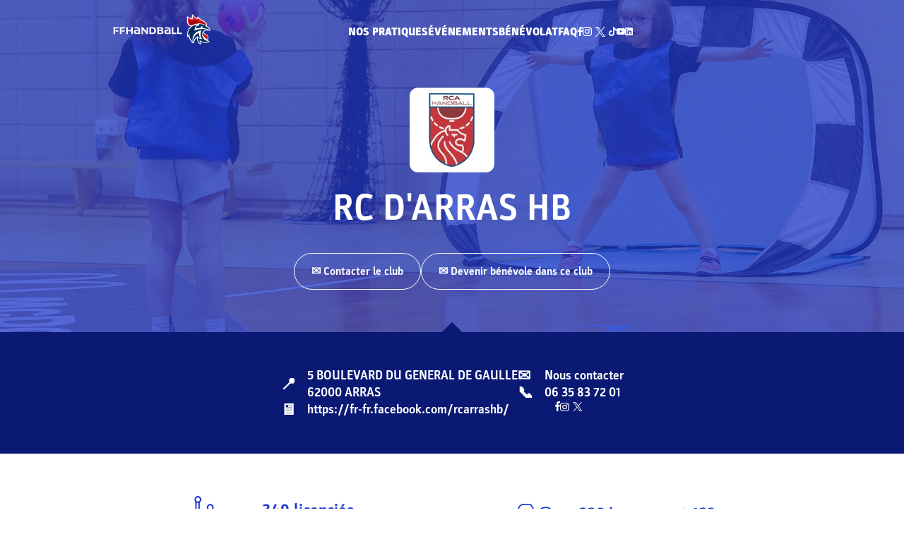

--- FILE ---
content_type: text/html; charset=UTF-8
request_url: https://monclub.ffhandball.fr/clubs/rc-darras-hb/
body_size: 29844
content:

<!doctype html>
<html lang="fr-FR">

<head>

    <!-- Google Tag Manager -->
    <script>
        (function(w, d, s, l, i) {
            w[l] = w[l] || [];
            w[l].push({
                'gtm.start': new Date().getTime(),
                event: 'gtm.js'
            });
            var f = d.getElementsByTagName(s)[0],
                j = d.createElement(s),
                dl = l != 'dataLayer' ? '&l=' + l : '';
            j.async = true;
            j.src =
                'https://www.googletagmanager.com/gtm.js?id=' + i + dl;
            f.parentNode.insertBefore(j, f);
        })(window, document, 'script', 'dataLayer', 'GTM-P3LFHN6');
    </script>
    <!-- End Google Tag Manager -->

    <meta charset="UTF-8">
    <meta name="viewport" content="width=device-width, initial-scale=1, user-scalable=yes, viewport-fit=cover">
    <meta name='robots' content='index, follow, max-image-preview:large, max-snippet:-1, max-video-preview:-1' />
	<style>img:is([sizes="auto" i], [sizes^="auto," i]) { contain-intrinsic-size: 3000px 1500px }</style>
	
	<!-- This site is optimized with the Yoast SEO plugin v25.8 - https://yoast.com/wordpress/plugins/seo/ -->
	<title>RC D&#039;ARRAS HB - Mon Club - FFHandball</title>
	<meta name="description" content="Retrouvez sur cette page toutes les informations sur le club RC D&#039;ARRAS HB : nombre de licenciés, contact, site web du club et gymnases." />
	<link rel="canonical" href="https://monclub.ffhandball.fr/clubs/rc-darras-hb/" />
	<meta property="og:locale" content="fr_FR" />
	<meta property="og:type" content="article" />
	<meta property="og:title" content="RC D&#039;ARRAS HB - Mon Club - FFHandball" />
	<meta property="og:description" content="Retrouvez sur cette page toutes les informations sur le club RC D&#039;ARRAS HB : nombre de licenciés, contact, site web du club et gymnases." />
	<meta property="og:url" content="https://monclub.ffhandball.fr/clubs/rc-darras-hb/" />
	<meta property="og:site_name" content="Mon Club - FFHandball" />
	<meta property="article:publisher" content="https://fr-fr.facebook.com/ffhandball/" />
	<meta name="twitter:card" content="summary_large_image" />
	<meta name="twitter:site" content="@ffhandball" />
	<script type="application/ld+json" class="yoast-schema-graph">{"@context":"https://schema.org","@graph":[{"@type":"WebPage","@id":"https://monclub.ffhandball.fr/clubs/rc-darras-hb/","url":"https://monclub.ffhandball.fr/clubs/rc-darras-hb/","name":"RC D'ARRAS HB - Mon Club - FFHandball","isPartOf":{"@id":"https://monclub.ffhandball.fr/#website"},"datePublished":"2026-01-16T15:58:07+00:00","description":"Retrouvez sur cette page toutes les informations sur le club RC D'ARRAS HB : nombre de licenciés, contact, site web du club et gymnases.","breadcrumb":{"@id":"https://monclub.ffhandball.fr/clubs/rc-darras-hb/#breadcrumb"},"inLanguage":"fr-FR","potentialAction":[{"@type":"ReadAction","target":["https://monclub.ffhandball.fr/clubs/rc-darras-hb/"]}]},{"@type":"BreadcrumbList","@id":"https://monclub.ffhandball.fr/clubs/rc-darras-hb/#breadcrumb","itemListElement":[{"@type":"ListItem","position":1,"name":"Home","item":"https://monclub.ffhandball.fr/"},{"@type":"ListItem","position":2,"name":"RC D&rsquo;ARRAS HB"}]},{"@type":"WebSite","@id":"https://monclub.ffhandball.fr/#website","url":"https://monclub.ffhandball.fr/","name":"Mon Club - FFHandball","description":"","publisher":{"@id":"https://monclub.ffhandball.fr/#organization"},"potentialAction":[{"@type":"SearchAction","target":{"@type":"EntryPoint","urlTemplate":"https://monclub.ffhandball.fr/?s={search_term_string}"},"query-input":{"@type":"PropertyValueSpecification","valueRequired":true,"valueName":"search_term_string"}}],"inLanguage":"fr-FR"},{"@type":"Organization","@id":"https://monclub.ffhandball.fr/#organization","name":"Fédération Française de Handball","url":"https://monclub.ffhandball.fr/","logo":{"@type":"ImageObject","inLanguage":"fr-FR","@id":"https://monclub.ffhandball.fr/#/schema/logo/image/","url":"https://monclub.ffhandball.fr/wp-content/uploads/2022/06/Federation_francaise_de_handball_Logo_2016.svg-1.png","contentUrl":"https://monclub.ffhandball.fr/wp-content/uploads/2022/06/Federation_francaise_de_handball_Logo_2016.svg-1.png","width":1200,"height":809,"caption":"Fédération Française de Handball"},"image":{"@id":"https://monclub.ffhandball.fr/#/schema/logo/image/"},"sameAs":["https://fr-fr.facebook.com/ffhandball/","https://x.com/ffhandball"]}]}</script>
	<!-- / Yoast SEO plugin. -->


<link rel='stylesheet' id='wp-block-library-css' href='https://monclub.ffhandball.fr/wp-includes/css/dist/block-library/style.min.css?ver=6.8.2' media='all' />
<link rel='stylesheet' id='smartfire-main-css-0-css' href='https://monclub.ffhandball.fr/wp-content/plugins/smartfire-blocks-project-library/build/static/css/main.593df84d.css?ver=6.8.2' media='all' />
<style id='global-styles-inline-css'>
:root{--wp--preset--aspect-ratio--square: 1;--wp--preset--aspect-ratio--4-3: 4/3;--wp--preset--aspect-ratio--3-4: 3/4;--wp--preset--aspect-ratio--3-2: 3/2;--wp--preset--aspect-ratio--2-3: 2/3;--wp--preset--aspect-ratio--16-9: 16/9;--wp--preset--aspect-ratio--9-16: 9/16;--wp--preset--color--black: #000000;--wp--preset--color--cyan-bluish-gray: #abb8c3;--wp--preset--color--white: #ffffff;--wp--preset--color--pale-pink: #f78da7;--wp--preset--color--vivid-red: #cf2e2e;--wp--preset--color--luminous-vivid-orange: #ff6900;--wp--preset--color--luminous-vivid-amber: #fcb900;--wp--preset--color--light-green-cyan: #7bdcb5;--wp--preset--color--vivid-green-cyan: #00d084;--wp--preset--color--pale-cyan-blue: #8ed1fc;--wp--preset--color--vivid-cyan-blue: #0693e3;--wp--preset--color--vivid-purple: #9b51e0;--wp--preset--color--blue: #1f39ca;--wp--preset--color--dark-blue: #091974;--wp--preset--color--red: #ff0e37;--wp--preset--color--grey: #eef0fb;--wp--preset--gradient--vivid-cyan-blue-to-vivid-purple: linear-gradient(135deg,rgba(6,147,227,1) 0%,rgb(155,81,224) 100%);--wp--preset--gradient--light-green-cyan-to-vivid-green-cyan: linear-gradient(135deg,rgb(122,220,180) 0%,rgb(0,208,130) 100%);--wp--preset--gradient--luminous-vivid-amber-to-luminous-vivid-orange: linear-gradient(135deg,rgba(252,185,0,1) 0%,rgba(255,105,0,1) 100%);--wp--preset--gradient--luminous-vivid-orange-to-vivid-red: linear-gradient(135deg,rgba(255,105,0,1) 0%,rgb(207,46,46) 100%);--wp--preset--gradient--very-light-gray-to-cyan-bluish-gray: linear-gradient(135deg,rgb(238,238,238) 0%,rgb(169,184,195) 100%);--wp--preset--gradient--cool-to-warm-spectrum: linear-gradient(135deg,rgb(74,234,220) 0%,rgb(151,120,209) 20%,rgb(207,42,186) 40%,rgb(238,44,130) 60%,rgb(251,105,98) 80%,rgb(254,248,76) 100%);--wp--preset--gradient--blush-light-purple: linear-gradient(135deg,rgb(255,206,236) 0%,rgb(152,150,240) 100%);--wp--preset--gradient--blush-bordeaux: linear-gradient(135deg,rgb(254,205,165) 0%,rgb(254,45,45) 50%,rgb(107,0,62) 100%);--wp--preset--gradient--luminous-dusk: linear-gradient(135deg,rgb(255,203,112) 0%,rgb(199,81,192) 50%,rgb(65,88,208) 100%);--wp--preset--gradient--pale-ocean: linear-gradient(135deg,rgb(255,245,203) 0%,rgb(182,227,212) 50%,rgb(51,167,181) 100%);--wp--preset--gradient--electric-grass: linear-gradient(135deg,rgb(202,248,128) 0%,rgb(113,206,126) 100%);--wp--preset--gradient--midnight: linear-gradient(135deg,rgb(2,3,129) 0%,rgb(40,116,252) 100%);--wp--preset--font-size--small: 13px;--wp--preset--font-size--medium: 20px;--wp--preset--font-size--large: 36px;--wp--preset--font-size--x-large: 42px;--wp--preset--spacing--20: 0.44rem;--wp--preset--spacing--30: 0.67rem;--wp--preset--spacing--40: 1rem;--wp--preset--spacing--50: 1.5rem;--wp--preset--spacing--60: 2.25rem;--wp--preset--spacing--70: 3.38rem;--wp--preset--spacing--80: 5.06rem;--wp--preset--shadow--natural: 6px 6px 9px rgba(0, 0, 0, 0.2);--wp--preset--shadow--deep: 12px 12px 50px rgba(0, 0, 0, 0.4);--wp--preset--shadow--sharp: 6px 6px 0px rgba(0, 0, 0, 0.2);--wp--preset--shadow--outlined: 6px 6px 0px -3px rgba(255, 255, 255, 1), 6px 6px rgba(0, 0, 0, 1);--wp--preset--shadow--crisp: 6px 6px 0px rgba(0, 0, 0, 1);}:where(body) { margin: 0; }.wp-site-blocks > .alignleft { float: left; margin-right: 2em; }.wp-site-blocks > .alignright { float: right; margin-left: 2em; }.wp-site-blocks > .aligncenter { justify-content: center; margin-left: auto; margin-right: auto; }:where(.is-layout-flex){gap: 0.5em;}:where(.is-layout-grid){gap: 0.5em;}.is-layout-flow > .alignleft{float: left;margin-inline-start: 0;margin-inline-end: 2em;}.is-layout-flow > .alignright{float: right;margin-inline-start: 2em;margin-inline-end: 0;}.is-layout-flow > .aligncenter{margin-left: auto !important;margin-right: auto !important;}.is-layout-constrained > .alignleft{float: left;margin-inline-start: 0;margin-inline-end: 2em;}.is-layout-constrained > .alignright{float: right;margin-inline-start: 2em;margin-inline-end: 0;}.is-layout-constrained > .aligncenter{margin-left: auto !important;margin-right: auto !important;}.is-layout-constrained > :where(:not(.alignleft):not(.alignright):not(.alignfull)){margin-left: auto !important;margin-right: auto !important;}body .is-layout-flex{display: flex;}.is-layout-flex{flex-wrap: wrap;align-items: center;}.is-layout-flex > :is(*, div){margin: 0;}body .is-layout-grid{display: grid;}.is-layout-grid > :is(*, div){margin: 0;}body{padding-top: 0px;padding-right: 0px;padding-bottom: 0px;padding-left: 0px;}a:where(:not(.wp-element-button)){text-decoration: underline;}:root :where(.wp-element-button, .wp-block-button__link){background-color: #32373c;border-width: 0;color: #fff;font-family: inherit;font-size: inherit;line-height: inherit;padding: calc(0.667em + 2px) calc(1.333em + 2px);text-decoration: none;}.has-black-color{color: var(--wp--preset--color--black) !important;}.has-cyan-bluish-gray-color{color: var(--wp--preset--color--cyan-bluish-gray) !important;}.has-white-color{color: var(--wp--preset--color--white) !important;}.has-pale-pink-color{color: var(--wp--preset--color--pale-pink) !important;}.has-vivid-red-color{color: var(--wp--preset--color--vivid-red) !important;}.has-luminous-vivid-orange-color{color: var(--wp--preset--color--luminous-vivid-orange) !important;}.has-luminous-vivid-amber-color{color: var(--wp--preset--color--luminous-vivid-amber) !important;}.has-light-green-cyan-color{color: var(--wp--preset--color--light-green-cyan) !important;}.has-vivid-green-cyan-color{color: var(--wp--preset--color--vivid-green-cyan) !important;}.has-pale-cyan-blue-color{color: var(--wp--preset--color--pale-cyan-blue) !important;}.has-vivid-cyan-blue-color{color: var(--wp--preset--color--vivid-cyan-blue) !important;}.has-vivid-purple-color{color: var(--wp--preset--color--vivid-purple) !important;}.has-blue-color{color: var(--wp--preset--color--blue) !important;}.has-dark-blue-color{color: var(--wp--preset--color--dark-blue) !important;}.has-red-color{color: var(--wp--preset--color--red) !important;}.has-grey-color{color: var(--wp--preset--color--grey) !important;}.has-black-background-color{background-color: var(--wp--preset--color--black) !important;}.has-cyan-bluish-gray-background-color{background-color: var(--wp--preset--color--cyan-bluish-gray) !important;}.has-white-background-color{background-color: var(--wp--preset--color--white) !important;}.has-pale-pink-background-color{background-color: var(--wp--preset--color--pale-pink) !important;}.has-vivid-red-background-color{background-color: var(--wp--preset--color--vivid-red) !important;}.has-luminous-vivid-orange-background-color{background-color: var(--wp--preset--color--luminous-vivid-orange) !important;}.has-luminous-vivid-amber-background-color{background-color: var(--wp--preset--color--luminous-vivid-amber) !important;}.has-light-green-cyan-background-color{background-color: var(--wp--preset--color--light-green-cyan) !important;}.has-vivid-green-cyan-background-color{background-color: var(--wp--preset--color--vivid-green-cyan) !important;}.has-pale-cyan-blue-background-color{background-color: var(--wp--preset--color--pale-cyan-blue) !important;}.has-vivid-cyan-blue-background-color{background-color: var(--wp--preset--color--vivid-cyan-blue) !important;}.has-vivid-purple-background-color{background-color: var(--wp--preset--color--vivid-purple) !important;}.has-blue-background-color{background-color: var(--wp--preset--color--blue) !important;}.has-dark-blue-background-color{background-color: var(--wp--preset--color--dark-blue) !important;}.has-red-background-color{background-color: var(--wp--preset--color--red) !important;}.has-grey-background-color{background-color: var(--wp--preset--color--grey) !important;}.has-black-border-color{border-color: var(--wp--preset--color--black) !important;}.has-cyan-bluish-gray-border-color{border-color: var(--wp--preset--color--cyan-bluish-gray) !important;}.has-white-border-color{border-color: var(--wp--preset--color--white) !important;}.has-pale-pink-border-color{border-color: var(--wp--preset--color--pale-pink) !important;}.has-vivid-red-border-color{border-color: var(--wp--preset--color--vivid-red) !important;}.has-luminous-vivid-orange-border-color{border-color: var(--wp--preset--color--luminous-vivid-orange) !important;}.has-luminous-vivid-amber-border-color{border-color: var(--wp--preset--color--luminous-vivid-amber) !important;}.has-light-green-cyan-border-color{border-color: var(--wp--preset--color--light-green-cyan) !important;}.has-vivid-green-cyan-border-color{border-color: var(--wp--preset--color--vivid-green-cyan) !important;}.has-pale-cyan-blue-border-color{border-color: var(--wp--preset--color--pale-cyan-blue) !important;}.has-vivid-cyan-blue-border-color{border-color: var(--wp--preset--color--vivid-cyan-blue) !important;}.has-vivid-purple-border-color{border-color: var(--wp--preset--color--vivid-purple) !important;}.has-blue-border-color{border-color: var(--wp--preset--color--blue) !important;}.has-dark-blue-border-color{border-color: var(--wp--preset--color--dark-blue) !important;}.has-red-border-color{border-color: var(--wp--preset--color--red) !important;}.has-grey-border-color{border-color: var(--wp--preset--color--grey) !important;}.has-vivid-cyan-blue-to-vivid-purple-gradient-background{background: var(--wp--preset--gradient--vivid-cyan-blue-to-vivid-purple) !important;}.has-light-green-cyan-to-vivid-green-cyan-gradient-background{background: var(--wp--preset--gradient--light-green-cyan-to-vivid-green-cyan) !important;}.has-luminous-vivid-amber-to-luminous-vivid-orange-gradient-background{background: var(--wp--preset--gradient--luminous-vivid-amber-to-luminous-vivid-orange) !important;}.has-luminous-vivid-orange-to-vivid-red-gradient-background{background: var(--wp--preset--gradient--luminous-vivid-orange-to-vivid-red) !important;}.has-very-light-gray-to-cyan-bluish-gray-gradient-background{background: var(--wp--preset--gradient--very-light-gray-to-cyan-bluish-gray) !important;}.has-cool-to-warm-spectrum-gradient-background{background: var(--wp--preset--gradient--cool-to-warm-spectrum) !important;}.has-blush-light-purple-gradient-background{background: var(--wp--preset--gradient--blush-light-purple) !important;}.has-blush-bordeaux-gradient-background{background: var(--wp--preset--gradient--blush-bordeaux) !important;}.has-luminous-dusk-gradient-background{background: var(--wp--preset--gradient--luminous-dusk) !important;}.has-pale-ocean-gradient-background{background: var(--wp--preset--gradient--pale-ocean) !important;}.has-electric-grass-gradient-background{background: var(--wp--preset--gradient--electric-grass) !important;}.has-midnight-gradient-background{background: var(--wp--preset--gradient--midnight) !important;}.has-small-font-size{font-size: var(--wp--preset--font-size--small) !important;}.has-medium-font-size{font-size: var(--wp--preset--font-size--medium) !important;}.has-large-font-size{font-size: var(--wp--preset--font-size--large) !important;}.has-x-large-font-size{font-size: var(--wp--preset--font-size--x-large) !important;}
:where(.wp-block-post-template.is-layout-flex){gap: 1.25em;}:where(.wp-block-post-template.is-layout-grid){gap: 1.25em;}
:where(.wp-block-columns.is-layout-flex){gap: 2em;}:where(.wp-block-columns.is-layout-grid){gap: 2em;}
:root :where(.wp-block-pullquote){font-size: 1.5em;line-height: 1.6;}
</style>
<link rel='stylesheet' id='smartfire-normalize-css' href='https://monclub.ffhandball.fr/wp-content/themes/smartfire-wordpress-theme-v1/normalize.min.css?ver=6.8.2' media='all' />
<script src="https://monclub.ffhandball.fr/wp-includes/js/dist/vendor/react.min.js?ver=18.3.1.1" id="react-js"></script>
<script src="https://monclub.ffhandball.fr/wp-includes/js/dist/vendor/react-dom.min.js?ver=18.3.1.1" id="react-dom-js"></script>
<script src="https://monclub.ffhandball.fr/wp-content/plugins/smartfire-wordpress-block-engine/frontend/main.js?ver=3.1.0" id="smartfire-js-block-engine-js"></script>
<script src="https://monclub.ffhandball.fr/wp-includes/js/dist/hooks.min.js?ver=4d63a3d491d11ffd8ac6" id="wp-hooks-js"></script>
<script src="https://monclub.ffhandball.fr/wp-includes/js/dist/i18n.min.js?ver=5e580eb46a90c2b997e6" id="wp-i18n-js"></script>
<script id="wp-i18n-js-after">
wp.i18n.setLocaleData( { 'text direction\u0004ltr': [ 'ltr' ] } );
</script>
<script src="https://monclub.ffhandball.fr/wp-content/plugins/smartfire-blocks-project-library/build/static/js/main.0af6a0bf.js?ver=1760434798" id="smartfire-main-js-0-js"></script>
<link rel="https://api.w.org/" href="https://monclub.ffhandball.fr/wp-json/" /><link rel="EditURI" type="application/rsd+xml" title="RSD" href="https://monclub.ffhandball.fr/xmlrpc.php?rsd" />
<meta name="generator" content="WordPress 6.8.2" />
<link rel='shortlink' href='https://monclub.ffhandball.fr/?p=65328' />
<link rel="alternate" title="oEmbed (JSON)" type="application/json+oembed" href="https://monclub.ffhandball.fr/wp-json/oembed/1.0/embed?url=https%3A%2F%2Fmonclub.ffhandball.fr%2Fclubs%2Frc-darras-hb%2F" />
<link rel="alternate" title="oEmbed (XML)" type="text/xml+oembed" href="https://monclub.ffhandball.fr/wp-json/oembed/1.0/embed?url=https%3A%2F%2Fmonclub.ffhandball.fr%2Fclubs%2Frc-darras-hb%2F&#038;format=xml" />
<!-- AccessiWay -->
<script>
    (function() {
        var s = document.createElement('script'),
            e = !document.body ? document.querySelector('head') :
            document.body;
        s.src = 'https://eu.acsbapp.com/apps/app/dist/js/app.js';
        s.async = true;
        s.onload = function() {
            console.log('AccessiWay script loaded');
            acsbJS.init({
                statementLink: '#',
                footerHtml: '<a href="https://www.accessiway.fr/" target="_blank">AccessiWay. The Web Accessibility Solution</a>',
                hideMobile: false,
                hideTrigger: false,
                language: 'fr',
                position: 'right',
                leadColor: '#1f39ca',
                triggerColor: '#1f39ca',
                triggerRadius: '50%',
                triggerPositionX: 'right',
                triggerPositionY: 'bottom',
                triggerIcon: 'people',
                triggerSize: 'medium',
                triggerOffsetX: 20,
                triggerOffsetY: 20,
                mobile: {
                    triggerSize: 'medium',
                    triggerPositionX: 'right',
                    triggerPositionY: 'bottom',
                    triggerOffsetX: 10,
                    triggerOffsetY: 10,
                    triggerRadius: '50%'
                }
            });
        };
        e.appendChild(s);
    }());
</script>
<!-- End AccessiWay -->
<link rel="canonical" href="https://monclub.ffhandball.fr/clubs/rc-darras-hb/" />
<link rel="icon" href="https://monclub.ffhandball.fr/wp-content/uploads/2022/06/cropped-favicon.png" sizes="32x32" />
<link rel="icon" href="https://monclub.ffhandball.fr/wp-content/uploads/2022/06/cropped-favicon.png" sizes="192x192" />
<link rel="apple-touch-icon" href="https://monclub.ffhandball.fr/wp-content/uploads/2022/06/cropped-favicon.png" />
<meta name="msapplication-TileImage" content="https://monclub.ffhandball.fr/wp-content/uploads/2022/06/cropped-favicon.png" />
</head>

<body class="wp-singular smartfire-clubs-template-default single single-smartfire-clubs postid-65328 wp-theme-smartfire-wordpress-theme-v1 wp-child-theme-ffh frontend">

    <!-- Google Tag Manager (noscript) -->
    <noscript><iframe src="https://www.googletagmanager.com/ns.html?id=GTM-P3LFHN6" ; height="0" width="0" style="display:none;visibility:hidden"></iframe></noscript>
    <!-- End Google Tag Manager (noscript) -->

    <div id="page" class="site">
        <smartfire-component name='header' attributes="{&quot;menu&quot;:{&quot;0&quot;:{&quot;ID&quot;:67577,&quot;post_author&quot;:&quot;17&quot;,&quot;post_date&quot;:&quot;2024-12-02 15:04:33&quot;,&quot;post_date_gmt&quot;:&quot;2024-10-21 07:25:27&quot;,&quot;post_content&quot;:&quot; &quot;,&quot;post_title&quot;:&quot;&quot;,&quot;post_excerpt&quot;:&quot;&quot;,&quot;post_status&quot;:&quot;publish&quot;,&quot;comment_status&quot;:&quot;closed&quot;,&quot;ping_status&quot;:&quot;closed&quot;,&quot;post_password&quot;:&quot;&quot;,&quot;post_name&quot;:&quot;67577&quot;,&quot;to_ping&quot;:&quot;&quot;,&quot;pinged&quot;:&quot;&quot;,&quot;post_modified&quot;:&quot;2024-12-02 15:04:33&quot;,&quot;post_modified_gmt&quot;:&quot;2024-12-02 15:04:33&quot;,&quot;post_content_filtered&quot;:&quot;&quot;,&quot;post_parent&quot;:0,&quot;guid&quot;:&quot;https:\/\/monclub.ffhandball.fr\/?p=67577&quot;,&quot;menu_order&quot;:1,&quot;post_type&quot;:&quot;nav_menu_item&quot;,&quot;post_mime_type&quot;:&quot;&quot;,&quot;comment_count&quot;:&quot;0&quot;,&quot;filter&quot;:&quot;raw&quot;,&quot;db_id&quot;:67577,&quot;menu_item_parent&quot;:&quot;0&quot;,&quot;object_id&quot;:&quot;67575&quot;,&quot;object&quot;:&quot;page&quot;,&quot;type&quot;:&quot;post_type&quot;,&quot;type_label&quot;:&quot;Page&quot;,&quot;url&quot;:&quot;https:\/\/monclub.ffhandball.fr\/evenements\/&quot;,&quot;title&quot;:&quot;\u00c9v\u00e9nements&quot;,&quot;target&quot;:&quot;&quot;,&quot;attr_title&quot;:&quot;&quot;,&quot;description&quot;:&quot;&quot;,&quot;classes&quot;:[&quot;&quot;],&quot;xfn&quot;:&quot;&quot;,&quot;meta&quot;:{&quot;_menu_item_type&quot;:[&quot;post_type&quot;],&quot;_menu_item_menu_item_parent&quot;:[&quot;0&quot;],&quot;_menu_item_object_id&quot;:[&quot;67575&quot;],&quot;_menu_item_object&quot;:[&quot;page&quot;],&quot;_menu_item_target&quot;:[&quot;&quot;],&quot;_menu_item_classes&quot;:[&quot;a:1:{i:0;s:0:\&quot;\&quot;;}&quot;],&quot;_menu_item_xfn&quot;:[&quot;&quot;],&quot;_menu_item_url&quot;:[&quot;&quot;],&quot;_wp_old_date&quot;:[&quot;2024-10-21&quot;]},&quot;children&quot;:[],&quot;has_children&quot;:0},&quot;1&quot;:{&quot;ID&quot;:67838,&quot;post_author&quot;:&quot;17&quot;,&quot;post_date&quot;:&quot;2024-12-02 15:04:33&quot;,&quot;post_date_gmt&quot;:&quot;2024-12-02 15:03:12&quot;,&quot;post_content&quot;:&quot;&quot;,&quot;post_title&quot;:&quot;B\u00e9n\u00e9volat&quot;,&quot;post_excerpt&quot;:&quot;&quot;,&quot;post_status&quot;:&quot;publish&quot;,&quot;comment_status&quot;:&quot;closed&quot;,&quot;ping_status&quot;:&quot;closed&quot;,&quot;post_password&quot;:&quot;&quot;,&quot;post_name&quot;:&quot;devenir-benevole&quot;,&quot;to_ping&quot;:&quot;&quot;,&quot;pinged&quot;:&quot;&quot;,&quot;post_modified&quot;:&quot;2024-12-02 15:04:33&quot;,&quot;post_modified_gmt&quot;:&quot;2024-12-02 15:04:33&quot;,&quot;post_content_filtered&quot;:&quot;&quot;,&quot;post_parent&quot;:0,&quot;guid&quot;:&quot;https:\/\/monclub.ffhandball.fr\/?p=67838&quot;,&quot;menu_order&quot;:2,&quot;post_type&quot;:&quot;nav_menu_item&quot;,&quot;post_mime_type&quot;:&quot;&quot;,&quot;comment_count&quot;:&quot;0&quot;,&quot;filter&quot;:&quot;raw&quot;,&quot;db_id&quot;:67838,&quot;menu_item_parent&quot;:&quot;0&quot;,&quot;object_id&quot;:&quot;67126&quot;,&quot;object&quot;:&quot;page&quot;,&quot;type&quot;:&quot;post_type&quot;,&quot;type_label&quot;:&quot;Page&quot;,&quot;url&quot;:&quot;https:\/\/monclub.ffhandball.fr\/benevolat\/&quot;,&quot;title&quot;:&quot;B\u00e9n\u00e9volat&quot;,&quot;target&quot;:&quot;&quot;,&quot;attr_title&quot;:&quot;&quot;,&quot;description&quot;:&quot;&quot;,&quot;classes&quot;:[&quot;&quot;],&quot;xfn&quot;:&quot;&quot;,&quot;meta&quot;:{&quot;_menu_item_type&quot;:[&quot;post_type&quot;],&quot;_menu_item_menu_item_parent&quot;:[&quot;0&quot;],&quot;_menu_item_object_id&quot;:[&quot;67126&quot;],&quot;_menu_item_object&quot;:[&quot;page&quot;],&quot;_menu_item_target&quot;:[&quot;&quot;],&quot;_menu_item_classes&quot;:[&quot;a:1:{i:0;s:0:\&quot;\&quot;;}&quot;],&quot;_menu_item_xfn&quot;:[&quot;&quot;],&quot;_menu_item_url&quot;:[&quot;&quot;]},&quot;children&quot;:[],&quot;has_children&quot;:0},&quot;2&quot;:{&quot;ID&quot;:3053,&quot;post_author&quot;:&quot;14&quot;,&quot;post_date&quot;:&quot;2024-12-02 15:04:33&quot;,&quot;post_date_gmt&quot;:&quot;2023-05-15 15:05:59&quot;,&quot;post_content&quot;:&quot;&quot;,&quot;post_title&quot;:&quot;FAQ&quot;,&quot;post_excerpt&quot;:&quot;&quot;,&quot;post_status&quot;:&quot;publish&quot;,&quot;comment_status&quot;:&quot;closed&quot;,&quot;ping_status&quot;:&quot;closed&quot;,&quot;post_password&quot;:&quot;&quot;,&quot;post_name&quot;:&quot;3053&quot;,&quot;to_ping&quot;:&quot;&quot;,&quot;pinged&quot;:&quot;&quot;,&quot;post_modified&quot;:&quot;2024-12-02 15:04:33&quot;,&quot;post_modified_gmt&quot;:&quot;2024-12-02 15:04:33&quot;,&quot;post_content_filtered&quot;:&quot;&quot;,&quot;post_parent&quot;:0,&quot;guid&quot;:&quot;https:\/\/monclub.ffhandball.fr\/?p=3053&quot;,&quot;menu_order&quot;:3,&quot;post_type&quot;:&quot;nav_menu_item&quot;,&quot;post_mime_type&quot;:&quot;&quot;,&quot;comment_count&quot;:&quot;0&quot;,&quot;filter&quot;:&quot;raw&quot;,&quot;db_id&quot;:3053,&quot;menu_item_parent&quot;:&quot;0&quot;,&quot;object_id&quot;:&quot;38&quot;,&quot;object&quot;:&quot;page&quot;,&quot;type&quot;:&quot;post_type&quot;,&quot;type_label&quot;:&quot;Page&quot;,&quot;url&quot;:&quot;https:\/\/monclub.ffhandball.fr\/faq\/&quot;,&quot;title&quot;:&quot;FAQ&quot;,&quot;target&quot;:&quot;&quot;,&quot;attr_title&quot;:&quot;&quot;,&quot;description&quot;:&quot;&quot;,&quot;classes&quot;:[&quot;&quot;],&quot;xfn&quot;:&quot;&quot;,&quot;meta&quot;:{&quot;_menu_item_type&quot;:[&quot;post_type&quot;],&quot;_menu_item_menu_item_parent&quot;:[&quot;0&quot;],&quot;_menu_item_object_id&quot;:[&quot;38&quot;],&quot;_menu_item_object&quot;:[&quot;page&quot;],&quot;_menu_item_target&quot;:[&quot;&quot;],&quot;_menu_item_classes&quot;:[&quot;a:1:{i:0;s:0:\&quot;\&quot;;}&quot;],&quot;_menu_item_xfn&quot;:[&quot;&quot;],&quot;_menu_item_url&quot;:[&quot;&quot;],&quot;_wp_old_date&quot;:[&quot;2023-05-15&quot;,&quot;2024-10-21&quot;]},&quot;children&quot;:[],&quot;has_children&quot;:0}},&quot;custom_settings&quot;:{&quot;facebook&quot;:&quot;https:\/\/fr-fr.facebook.com\/ffhandball\/&quot;,&quot;instagram&quot;:&quot;https:\/\/www.instagram.com\/ffhandball\/?hl=fr&quot;,&quot;twitter&quot;:&quot;https:\/\/twitter.com\/ffhandball?s=20&amp;t=zLKwqVlVOkvpR96U7OYsMg&quot;,&quot;youtube&quot;:&quot;https:\/\/www.youtube.com\/c\/FFHandball_officiel&quot;,&quot;adresse&quot;:&quot;1 rue Daniel Costantini \u2022 CS 90047 \u2022 94046 Cr\u00e9teil Cedex \u2022 France&quot;,&quot;tiktok&quot;:&quot;https:\/\/www.tiktok.com\/@frahandball&quot;,&quot;linkedin&quot;:&quot;https:\/\/www.linkedin.com\/company\/ffhandball\/&quot;,&quot;image_cover_comite&quot;:67406,&quot;image_cover_ligue&quot;:67406},&quot;practices&quot;:[{&quot;ID&quot;:2404,&quot;post_author&quot;:&quot;14&quot;,&quot;post_date&quot;:&quot;2022-06-21 15:30:08&quot;,&quot;post_date_gmt&quot;:&quot;2022-06-21 15:30:08&quot;,&quot;post_content&quot;:&quot;&lt;!-- wp:smartfire\/content {\&quot;blockColor\&quot;:\&quot;#ff0e37\&quot;} --&gt;\n&lt;!-- wp:smartfire\/content---title --&gt;\n&lt;!-- wp:heading {\&quot;placeholder\&quot;:\&quot;Titre du contenu\&quot;} --&gt;\n&lt;h2 class=\&quot;wp-block-heading\&quot;&gt;Le sport sans diff\u00e9rence, c&#039;est le &lt;span style=\&quot;color:#fff;text-shadow: #1f39ca 0px 0px 1px,#1f39ca 0px 0px 1px,#1f39ca 0px 0px 1px,#1f39ca 0px 0px 1px,#1f39ca 0px 0px 1px,#1f39ca 0px 0px 1px;\&quot; class=\&quot;smartfireoutlined\&quot;&gt;HandEnsemble&lt;\/span&gt; !&lt;\/h2&gt;\n&lt;!-- \/wp:heading --&gt;\n&lt;!-- \/wp:smartfire\/content---title --&gt;\n\n&lt;!-- wp:smartfire\/content---deux-colonnes --&gt;\n&lt;!-- wp:paragraph {\&quot;placeholder\&quot;:\&quot;Paragraphe\&quot;} --&gt;\n&lt;p&gt;Le handball est un sport ouvert \u00e0 toutes et tous. Le &lt;strong&gt;ParaHand&lt;\/strong&gt; porte cette politique d\u2019ouverture, d\u2019inclusion et de solidarit\u00e9 en proposant plusieurs offres de pratique \u00e0 destination de toutes les personnes en situation de handicap, via le hand fauteuil, le hand adapt\u00e9 et le hand sourd.&lt;br&gt;&lt;br&gt;\u00c0 l\u2019image du handball, le &lt;strong&gt;hand fauteuil&lt;\/strong&gt; se pratique de deux fa\u00e7ons diff\u00e9rentes&amp;nbsp;: pour le loisir ou la comp\u00e9tition. Dans sa version loisir, il permet de mixer personnes en situation de handicap moteur et personnes valides. Dans sa version comp\u00e9tition, il se joue soit \u00e0 4 joueurs en ciblant principalement les personnes en situation de handicap moteur, soit \u00e0 6 joueurs en mixant personnes en situation de handicap et personnes valides. Dans tous les cas, le hand fauteuil se pratique soit sur un terrain classique (40m x 20m) soit dans sa largeur (20m x 13m).&lt;\/p&gt;\n&lt;!-- \/wp:paragraph --&gt;\n\n&lt;!-- wp:paragraph {\&quot;align\&quot;:\&quot;left\&quot;,\&quot;placeholder\&quot;:\&quot;Paragraphe\&quot;} --&gt;\n&lt;p class=\&quot;has-text-align-left\&quot;&gt;Le ParaHand propose d\u2019autres offres \u00e0 destination d\u2019autres publics. Le &lt;strong&gt;hand adapt\u00e9&lt;\/strong&gt; est une pratique de loisir ciblant les personnes en situation de handicap mental&amp;nbsp;(d\u00e9ficience intellectuelle et troubles mentaux). Les r\u00e8gles du handball sont ainsi adapt\u00e9es, pour faciliter leur compr\u00e9hension.&lt;br&gt;&lt;br&gt;Autre pratique&amp;nbsp;: le &lt;strong&gt;hand sourd&lt;\/strong&gt;. Elle s\u2019adresse aux personnes sourdes ou malentendantes, avec une offre comp\u00e9titive pour les seniors masculins, qui va \u00e9galement bient\u00f4t se d\u00e9velopper pour les jeunes, les femmes et dans une version de loisir. Les r\u00e8gles sont les m\u00eames que pour les handballeurs valides \u00e0 une exception pr\u00e8s&amp;nbsp;: le sifflet est remplac\u00e9 par un tissu fluo qui s\u2019agite au besoin.&lt;br&gt;&lt;br&gt;Inscrivez-vous dans &lt;a href=\&quot;https:\/\/monclub.ffhandball.fr\/\&quot;&gt;le club le plus proche de chez vous&lt;\/a&gt;&amp;nbsp;!&lt;\/p&gt;\n&lt;!-- \/wp:paragraph --&gt;\n&lt;!-- \/wp:smartfire\/content---deux-colonnes --&gt;\n\n&lt;!-- wp:smartfire\/content---media --&gt;\n&lt;!-- wp:smartfire\/content---media---image {\&quot;image\&quot;:{\&quot;uploading\&quot;:false,\&quot;date\&quot;:1720169120000,\&quot;filename\&quot;:\&quot;HandEnsemble_2.jpg\&quot;,\&quot;menuOrder\&quot;:0,\&quot;uploadedTo\&quot;:2404,\&quot;type\&quot;:\&quot;image\&quot;,\&quot;subtype\&quot;:\&quot;jpeg\&quot;,\&quot;alt\&quot;:\&quot;\&quot;,\&quot;title\&quot;:\&quot;HandEnsemble_2\&quot;,\&quot;caption\&quot;:\&quot;\&quot;,\&quot;description\&quot;:\&quot;\&quot;,\&quot;url\&quot;:\&quot;https:\/\/monclub.ffhandball.fr\/wp-content\/uploads\/2022\/06\/HandEnsemble_2.jpg\&quot;,\&quot;id\&quot;:67230,\&quot;link\&quot;:\&quot;https:\/\/monclub.ffhandball.fr\/pratiques\/para-hand\/handensemble_2\/\&quot;,\&quot;author\&quot;:\&quot;14\&quot;,\&quot;name\&quot;:\&quot;handensemble_2\&quot;,\&quot;status\&quot;:\&quot;inherit\&quot;,\&quot;modified\&quot;:1720169120000,\&quot;mime\&quot;:\&quot;image\/jpeg\&quot;,\&quot;icon\&quot;:\&quot;https:\/\/monclub.ffhandball.fr\/wp-includes\/images\/media\/default.png\&quot;,\&quot;dateFormatted\&quot;:\&quot;5 juillet 2024\&quot;,\&quot;nonces\&quot;:{\&quot;update\&quot;:\&quot;26c3c0b416\&quot;,\&quot;delete\&quot;:\&quot;8e64fbe08b\&quot;,\&quot;edit\&quot;:\&quot;a632bfdea4\&quot;},\&quot;editLink\&quot;:\&quot;https:\/\/monclub.ffhandball.fr\/wp-admin\/post.php?post=67230\\u0026action=edit\&quot;,\&quot;meta\&quot;:false,\&quot;authorName\&quot;:\&quot;Hugo MORTREUX\&quot;,\&quot;authorLink\&quot;:\&quot;https:\/\/monclub.ffhandball.fr\/wp-admin\/profile.php\&quot;,\&quot;uploadedToTitle\&quot;:\&quot;ParaHand\&quot;,\&quot;uploadedToLink\&quot;:\&quot;https:\/\/monclub.ffhandball.fr\/wp-admin\/post.php?post=2404\\u0026action=edit\&quot;,\&quot;filesizeInBytes\&quot;:222810,\&quot;filesizeHumanReadable\&quot;:\&quot;218 Ko\&quot;,\&quot;context\&quot;:\&quot;\&quot;,\&quot;height\&quot;:891,\&quot;width\&quot;:1336,\&quot;orientation\&quot;:\&quot;landscape\&quot;,\&quot;sizes\&quot;:{\&quot;thumbnail\&quot;:{\&quot;height\&quot;:150,\&quot;width\&quot;:150,\&quot;url\&quot;:\&quot;https:\/\/monclub.ffhandball.fr\/wp-content\/uploads\/2022\/06\/HandEnsemble_2-150x150.jpg\&quot;,\&quot;orientation\&quot;:\&quot;landscape\&quot;},\&quot;medium\&quot;:{\&quot;height\&quot;:200,\&quot;width\&quot;:300,\&quot;url\&quot;:\&quot;https:\/\/monclub.ffhandball.fr\/wp-content\/uploads\/2022\/06\/HandEnsemble_2-300x200.jpg\&quot;,\&quot;orientation\&quot;:\&quot;landscape\&quot;},\&quot;large\&quot;:{\&quot;height\&quot;:427,\&quot;width\&quot;:640,\&quot;url\&quot;:\&quot;https:\/\/monclub.ffhandball.fr\/wp-content\/uploads\/2022\/06\/HandEnsemble_2-1024x683.jpg\&quot;,\&quot;orientation\&quot;:\&quot;landscape\&quot;},\&quot;full\&quot;:{\&quot;url\&quot;:\&quot;https:\/\/monclub.ffhandball.fr\/wp-content\/uploads\/2022\/06\/HandEnsemble_2.jpg\&quot;,\&quot;height\&quot;:891,\&quot;width\&quot;:1336,\&quot;orientation\&quot;:\&quot;landscape\&quot;}},\&quot;compat\&quot;:{\&quot;item\&quot;:\&quot;\&quot;,\&quot;meta\&quot;:\&quot;\&quot;}}} \/--&gt;\n\n&lt;!-- wp:smartfire\/content---media---image {\&quot;image\&quot;:{\&quot;uploading\&quot;:false,\&quot;date\&quot;:\&quot;2024-07-05T08:45:22.000Z\&quot;,\&quot;filename\&quot;:\&quot;HandEnsemble_3.jpg\&quot;,\&quot;menuOrder\&quot;:0,\&quot;uploadedTo\&quot;:2404,\&quot;type\&quot;:\&quot;image\&quot;,\&quot;subtype\&quot;:\&quot;jpeg\&quot;,\&quot;alt\&quot;:\&quot;\&quot;,\&quot;title\&quot;:\&quot;HandEnsemble_3\&quot;,\&quot;caption\&quot;:\&quot;\&quot;,\&quot;description\&quot;:\&quot;\&quot;,\&quot;url\&quot;:\&quot;https:\/\/monclub.ffhandball.fr\/wp-content\/uploads\/2022\/06\/HandEnsemble_3.jpg\&quot;,\&quot;id\&quot;:67231,\&quot;link\&quot;:\&quot;https:\/\/monclub.ffhandball.fr\/pratiques\/para-hand\/handensemble_3\/\&quot;,\&quot;author\&quot;:\&quot;14\&quot;,\&quot;name\&quot;:\&quot;handensemble_3\&quot;,\&quot;status\&quot;:\&quot;inherit\&quot;,\&quot;modified\&quot;:\&quot;2024-07-05T08:45:22.000Z\&quot;,\&quot;mime\&quot;:\&quot;image\/jpeg\&quot;,\&quot;icon\&quot;:\&quot;https:\/\/monclub.ffhandball.fr\/wp-includes\/images\/media\/default.png\&quot;,\&quot;dateFormatted\&quot;:\&quot;5 juillet 2024\&quot;,\&quot;nonces\&quot;:{\&quot;update\&quot;:\&quot;34833b3600\&quot;,\&quot;delete\&quot;:\&quot;12781e1d9f\&quot;,\&quot;edit\&quot;:\&quot;eceef8dcd2\&quot;},\&quot;editLink\&quot;:\&quot;https:\/\/monclub.ffhandball.fr\/wp-admin\/post.php?post=67231\\u0026action=edit\&quot;,\&quot;meta\&quot;:false,\&quot;authorName\&quot;:\&quot;Hugo MORTREUX\&quot;,\&quot;authorLink\&quot;:\&quot;https:\/\/monclub.ffhandball.fr\/wp-admin\/profile.php\&quot;,\&quot;uploadedToTitle\&quot;:\&quot;ParaHand\&quot;,\&quot;uploadedToLink\&quot;:\&quot;https:\/\/monclub.ffhandball.fr\/wp-admin\/post.php?post=2404\\u0026action=edit\&quot;,\&quot;filesizeInBytes\&quot;:177357,\&quot;filesizeHumanReadable\&quot;:\&quot;173 Ko\&quot;,\&quot;context\&quot;:\&quot;\&quot;,\&quot;height\&quot;:891,\&quot;width\&quot;:1336,\&quot;orientation\&quot;:\&quot;landscape\&quot;,\&quot;sizes\&quot;:{\&quot;thumbnail\&quot;:{\&quot;height\&quot;:150,\&quot;width\&quot;:150,\&quot;url\&quot;:\&quot;https:\/\/monclub.ffhandball.fr\/wp-content\/uploads\/2022\/06\/HandEnsemble_3-150x150.jpg\&quot;,\&quot;orientation\&quot;:\&quot;landscape\&quot;},\&quot;medium\&quot;:{\&quot;height\&quot;:200,\&quot;width\&quot;:300,\&quot;url\&quot;:\&quot;https:\/\/monclub.ffhandball.fr\/wp-content\/uploads\/2022\/06\/HandEnsemble_3-300x200.jpg\&quot;,\&quot;orientation\&quot;:\&quot;landscape\&quot;},\&quot;large\&quot;:{\&quot;height\&quot;:427,\&quot;width\&quot;:640,\&quot;url\&quot;:\&quot;https:\/\/monclub.ffhandball.fr\/wp-content\/uploads\/2022\/06\/HandEnsemble_3-1024x683.jpg\&quot;,\&quot;orientation\&quot;:\&quot;landscape\&quot;},\&quot;full\&quot;:{\&quot;url\&quot;:\&quot;https:\/\/monclub.ffhandball.fr\/wp-content\/uploads\/2022\/06\/HandEnsemble_3.jpg\&quot;,\&quot;height\&quot;:891,\&quot;width\&quot;:1336,\&quot;orientation\&quot;:\&quot;landscape\&quot;}},\&quot;compat\&quot;:{\&quot;item\&quot;:\&quot;\&quot;,\&quot;meta\&quot;:\&quot;\&quot;},\&quot;acf_errors\&quot;:false}} \/--&gt;\n\n&lt;!-- wp:smartfire\/content---media---image {\&quot;image\&quot;:{\&quot;uploading\&quot;:false,\&quot;date\&quot;:1720169383000,\&quot;filename\&quot;:\&quot;HandEnsemble_5.jpg\&quot;,\&quot;menuOrder\&quot;:0,\&quot;uploadedTo\&quot;:2404,\&quot;type\&quot;:\&quot;image\&quot;,\&quot;subtype\&quot;:\&quot;jpeg\&quot;,\&quot;alt\&quot;:\&quot;\&quot;,\&quot;title\&quot;:\&quot;HandEnsemble_5\&quot;,\&quot;caption\&quot;:\&quot;\&quot;,\&quot;description\&quot;:\&quot;\&quot;,\&quot;url\&quot;:\&quot;https:\/\/monclub.ffhandball.fr\/wp-content\/uploads\/2022\/06\/HandEnsemble_5.jpg\&quot;,\&quot;id\&quot;:67235,\&quot;link\&quot;:\&quot;https:\/\/monclub.ffhandball.fr\/pratiques\/para-hand\/handensemble_5\/\&quot;,\&quot;author\&quot;:\&quot;14\&quot;,\&quot;name\&quot;:\&quot;handensemble_5\&quot;,\&quot;status\&quot;:\&quot;inherit\&quot;,\&quot;modified\&quot;:1720169383000,\&quot;mime\&quot;:\&quot;image\/jpeg\&quot;,\&quot;icon\&quot;:\&quot;https:\/\/monclub.ffhandball.fr\/wp-includes\/images\/media\/default.png\&quot;,\&quot;dateFormatted\&quot;:\&quot;5 juillet 2024\&quot;,\&quot;nonces\&quot;:{\&quot;update\&quot;:\&quot;649085c9ae\&quot;,\&quot;delete\&quot;:\&quot;ce5bb3ec78\&quot;,\&quot;edit\&quot;:\&quot;4fe3ee450a\&quot;},\&quot;editLink\&quot;:\&quot;https:\/\/monclub.ffhandball.fr\/wp-admin\/post.php?post=67235\\u0026action=edit\&quot;,\&quot;meta\&quot;:false,\&quot;authorName\&quot;:\&quot;Hugo MORTREUX\&quot;,\&quot;authorLink\&quot;:\&quot;https:\/\/monclub.ffhandball.fr\/wp-admin\/profile.php\&quot;,\&quot;uploadedToTitle\&quot;:\&quot;ParaHand\&quot;,\&quot;uploadedToLink\&quot;:\&quot;https:\/\/monclub.ffhandball.fr\/wp-admin\/post.php?post=2404\\u0026action=edit\&quot;,\&quot;filesizeInBytes\&quot;:252743,\&quot;filesizeHumanReadable\&quot;:\&quot;247 Ko\&quot;,\&quot;context\&quot;:\&quot;\&quot;,\&quot;height\&quot;:891,\&quot;width\&quot;:1336,\&quot;orientation\&quot;:\&quot;landscape\&quot;,\&quot;sizes\&quot;:{\&quot;thumbnail\&quot;:{\&quot;height\&quot;:150,\&quot;width\&quot;:150,\&quot;url\&quot;:\&quot;https:\/\/monclub.ffhandball.fr\/wp-content\/uploads\/2022\/06\/HandEnsemble_5-150x150.jpg\&quot;,\&quot;orientation\&quot;:\&quot;landscape\&quot;},\&quot;medium\&quot;:{\&quot;height\&quot;:200,\&quot;width\&quot;:300,\&quot;url\&quot;:\&quot;https:\/\/monclub.ffhandball.fr\/wp-content\/uploads\/2022\/06\/HandEnsemble_5-300x200.jpg\&quot;,\&quot;orientation\&quot;:\&quot;landscape\&quot;},\&quot;large\&quot;:{\&quot;height\&quot;:427,\&quot;width\&quot;:640,\&quot;url\&quot;:\&quot;https:\/\/monclub.ffhandball.fr\/wp-content\/uploads\/2022\/06\/HandEnsemble_5-1024x683.jpg\&quot;,\&quot;orientation\&quot;:\&quot;landscape\&quot;},\&quot;full\&quot;:{\&quot;url\&quot;:\&quot;https:\/\/monclub.ffhandball.fr\/wp-content\/uploads\/2022\/06\/HandEnsemble_5.jpg\&quot;,\&quot;height\&quot;:891,\&quot;width\&quot;:1336,\&quot;orientation\&quot;:\&quot;landscape\&quot;}},\&quot;compat\&quot;:{\&quot;item\&quot;:\&quot;\&quot;,\&quot;meta\&quot;:\&quot;\&quot;}}} \/--&gt;\n&lt;!-- \/wp:smartfire\/content---media --&gt;\n\n&lt;!-- wp:smartfire\/content---media --&gt;\n&lt;!-- wp:smartfire\/content---media---video {\&quot;video\&quot;:{\&quot;url\&quot;:\&quot;https:\/\/youtu.be\/wYc3kVc_XgY\&quot;}} \/--&gt;\n\n&lt;!-- wp:smartfire\/content---media---image {\&quot;image\&quot;:{\&quot;uploading\&quot;:false,\&quot;date\&quot;:\&quot;2024-07-05T08:45:23.000Z\&quot;,\&quot;filename\&quot;:\&quot;HandEnsemble_4.jpg\&quot;,\&quot;menuOrder\&quot;:0,\&quot;uploadedTo\&quot;:2404,\&quot;type\&quot;:\&quot;image\&quot;,\&quot;subtype\&quot;:\&quot;jpeg\&quot;,\&quot;alt\&quot;:\&quot;\&quot;,\&quot;title\&quot;:\&quot;HandEnsemble_4\&quot;,\&quot;caption\&quot;:\&quot;\&quot;,\&quot;description\&quot;:\&quot;\&quot;,\&quot;url\&quot;:\&quot;https:\/\/monclub.ffhandball.fr\/wp-content\/uploads\/2022\/06\/HandEnsemble_4.jpg\&quot;,\&quot;id\&quot;:67232,\&quot;link\&quot;:\&quot;https:\/\/monclub.ffhandball.fr\/pratiques\/para-hand\/handensemble_4\/\&quot;,\&quot;author\&quot;:\&quot;14\&quot;,\&quot;name\&quot;:\&quot;handensemble_4\&quot;,\&quot;status\&quot;:\&quot;inherit\&quot;,\&quot;modified\&quot;:\&quot;2024-07-05T08:45:23.000Z\&quot;,\&quot;mime\&quot;:\&quot;image\/jpeg\&quot;,\&quot;icon\&quot;:\&quot;https:\/\/monclub.ffhandball.fr\/wp-includes\/images\/media\/default.png\&quot;,\&quot;dateFormatted\&quot;:\&quot;5 juillet 2024\&quot;,\&quot;nonces\&quot;:{\&quot;update\&quot;:\&quot;dcf4510852\&quot;,\&quot;delete\&quot;:\&quot;73e0bdd36f\&quot;,\&quot;edit\&quot;:\&quot;c57b59c5e3\&quot;},\&quot;editLink\&quot;:\&quot;https:\/\/monclub.ffhandball.fr\/wp-admin\/post.php?post=67232\\u0026action=edit\&quot;,\&quot;meta\&quot;:false,\&quot;authorName\&quot;:\&quot;Hugo MORTREUX\&quot;,\&quot;authorLink\&quot;:\&quot;https:\/\/monclub.ffhandball.fr\/wp-admin\/profile.php\&quot;,\&quot;uploadedToTitle\&quot;:\&quot;ParaHand\&quot;,\&quot;uploadedToLink\&quot;:\&quot;https:\/\/monclub.ffhandball.fr\/wp-admin\/post.php?post=2404\\u0026action=edit\&quot;,\&quot;filesizeInBytes\&quot;:283287,\&quot;filesizeHumanReadable\&quot;:\&quot;277 Ko\&quot;,\&quot;context\&quot;:\&quot;\&quot;,\&quot;height\&quot;:891,\&quot;width\&quot;:1336,\&quot;orientation\&quot;:\&quot;landscape\&quot;,\&quot;sizes\&quot;:{\&quot;thumbnail\&quot;:{\&quot;height\&quot;:150,\&quot;width\&quot;:150,\&quot;url\&quot;:\&quot;https:\/\/monclub.ffhandball.fr\/wp-content\/uploads\/2022\/06\/HandEnsemble_4-150x150.jpg\&quot;,\&quot;orientation\&quot;:\&quot;landscape\&quot;},\&quot;medium\&quot;:{\&quot;height\&quot;:200,\&quot;width\&quot;:300,\&quot;url\&quot;:\&quot;https:\/\/monclub.ffhandball.fr\/wp-content\/uploads\/2022\/06\/HandEnsemble_4-300x200.jpg\&quot;,\&quot;orientation\&quot;:\&quot;landscape\&quot;},\&quot;large\&quot;:{\&quot;height\&quot;:427,\&quot;width\&quot;:640,\&quot;url\&quot;:\&quot;https:\/\/monclub.ffhandball.fr\/wp-content\/uploads\/2022\/06\/HandEnsemble_4-1024x683.jpg\&quot;,\&quot;orientation\&quot;:\&quot;landscape\&quot;},\&quot;full\&quot;:{\&quot;url\&quot;:\&quot;https:\/\/monclub.ffhandball.fr\/wp-content\/uploads\/2022\/06\/HandEnsemble_4.jpg\&quot;,\&quot;height\&quot;:891,\&quot;width\&quot;:1336,\&quot;orientation\&quot;:\&quot;landscape\&quot;}},\&quot;compat\&quot;:{\&quot;item\&quot;:\&quot;\&quot;,\&quot;meta\&quot;:\&quot;\&quot;},\&quot;acf_errors\&quot;:false}} \/--&gt;\n&lt;!-- \/wp:smartfire\/content---media --&gt;\n&lt;!-- \/wp:smartfire\/content --&gt;\n\n&lt;!-- wp:smartfire\/single-practice---map-practice \/--&gt;\n\n&lt;!-- wp:smartfire\/spacer {\&quot;height\&quot;:108,\&quot;laptopHeight\&quot;:102,\&quot;tabletHeight\&quot;:68,\&quot;mobileHeight\&quot;:85} \/--&gt;\n\n&lt;!-- wp:smartfire\/pratique-faq {\&quot;buttonLink\&quot;:\&quot;https:\/\/monclub.ffhandball.fr\/faq\/\&quot;,\&quot;selectedQuestions\&quot;:[{\&quot;label\&quot;:\&quot;Comment trouver la pratique qui me convient\u202f?\&quot;,\&quot;value\&quot;:2,\&quot;content\&quot;:{\&quot;title\&quot;:\&quot;Comment trouver la pratique qui me convient\u202f?\&quot;,\&quot;text\&quot;:\&quot;Pour trouver la pratique qui me convient, je peux d\u00e9couvrir les diff\u00e9rentes pages associ\u00e9es \u00e0 chaque pratique qui expliquent en d\u00e9tails la fa\u00e7on dont se d\u00e9roulent les entra\u00eenements, le cadre r\u00e9glementaire de la pratique et le cadre comp\u00e9titif s\u2019il y en a un. Je peux \u00e9galement effectuer une s\u00e9ance d\u2019essaie en accord avec le club dans lequel je souhaite pratiquer afin de d\u00e9couvrir si cela peut me correspondre.\&quot;}},{\&quot;label\&quot;:\&quot;Comment et o\u00f9 faire une demande de licence\u202f?\&quot;,\&quot;value\&quot;:5,\&quot;content\&quot;:{\&quot;title\&quot;:\&quot;Comment et o\u00f9 faire une demande de licence\u202f?\&quot;,\&quot;text\&quot;:\&quot;Pour toute demande de licence, je dois me rapprocher du club dans lequel je souhaite \u00e9voluer. Celui-ci pourra m\u2019indiquer la d\u00e9marche \u00e0 suivre pour entamer un processus d\u2019inscription avec tous les documents n\u00e9cessaires \u00e0 la finalisation de ma licence.  \&quot;}},{\&quot;label\&quot;:\&quot;Pourquoi prendre une licence ?\&quot;,\&quot;value\&quot;:8,\&quot;content\&quot;:{\&quot;title\&quot;:\&quot;Pourquoi prendre une licence ?\&quot;,\&quot;text\&quot;:\&quot;Pour pratiquer le handball et la comp\u00e9tition dans un club en \u00e9tant dans un cadre l\u00e9gal et assur\u00e9, je dois imp\u00e9rativement avoir une licence d\u00e9livr\u00e9e par la FFHandball. Cette licence me prot\u00e8ge au titre d\u2019une couverture en responsabilit\u00e9 Civile et me permet \u00e9galement de b\u00e9n\u00e9ficier d\u2019avantages exclusifs aupr\u00e8s des partenaires f\u00e9d\u00e9raux de la FFHandball. \&quot;}}]} --&gt;\n&lt;!-- wp:heading {\&quot;placeholder\&quot;:\&quot;Titre\&quot;} --&gt;\n&lt;h2 class=\&quot;wp-block-heading\&quot;&gt;Questions fr\u00e9quemment pos\u00e9es&lt;\/h2&gt;\n&lt;!-- \/wp:heading --&gt;\n&lt;!-- \/wp:smartfire\/pratique-faq --&gt;&quot;,&quot;post_title&quot;:&quot;HandEnsemble&quot;,&quot;post_excerpt&quot;:&quot;Le Para Hand est une excellente alternative \u00e0 la pratique du handball et la FFHandball propose ainsi plusieurs offres de pratique, adapt\u00e9es \u00e0 tous les handicaps.&quot;,&quot;post_status&quot;:&quot;publish&quot;,&quot;comment_status&quot;:&quot;closed&quot;,&quot;ping_status&quot;:&quot;closed&quot;,&quot;post_password&quot;:&quot;&quot;,&quot;post_name&quot;:&quot;para-hand&quot;,&quot;to_ping&quot;:&quot;&quot;,&quot;pinged&quot;:&quot;&quot;,&quot;post_modified&quot;:&quot;2024-07-26 14:28:56&quot;,&quot;post_modified_gmt&quot;:&quot;2024-07-26 14:28:56&quot;,&quot;post_content_filtered&quot;:&quot;&quot;,&quot;post_parent&quot;:0,&quot;guid&quot;:&quot;https:\/\/monclub.ffhandball.fr\/?post_type=smartfire-practices&amp;#038;p=2404&quot;,&quot;menu_order&quot;:0,&quot;post_type&quot;:&quot;smartfire-practices&quot;,&quot;post_mime_type&quot;:&quot;&quot;,&quot;comment_count&quot;:&quot;0&quot;,&quot;filter&quot;:&quot;raw&quot;},{&quot;ID&quot;:2403,&quot;post_author&quot;:&quot;14&quot;,&quot;post_date&quot;:&quot;2022-06-21 15:26:20&quot;,&quot;post_date_gmt&quot;:&quot;2022-06-21 15:26:20&quot;,&quot;post_content&quot;:&quot;&lt;!-- wp:smartfire\/content {\&quot;blockColor\&quot;:\&quot;#ff0e37\&quot;} --&gt;\n&lt;!-- wp:smartfire\/content---title --&gt;\n&lt;!-- wp:heading {\&quot;placeholder\&quot;:\&quot;Titre du contenu\&quot;} --&gt;\n&lt;h2 class=\&quot;wp-block-heading\&quot;&gt;&lt;span style=\&quot;color:#1f39ca;text-shadow: #fff 0px 0px 1px,#fff 0px 0px 1px,#fff 0px 0px 1px,#fff 0px 0px 1px,#fff 0px 0px 1px,#fff 0px 0px 1px;\&quot; class=\&quot;smartfireoutlined\&quot;&gt;Facile et partout. Fa\u00e7on urban.&lt;br&gt;C&#039;est le &lt;\/span&gt;&lt;span style=\&quot;color:#fff;text-shadow: #1f39ca 0px 0px 1px,#1f39ca 0px 0px 1px,#1f39ca 0px 0px 1px,#1f39ca 0px 0px 1px,#1f39ca 0px 0px 1px,#1f39ca 0px 0px 1px;\&quot; class=\&quot;smartfireoutlined\&quot;&gt;Hand \u00e0 4&lt;\/span&gt; &lt;span style=\&quot;color:#fff;text-shadow: #1f39ca 0px 0px 1px,#1f39ca 0px 0px 1px,#1f39ca 0px 0px 1px,#1f39ca 0px 0px 1px,#1f39ca 0px 0px 1px,#1f39ca 0px 0px 1px;\&quot; class=\&quot;smartfireoutlined\&quot;&gt;!&lt;\/span&gt;&lt;\/h2&gt;\n&lt;!-- \/wp:heading --&gt;\n&lt;!-- \/wp:smartfire\/content---title --&gt;\n\n&lt;!-- wp:smartfire\/content---deux-colonnes --&gt;\n&lt;!-- wp:paragraph {\&quot;placeholder\&quot;:\&quot;Paragraphe\&quot;} --&gt;\n&lt;p&gt;Le handball se joue \u00e0 7\u2026 mais aussi \u00e0 4&amp;nbsp;! Le &lt;strong&gt;Hand \u00e0 4&lt;\/strong&gt; est une pratique \u00e0 destination de publics jeunes, plus urbains. Comme pour son grand fr\u00e8re du 7, on retrouve une cible \u00e0 attaquer et \u00e0 d\u00e9fendre, des partenaires, des adversaires et de l\u2019engagement.&lt;br&gt;&lt;br&gt;La diff\u00e9rence&amp;nbsp;? Au-del\u00e0 du nombre de joueurs qui composent une \u00e9quipe (3 joueurs de champ et un gardien de but) et d\u2019une zone situ\u00e9e \u00e0 4 ou 5 m\u00e8tres au lieu de 6, le Hand \u00e0 4 r\u00e9pond \u00e0 plusieurs objectifs&amp;nbsp;:&lt;br&gt;\u00b7&amp;nbsp;&amp;nbsp;&amp;nbsp;&amp;nbsp;&amp;nbsp; Proposer une offre \u00ab&amp;nbsp;urbaine&amp;nbsp;\u00bb et tr\u00e8s facile \u00e0 mettre en place \u00e0 un public pr\u00e9-ado et ado (9-15 ans)&amp;nbsp;;&lt;br&gt;\u00b7&amp;nbsp;&amp;nbsp;&amp;nbsp;&amp;nbsp;&amp;nbsp; Proposer une pratique ludique adapt\u00e9e pour la d\u00e9couverte du handball notamment dans une activit\u00e9 pour des adultes non-handballeurs&amp;nbsp;;&lt;br&gt;\u00b7&amp;nbsp;&amp;nbsp;&amp;nbsp;&amp;nbsp;&amp;nbsp; Organiser des rencontres \u00e0 effectif r\u00e9duit.&lt;br&gt;&lt;\/p&gt;\n&lt;!-- \/wp:paragraph --&gt;\n\n&lt;!-- wp:paragraph {\&quot;align\&quot;:\&quot;left\&quot;,\&quot;placeholder\&quot;:\&quot;Paragraphe\&quot;} --&gt;\n&lt;p class=\&quot;has-text-align-left\&quot;&gt;L\u2019avantage du Hand \u00e0 4 est qu\u2019il peut se jouer partout&amp;nbsp;: sur un terrain de handball classique d\u00e9coup\u00e9 en 3 terrains de 20m x 12m, dans une cour d\u2019\u00e9cole, sur un city stade ou sur un terrain de plein air. La mixit\u00e9 des pratiquants, tant par sexe que par comp\u00e9tences, est un point fort de cette activit\u00e9, dont la dur\u00e9e est de deux mi-temps de 8 minutes. Il est aussi possible de cr\u00e9er des groupes par niveau de comp\u00e9tences (d\u00e9butant, d\u00e9brouill\u00e9, confirm\u00e9).&lt;br&gt;&lt;br&gt;Le Hand \u00e0 4 se d\u00e9cline dans d\u2019autres formats pour encore plus de fun et de nouveaut\u00e9s. C\u2019est le cas du &lt;strong&gt;hand fluo&lt;\/strong&gt;, qui se pratique de nuit et\/ou dans un gymnase \u00e9teint.&lt;br&gt;&lt;br&gt;Ludique, accessible et convivial, cette pratique condens\u00e9e du handball peut se jouer partout et avec n\u2019importe qui, pourvu qu\u2019il y ait un ballon et des cibles. &lt;br&gt;&lt;br&gt;Inscrivez-vous dans &lt;a href=\&quot;https:\/\/monclub.ffhandball.fr\/\&quot;&gt;le club le plus proche de chez vous&lt;\/a&gt;&amp;nbsp;!&lt;\/p&gt;\n&lt;!-- \/wp:paragraph --&gt;\n&lt;!-- \/wp:smartfire\/content---deux-colonnes --&gt;\n\n&lt;!-- wp:smartfire\/content---media --&gt;\n&lt;!-- wp:smartfire\/content---media---image {\&quot;image\&quot;:{\&quot;uploading\&quot;:false,\&quot;date\&quot;:1720172337000,\&quot;filename\&quot;:\&quot;Hand4_6.jpg\&quot;,\&quot;menuOrder\&quot;:0,\&quot;uploadedTo\&quot;:2403,\&quot;type\&quot;:\&quot;image\&quot;,\&quot;subtype\&quot;:\&quot;jpeg\&quot;,\&quot;id\&quot;:67254,\&quot;title\&quot;:\&quot;Hand4_6\&quot;,\&quot;url\&quot;:\&quot;https:\/\/monclub.ffhandball.fr\/wp-content\/uploads\/2022\/06\/Hand4_6.jpg\&quot;,\&quot;link\&quot;:\&quot;https:\/\/monclub.ffhandball.fr\/pratiques\/hand-a-4\/hand4_6\/\&quot;,\&quot;alt\&quot;:\&quot;\&quot;,\&quot;author\&quot;:\&quot;14\&quot;,\&quot;description\&quot;:\&quot;\&quot;,\&quot;caption\&quot;:\&quot;\&quot;,\&quot;name\&quot;:\&quot;hand4_6\&quot;,\&quot;status\&quot;:\&quot;inherit\&quot;,\&quot;modified\&quot;:1720172337000,\&quot;mime\&quot;:\&quot;image\/jpeg\&quot;,\&quot;icon\&quot;:\&quot;https:\/\/monclub.ffhandball.fr\/wp-includes\/images\/media\/default.png\&quot;,\&quot;dateFormatted\&quot;:\&quot;5 juillet 2024\&quot;,\&quot;nonces\&quot;:{\&quot;update\&quot;:\&quot;c2aa49c1e1\&quot;,\&quot;delete\&quot;:\&quot;c8bdc4ffbb\&quot;,\&quot;edit\&quot;:\&quot;e7150e2b39\&quot;},\&quot;editLink\&quot;:\&quot;https:\/\/monclub.ffhandball.fr\/wp-admin\/post.php?post=67254\\u0026action=edit\&quot;,\&quot;meta\&quot;:false,\&quot;authorName\&quot;:\&quot;Hugo MORTREUX\&quot;,\&quot;authorLink\&quot;:\&quot;https:\/\/monclub.ffhandball.fr\/wp-admin\/profile.php\&quot;,\&quot;uploadedToTitle\&quot;:\&quot;Hand \u00e0 4\&quot;,\&quot;uploadedToLink\&quot;:\&quot;https:\/\/monclub.ffhandball.fr\/wp-admin\/post.php?post=2403\\u0026action=edit\&quot;,\&quot;filesizeInBytes\&quot;:195403,\&quot;filesizeHumanReadable\&quot;:\&quot;191 Ko\&quot;,\&quot;context\&quot;:\&quot;\&quot;,\&quot;height\&quot;:891,\&quot;width\&quot;:1336,\&quot;orientation\&quot;:\&quot;landscape\&quot;,\&quot;sizes\&quot;:{\&quot;thumbnail\&quot;:{\&quot;height\&quot;:150,\&quot;width\&quot;:150,\&quot;url\&quot;:\&quot;https:\/\/monclub.ffhandball.fr\/wp-content\/uploads\/2022\/06\/Hand4_6-150x150.jpg\&quot;,\&quot;orientation\&quot;:\&quot;landscape\&quot;},\&quot;medium\&quot;:{\&quot;height\&quot;:200,\&quot;width\&quot;:300,\&quot;url\&quot;:\&quot;https:\/\/monclub.ffhandball.fr\/wp-content\/uploads\/2022\/06\/Hand4_6-300x200.jpg\&quot;,\&quot;orientation\&quot;:\&quot;landscape\&quot;},\&quot;large\&quot;:{\&quot;height\&quot;:427,\&quot;width\&quot;:640,\&quot;url\&quot;:\&quot;https:\/\/monclub.ffhandball.fr\/wp-content\/uploads\/2022\/06\/Hand4_6-1024x683.jpg\&quot;,\&quot;orientation\&quot;:\&quot;landscape\&quot;},\&quot;full\&quot;:{\&quot;url\&quot;:\&quot;https:\/\/monclub.ffhandball.fr\/wp-content\/uploads\/2022\/06\/Hand4_6.jpg\&quot;,\&quot;height\&quot;:891,\&quot;width\&quot;:1336,\&quot;orientation\&quot;:\&quot;landscape\&quot;}},\&quot;compat\&quot;:{\&quot;item\&quot;:\&quot;\&quot;,\&quot;meta\&quot;:\&quot;\&quot;}}} \/--&gt;\n\n&lt;!-- wp:smartfire\/content---media---image {\&quot;image\&quot;:{\&quot;uploading\&quot;:false,\&quot;date\&quot;:\&quot;2024-07-05T09:38:56.000Z\&quot;,\&quot;filename\&quot;:\&quot;Hand4_5.jpg\&quot;,\&quot;menuOrder\&quot;:0,\&quot;uploadedTo\&quot;:2403,\&quot;type\&quot;:\&quot;image\&quot;,\&quot;subtype\&quot;:\&quot;jpeg\&quot;,\&quot;alt\&quot;:\&quot;\&quot;,\&quot;title\&quot;:\&quot;Hand4_5\&quot;,\&quot;caption\&quot;:\&quot;\&quot;,\&quot;description\&quot;:\&quot;\&quot;,\&quot;url\&quot;:\&quot;https:\/\/monclub.ffhandball.fr\/wp-content\/uploads\/2022\/06\/Hand4_5.jpg\&quot;,\&quot;id\&quot;:67253,\&quot;link\&quot;:\&quot;https:\/\/monclub.ffhandball.fr\/pratiques\/hand-a-4\/hand4_5\/\&quot;,\&quot;author\&quot;:\&quot;14\&quot;,\&quot;name\&quot;:\&quot;hand4_5\&quot;,\&quot;status\&quot;:\&quot;inherit\&quot;,\&quot;modified\&quot;:\&quot;2024-07-05T09:38:56.000Z\&quot;,\&quot;mime\&quot;:\&quot;image\/jpeg\&quot;,\&quot;icon\&quot;:\&quot;https:\/\/monclub.ffhandball.fr\/wp-includes\/images\/media\/default.png\&quot;,\&quot;dateFormatted\&quot;:\&quot;5 juillet 2024\&quot;,\&quot;nonces\&quot;:{\&quot;update\&quot;:\&quot;585ab4a12a\&quot;,\&quot;delete\&quot;:\&quot;d8473a8c59\&quot;,\&quot;edit\&quot;:\&quot;5bba402637\&quot;},\&quot;editLink\&quot;:\&quot;https:\/\/monclub.ffhandball.fr\/wp-admin\/post.php?post=67253\\u0026action=edit\&quot;,\&quot;meta\&quot;:false,\&quot;authorName\&quot;:\&quot;Hugo MORTREUX\&quot;,\&quot;authorLink\&quot;:\&quot;https:\/\/monclub.ffhandball.fr\/wp-admin\/profile.php\&quot;,\&quot;uploadedToTitle\&quot;:\&quot;Hand \u00e0 4\&quot;,\&quot;uploadedToLink\&quot;:\&quot;https:\/\/monclub.ffhandball.fr\/wp-admin\/post.php?post=2403\\u0026action=edit\&quot;,\&quot;filesizeInBytes\&quot;:183176,\&quot;filesizeHumanReadable\&quot;:\&quot;179 Ko\&quot;,\&quot;context\&quot;:\&quot;\&quot;,\&quot;height\&quot;:891,\&quot;width\&quot;:1336,\&quot;orientation\&quot;:\&quot;landscape\&quot;,\&quot;sizes\&quot;:{\&quot;thumbnail\&quot;:{\&quot;height\&quot;:150,\&quot;width\&quot;:150,\&quot;url\&quot;:\&quot;https:\/\/monclub.ffhandball.fr\/wp-content\/uploads\/2022\/06\/Hand4_5-150x150.jpg\&quot;,\&quot;orientation\&quot;:\&quot;landscape\&quot;},\&quot;medium\&quot;:{\&quot;height\&quot;:200,\&quot;width\&quot;:300,\&quot;url\&quot;:\&quot;https:\/\/monclub.ffhandball.fr\/wp-content\/uploads\/2022\/06\/Hand4_5-300x200.jpg\&quot;,\&quot;orientation\&quot;:\&quot;landscape\&quot;},\&quot;large\&quot;:{\&quot;height\&quot;:427,\&quot;width\&quot;:640,\&quot;url\&quot;:\&quot;https:\/\/monclub.ffhandball.fr\/wp-content\/uploads\/2022\/06\/Hand4_5-1024x683.jpg\&quot;,\&quot;orientation\&quot;:\&quot;landscape\&quot;},\&quot;full\&quot;:{\&quot;url\&quot;:\&quot;https:\/\/monclub.ffhandball.fr\/wp-content\/uploads\/2022\/06\/Hand4_5.jpg\&quot;,\&quot;height\&quot;:891,\&quot;width\&quot;:1336,\&quot;orientation\&quot;:\&quot;landscape\&quot;}},\&quot;compat\&quot;:{\&quot;item\&quot;:\&quot;\&quot;,\&quot;meta\&quot;:\&quot;\&quot;},\&quot;acf_errors\&quot;:false}} \/--&gt;\n\n&lt;!-- wp:smartfire\/content---media---image {\&quot;image\&quot;:{\&quot;uploading\&quot;:false,\&quot;date\&quot;:\&quot;2024-07-05T09:38:51.000Z\&quot;,\&quot;filename\&quot;:\&quot;Hand4_2.jpg\&quot;,\&quot;menuOrder\&quot;:0,\&quot;uploadedTo\&quot;:2403,\&quot;type\&quot;:\&quot;image\&quot;,\&quot;subtype\&quot;:\&quot;jpeg\&quot;,\&quot;alt\&quot;:\&quot;\&quot;,\&quot;title\&quot;:\&quot;Hand4_2\&quot;,\&quot;caption\&quot;:\&quot;\&quot;,\&quot;description\&quot;:\&quot;\&quot;,\&quot;url\&quot;:\&quot;https:\/\/monclub.ffhandball.fr\/wp-content\/uploads\/2022\/06\/Hand4_2.jpg\&quot;,\&quot;id\&quot;:67250,\&quot;link\&quot;:\&quot;https:\/\/monclub.ffhandball.fr\/pratiques\/hand-a-4\/hand4_2\/\&quot;,\&quot;author\&quot;:\&quot;14\&quot;,\&quot;name\&quot;:\&quot;hand4_2\&quot;,\&quot;status\&quot;:\&quot;inherit\&quot;,\&quot;modified\&quot;:\&quot;2024-07-05T09:38:51.000Z\&quot;,\&quot;mime\&quot;:\&quot;image\/jpeg\&quot;,\&quot;icon\&quot;:\&quot;https:\/\/monclub.ffhandball.fr\/wp-includes\/images\/media\/default.png\&quot;,\&quot;dateFormatted\&quot;:\&quot;5 juillet 2024\&quot;,\&quot;nonces\&quot;:{\&quot;update\&quot;:\&quot;0157197eb7\&quot;,\&quot;delete\&quot;:\&quot;08b8cf8c37\&quot;,\&quot;edit\&quot;:\&quot;1adbaa7d5e\&quot;},\&quot;editLink\&quot;:\&quot;https:\/\/monclub.ffhandball.fr\/wp-admin\/post.php?post=67250\\u0026action=edit\&quot;,\&quot;meta\&quot;:false,\&quot;authorName\&quot;:\&quot;Hugo MORTREUX\&quot;,\&quot;authorLink\&quot;:\&quot;https:\/\/monclub.ffhandball.fr\/wp-admin\/profile.php\&quot;,\&quot;uploadedToTitle\&quot;:\&quot;Hand \u00e0 4\&quot;,\&quot;uploadedToLink\&quot;:\&quot;https:\/\/monclub.ffhandball.fr\/wp-admin\/post.php?post=2403\\u0026action=edit\&quot;,\&quot;filesizeInBytes\&quot;:184807,\&quot;filesizeHumanReadable\&quot;:\&quot;180 Ko\&quot;,\&quot;context\&quot;:\&quot;\&quot;,\&quot;height\&quot;:891,\&quot;width\&quot;:1336,\&quot;orientation\&quot;:\&quot;landscape\&quot;,\&quot;sizes\&quot;:{\&quot;thumbnail\&quot;:{\&quot;height\&quot;:150,\&quot;width\&quot;:150,\&quot;url\&quot;:\&quot;https:\/\/monclub.ffhandball.fr\/wp-content\/uploads\/2022\/06\/Hand4_2-150x150.jpg\&quot;,\&quot;orientation\&quot;:\&quot;landscape\&quot;},\&quot;medium\&quot;:{\&quot;height\&quot;:200,\&quot;width\&quot;:300,\&quot;url\&quot;:\&quot;https:\/\/monclub.ffhandball.fr\/wp-content\/uploads\/2022\/06\/Hand4_2-300x200.jpg\&quot;,\&quot;orientation\&quot;:\&quot;landscape\&quot;},\&quot;large\&quot;:{\&quot;height\&quot;:427,\&quot;width\&quot;:640,\&quot;url\&quot;:\&quot;https:\/\/monclub.ffhandball.fr\/wp-content\/uploads\/2022\/06\/Hand4_2-1024x683.jpg\&quot;,\&quot;orientation\&quot;:\&quot;landscape\&quot;},\&quot;full\&quot;:{\&quot;url\&quot;:\&quot;https:\/\/monclub.ffhandball.fr\/wp-content\/uploads\/2022\/06\/Hand4_2.jpg\&quot;,\&quot;height\&quot;:891,\&quot;width\&quot;:1336,\&quot;orientation\&quot;:\&quot;landscape\&quot;}},\&quot;compat\&quot;:{\&quot;item\&quot;:\&quot;\&quot;,\&quot;meta\&quot;:\&quot;\&quot;},\&quot;acf_errors\&quot;:false}} \/--&gt;\n&lt;!-- \/wp:smartfire\/content---media --&gt;\n\n&lt;!-- wp:smartfire\/content---media --&gt;\n&lt;!-- wp:smartfire\/content---media---video {\&quot;video\&quot;:{\&quot;url\&quot;:\&quot;https:\/\/youtu.be\/kP7c4E2dGI4\&quot;}} \/--&gt;\n\n&lt;!-- wp:smartfire\/content---media---image {\&quot;image\&quot;:{\&quot;uploading\&quot;:false,\&quot;date\&quot;:\&quot;2024-07-05T09:38:50.000Z\&quot;,\&quot;filename\&quot;:\&quot;Hand4_1.jpg\&quot;,\&quot;menuOrder\&quot;:0,\&quot;uploadedTo\&quot;:2403,\&quot;type\&quot;:\&quot;image\&quot;,\&quot;subtype\&quot;:\&quot;jpeg\&quot;,\&quot;alt\&quot;:\&quot;\&quot;,\&quot;title\&quot;:\&quot;Hand4_1\&quot;,\&quot;caption\&quot;:\&quot;\&quot;,\&quot;description\&quot;:\&quot;\&quot;,\&quot;url\&quot;:\&quot;https:\/\/monclub.ffhandball.fr\/wp-content\/uploads\/2022\/06\/Hand4_1.jpg\&quot;,\&quot;id\&quot;:67249,\&quot;link\&quot;:\&quot;https:\/\/monclub.ffhandball.fr\/pratiques\/hand-a-4\/hand4_1\/\&quot;,\&quot;author\&quot;:\&quot;14\&quot;,\&quot;name\&quot;:\&quot;hand4_1\&quot;,\&quot;status\&quot;:\&quot;inherit\&quot;,\&quot;modified\&quot;:\&quot;2024-07-05T09:38:50.000Z\&quot;,\&quot;mime\&quot;:\&quot;image\/jpeg\&quot;,\&quot;icon\&quot;:\&quot;https:\/\/monclub.ffhandball.fr\/wp-includes\/images\/media\/default.png\&quot;,\&quot;dateFormatted\&quot;:\&quot;5 juillet 2024\&quot;,\&quot;nonces\&quot;:{\&quot;update\&quot;:\&quot;9bce77d427\&quot;,\&quot;delete\&quot;:\&quot;ee8769febb\&quot;,\&quot;edit\&quot;:\&quot;59ebac473e\&quot;},\&quot;editLink\&quot;:\&quot;https:\/\/monclub.ffhandball.fr\/wp-admin\/post.php?post=67249\\u0026action=edit\&quot;,\&quot;meta\&quot;:false,\&quot;authorName\&quot;:\&quot;Hugo MORTREUX\&quot;,\&quot;authorLink\&quot;:\&quot;https:\/\/monclub.ffhandball.fr\/wp-admin\/profile.php\&quot;,\&quot;uploadedToTitle\&quot;:\&quot;Hand \u00e0 4\&quot;,\&quot;uploadedToLink\&quot;:\&quot;https:\/\/monclub.ffhandball.fr\/wp-admin\/post.php?post=2403\\u0026action=edit\&quot;,\&quot;filesizeInBytes\&quot;:274394,\&quot;filesizeHumanReadable\&quot;:\&quot;268 Ko\&quot;,\&quot;context\&quot;:\&quot;\&quot;,\&quot;height\&quot;:891,\&quot;width\&quot;:1336,\&quot;orientation\&quot;:\&quot;landscape\&quot;,\&quot;sizes\&quot;:{\&quot;thumbnail\&quot;:{\&quot;height\&quot;:150,\&quot;width\&quot;:150,\&quot;url\&quot;:\&quot;https:\/\/monclub.ffhandball.fr\/wp-content\/uploads\/2022\/06\/Hand4_1-150x150.jpg\&quot;,\&quot;orientation\&quot;:\&quot;landscape\&quot;},\&quot;medium\&quot;:{\&quot;height\&quot;:200,\&quot;width\&quot;:300,\&quot;url\&quot;:\&quot;https:\/\/monclub.ffhandball.fr\/wp-content\/uploads\/2022\/06\/Hand4_1-300x200.jpg\&quot;,\&quot;orientation\&quot;:\&quot;landscape\&quot;},\&quot;large\&quot;:{\&quot;height\&quot;:427,\&quot;width\&quot;:640,\&quot;url\&quot;:\&quot;https:\/\/monclub.ffhandball.fr\/wp-content\/uploads\/2022\/06\/Hand4_1-1024x683.jpg\&quot;,\&quot;orientation\&quot;:\&quot;landscape\&quot;},\&quot;full\&quot;:{\&quot;url\&quot;:\&quot;https:\/\/monclub.ffhandball.fr\/wp-content\/uploads\/2022\/06\/Hand4_1.jpg\&quot;,\&quot;height\&quot;:891,\&quot;width\&quot;:1336,\&quot;orientation\&quot;:\&quot;landscape\&quot;}},\&quot;compat\&quot;:{\&quot;item\&quot;:\&quot;\&quot;,\&quot;meta\&quot;:\&quot;\&quot;},\&quot;acf_errors\&quot;:false}} \/--&gt;\n&lt;!-- \/wp:smartfire\/content---media --&gt;\n&lt;!-- \/wp:smartfire\/content --&gt;\n\n&lt;!-- wp:smartfire\/single-practice---map-practice \/--&gt;\n\n&lt;!-- wp:smartfire\/spacer {\&quot;height\&quot;:108,\&quot;laptopHeight\&quot;:102,\&quot;tabletHeight\&quot;:68,\&quot;mobileHeight\&quot;:85} \/--&gt;\n\n&lt;!-- wp:smartfire\/pratique-faq {\&quot;buttonLink\&quot;:\&quot;https:\/\/monclub.ffhandball.fr\/faq\/\&quot;,\&quot;selectedQuestions\&quot;:[{\&quot;label\&quot;:\&quot;Comment trouver la pratique qui me convient\u202f?\&quot;,\&quot;value\&quot;:2,\&quot;content\&quot;:{\&quot;title\&quot;:\&quot;Comment trouver la pratique qui me convient\u202f?\&quot;,\&quot;text\&quot;:\&quot;Pour trouver la pratique qui me convient, je peux d\u00e9couvrir les diff\u00e9rentes pages associ\u00e9es \u00e0 chaque pratique qui expliquent en d\u00e9tails la fa\u00e7on dont se d\u00e9roulent les entra\u00eenements, le cadre r\u00e9glementaire de la pratique et le cadre comp\u00e9titif s\u2019il y en a un. Je peux \u00e9galement effectuer une s\u00e9ance d\u2019essaie en accord avec le club dans lequel je souhaite pratiquer afin de d\u00e9couvrir si cela peut me correspondre.\&quot;}},{\&quot;label\&quot;:\&quot;Comment et o\u00f9 faire une demande de licence\u202f?\&quot;,\&quot;value\&quot;:5,\&quot;content\&quot;:{\&quot;title\&quot;:\&quot;Comment et o\u00f9 faire une demande de licence\u202f?\&quot;,\&quot;text\&quot;:\&quot;Pour toute demande de licence, je dois me rapprocher du club dans lequel je souhaite \u00e9voluer. Celui-ci pourra m\u2019indiquer la d\u00e9marche \u00e0 suivre pour entamer un processus d\u2019inscription avec tous les documents n\u00e9cessaires \u00e0 la finalisation de ma licence.  \&quot;}},{\&quot;label\&quot;:\&quot;Pourquoi prendre une licence ?\&quot;,\&quot;value\&quot;:8,\&quot;content\&quot;:{\&quot;title\&quot;:\&quot;Pourquoi prendre une licence ?\&quot;,\&quot;text\&quot;:\&quot;Pour pratiquer le handball et la comp\u00e9tition dans un club en \u00e9tant dans un cadre l\u00e9gal et assur\u00e9, je dois imp\u00e9rativement avoir une licence d\u00e9livr\u00e9e par la FFHandball. Cette licence me prot\u00e8ge au titre d\u2019une couverture en responsabilit\u00e9 Civile et me permet \u00e9galement de b\u00e9n\u00e9ficier d\u2019avantages exclusifs aupr\u00e8s des partenaires f\u00e9d\u00e9raux de la FFHandball. \&quot;}}]} --&gt;\n&lt;!-- wp:heading {\&quot;placeholder\&quot;:\&quot;Titre\&quot;} --&gt;\n&lt;h2 class=\&quot;wp-block-heading\&quot;&gt;Questions fr\u00e9quemment pos\u00e9es&lt;\/h2&gt;\n&lt;!-- \/wp:heading --&gt;\n&lt;!-- \/wp:smartfire\/pratique-faq --&gt;&quot;,&quot;post_title&quot;:&quot;Hand \u00e0 4&quot;,&quot;post_excerpt&quot;:&quot;Le Hand \u00e0 4 est une pratique r\u00e9cente, urbaine et condens\u00e9e. Une fa\u00e7on de rajeunir et de d\u00e9velopper le handball.&quot;,&quot;post_status&quot;:&quot;publish&quot;,&quot;comment_status&quot;:&quot;closed&quot;,&quot;ping_status&quot;:&quot;closed&quot;,&quot;post_password&quot;:&quot;&quot;,&quot;post_name&quot;:&quot;hand-a-4&quot;,&quot;to_ping&quot;:&quot;&quot;,&quot;pinged&quot;:&quot;&quot;,&quot;post_modified&quot;:&quot;2024-07-26 14:14:34&quot;,&quot;post_modified_gmt&quot;:&quot;2024-07-26 14:14:34&quot;,&quot;post_content_filtered&quot;:&quot;&quot;,&quot;post_parent&quot;:0,&quot;guid&quot;:&quot;https:\/\/monclub.ffhandball.fr\/?post_type=smartfire-practices&amp;#038;p=2403&quot;,&quot;menu_order&quot;:0,&quot;post_type&quot;:&quot;smartfire-practices&quot;,&quot;post_mime_type&quot;:&quot;&quot;,&quot;comment_count&quot;:&quot;0&quot;,&quot;filter&quot;:&quot;raw&quot;},{&quot;ID&quot;:2402,&quot;post_author&quot;:&quot;14&quot;,&quot;post_date&quot;:&quot;2022-06-21 15:25:12&quot;,&quot;post_date_gmt&quot;:&quot;2022-06-21 15:25:12&quot;,&quot;post_content&quot;:&quot;&lt;!-- wp:smartfire\/content {\&quot;blockColor\&quot;:\&quot;#ff0e37\&quot;} --&gt;\n&lt;!-- wp:smartfire\/content---title --&gt;\n&lt;!-- wp:heading {\&quot;placeholder\&quot;:\&quot;Titre du contenu\&quot;} --&gt;\n&lt;h2 class=\&quot;wp-block-heading\&quot;&gt;Loisir et comp\u00e9t&#039; version originale,&lt;br&gt;c&#039;est le &lt;span style=\&quot;color:#fff;text-shadow: #1f39ca 0px 0px 1px,#1f39ca 0px 0px 1px,#1f39ca 0px 0px 1px,#1f39ca 0px 0px 1px,#1f39ca 0px 0px 1px,#1f39ca 0px 0px 1px;\&quot; class=\&quot;smartfireoutlined\&quot;&gt;Handball&lt;\/span&gt; !&lt;\/h2&gt;\n&lt;!-- \/wp:heading --&gt;\n&lt;!-- \/wp:smartfire\/content---title --&gt;\n\n&lt;!-- wp:smartfire\/content---deux-colonnes --&gt;\n&lt;!-- wp:paragraph {\&quot;placeholder\&quot;:\&quot;Paragraphe\&quot;} --&gt;\n&lt;p&gt;Le &lt;strong&gt;handball&lt;\/strong&gt; est un sport collectif de plus en plus pratiqu\u00e9 en France et qui permet de rassembler tous types de profils de joueurs&amp;nbsp;: les plus petits comme les plus grands, les plus minces comme les plus corpulents. Tous peuvent trouver une place dans une \u00e9quipe de handball&amp;nbsp;: les adeptes de la technique, du chabala, du kung-fu ou de la roucoulette autant que ceux de la puissance, de l\u2019engagement, de la d\u00e9fense ou de la force physique.&lt;br&gt;&lt;br&gt;Compos\u00e9e de 7 joueurs, une \u00e9quipe de hand rassemble 60 minutes durant \u2013 moins pour les plus jeunes \u2013, et sur un terrain de 40m x 20m, gardien\/gardienne, ailiers\/aili\u00e8res, arri\u00e8res, pivot et demi-centre.&lt;br&gt;&lt;br&gt;&lt;strong&gt;Sport olympique &lt;\/strong&gt;depuis 1936, o\u00f9 il \u00e9tait alors jou\u00e9 \u00e0 11 contre 11 en ext\u00e9rieur, le handball s\u2019est largement d\u00e9velopp\u00e9 en France depuis les ann\u00e9es 1990 et l\u2019\u00e9pop\u00e9e des Bronz\u00e9s aux Jeux Olympiques de Barcelone 1992, puis celle des Barjots aux Championnats du Monde 1995. Les \u00e9quipes de France masculine et f\u00e9minine successives ont tour \u00e0 tour, jusqu\u2019aux derniers Jeux Olympique de Tokyo 2021 notamment, remport\u00e9 m\u00e9dailles et succ\u00e8s, confirmant le savoir-faire du handball fran\u00e7ais.&lt;br&gt;&amp;nbsp;&lt;\/p&gt;\n&lt;!-- \/wp:paragraph --&gt;\n\n&lt;!-- wp:paragraph {\&quot;placeholder\&quot;:\&quot;Paragraphe\&quot;} --&gt;\n&lt;p&gt;Depuis de nombreuses ann\u00e9es, la &lt;strong&gt;FFHandball&lt;\/strong&gt; a su structurer la pratique du hand et a vu le nombre de pratiquants progresser jusqu\u2019\u00e0 tutoyer les 500 000 licenci\u00e9s en 2019. Avec de nombreux \u00e9ducateurs, arbitres, b\u00e9n\u00e9voles et dirigeants form\u00e9s, les clubs sont aussi toujours plus nombreux sur le territoire \u00e0 pouvoir accueillir les joueurs de handball, qu\u2019ils soient d\u00e9butants ou exp\u00e9riment\u00e9s, qu\u2019ils viennent pour de la comp\u00e9tition ou pour du loisir.&lt;br&gt;&lt;br&gt;Inscrivez-vous dans &lt;a href=\&quot;https:\/\/monclub.ffhandball.fr\/\&quot;&gt;le club le plus proche de chez vous&lt;\/a&gt;&amp;nbsp;!&lt;\/p&gt;\n&lt;!-- \/wp:paragraph --&gt;\n&lt;!-- \/wp:smartfire\/content---deux-colonnes --&gt;\n\n&lt;!-- wp:smartfire\/content---media --&gt;\n&lt;!-- wp:smartfire\/content---media---image {\&quot;image\&quot;:{\&quot;uploading\&quot;:false,\&quot;date\&quot;:\&quot;2024-07-05T08:56:58.000Z\&quot;,\&quot;filename\&quot;:\&quot;Hand7_1.jpg\&quot;,\&quot;menuOrder\&quot;:0,\&quot;uploadedTo\&quot;:2402,\&quot;type\&quot;:\&quot;image\&quot;,\&quot;subtype\&quot;:\&quot;jpeg\&quot;,\&quot;alt\&quot;:\&quot;\&quot;,\&quot;title\&quot;:\&quot;Hand7_1\&quot;,\&quot;caption\&quot;:\&quot;\&quot;,\&quot;description\&quot;:\&quot;\&quot;,\&quot;url\&quot;:\&quot;https:\/\/monclub.ffhandball.fr\/wp-content\/uploads\/2022\/06\/Hand7_1.jpg\&quot;,\&quot;id\&quot;:67236,\&quot;link\&quot;:\&quot;https:\/\/monclub.ffhandball.fr\/pratiques\/handball\/hand7_1\/\&quot;,\&quot;author\&quot;:\&quot;14\&quot;,\&quot;name\&quot;:\&quot;hand7_1\&quot;,\&quot;status\&quot;:\&quot;inherit\&quot;,\&quot;modified\&quot;:\&quot;2024-07-05T08:56:58.000Z\&quot;,\&quot;mime\&quot;:\&quot;image\/jpeg\&quot;,\&quot;icon\&quot;:\&quot;https:\/\/monclub.ffhandball.fr\/wp-includes\/images\/media\/default.png\&quot;,\&quot;dateFormatted\&quot;:\&quot;5 juillet 2024\&quot;,\&quot;nonces\&quot;:{\&quot;update\&quot;:\&quot;a0a3215c32\&quot;,\&quot;delete\&quot;:\&quot;81c7081429\&quot;,\&quot;edit\&quot;:\&quot;0cd0e5c4a3\&quot;},\&quot;editLink\&quot;:\&quot;https:\/\/monclub.ffhandball.fr\/wp-admin\/post.php?post=67236\\u0026action=edit\&quot;,\&quot;meta\&quot;:false,\&quot;authorName\&quot;:\&quot;Hugo MORTREUX\&quot;,\&quot;authorLink\&quot;:\&quot;https:\/\/monclub.ffhandball.fr\/wp-admin\/profile.php\&quot;,\&quot;uploadedToTitle\&quot;:\&quot;Handball\&quot;,\&quot;uploadedToLink\&quot;:\&quot;https:\/\/monclub.ffhandball.fr\/wp-admin\/post.php?post=2402\\u0026action=edit\&quot;,\&quot;filesizeInBytes\&quot;:297348,\&quot;filesizeHumanReadable\&quot;:\&quot;290 Ko\&quot;,\&quot;context\&quot;:\&quot;\&quot;,\&quot;height\&quot;:891,\&quot;width\&quot;:1336,\&quot;orientation\&quot;:\&quot;landscape\&quot;,\&quot;sizes\&quot;:{\&quot;thumbnail\&quot;:{\&quot;height\&quot;:150,\&quot;width\&quot;:150,\&quot;url\&quot;:\&quot;https:\/\/monclub.ffhandball.fr\/wp-content\/uploads\/2022\/06\/Hand7_1-150x150.jpg\&quot;,\&quot;orientation\&quot;:\&quot;landscape\&quot;},\&quot;medium\&quot;:{\&quot;height\&quot;:200,\&quot;width\&quot;:300,\&quot;url\&quot;:\&quot;https:\/\/monclub.ffhandball.fr\/wp-content\/uploads\/2022\/06\/Hand7_1-300x200.jpg\&quot;,\&quot;orientation\&quot;:\&quot;landscape\&quot;},\&quot;large\&quot;:{\&quot;height\&quot;:427,\&quot;width\&quot;:640,\&quot;url\&quot;:\&quot;https:\/\/monclub.ffhandball.fr\/wp-content\/uploads\/2022\/06\/Hand7_1-1024x683.jpg\&quot;,\&quot;orientation\&quot;:\&quot;landscape\&quot;},\&quot;full\&quot;:{\&quot;url\&quot;:\&quot;https:\/\/monclub.ffhandball.fr\/wp-content\/uploads\/2022\/06\/Hand7_1.jpg\&quot;,\&quot;height\&quot;:891,\&quot;width\&quot;:1336,\&quot;orientation\&quot;:\&quot;landscape\&quot;}},\&quot;compat\&quot;:{\&quot;item\&quot;:\&quot;\&quot;,\&quot;meta\&quot;:\&quot;\&quot;},\&quot;acf_errors\&quot;:false}} \/--&gt;\n\n&lt;!-- wp:smartfire\/content---media---image {\&quot;image\&quot;:{\&quot;uploading\&quot;:false,\&quot;date\&quot;:\&quot;2024-07-05T08:57:05.000Z\&quot;,\&quot;filename\&quot;:\&quot;Hand7_6.jpg\&quot;,\&quot;menuOrder\&quot;:0,\&quot;uploadedTo\&quot;:2402,\&quot;type\&quot;:\&quot;image\&quot;,\&quot;subtype\&quot;:\&quot;jpeg\&quot;,\&quot;alt\&quot;:\&quot;\&quot;,\&quot;title\&quot;:\&quot;Hand7_6\&quot;,\&quot;caption\&quot;:\&quot;\&quot;,\&quot;description\&quot;:\&quot;\&quot;,\&quot;url\&quot;:\&quot;https:\/\/monclub.ffhandball.fr\/wp-content\/uploads\/2022\/06\/Hand7_6.jpg\&quot;,\&quot;id\&quot;:67241,\&quot;link\&quot;:\&quot;https:\/\/monclub.ffhandball.fr\/pratiques\/handball\/hand7_6\/\&quot;,\&quot;author\&quot;:\&quot;14\&quot;,\&quot;name\&quot;:\&quot;hand7_6\&quot;,\&quot;status\&quot;:\&quot;inherit\&quot;,\&quot;modified\&quot;:\&quot;2024-07-05T08:57:05.000Z\&quot;,\&quot;mime\&quot;:\&quot;image\/jpeg\&quot;,\&quot;icon\&quot;:\&quot;https:\/\/monclub.ffhandball.fr\/wp-includes\/images\/media\/default.png\&quot;,\&quot;dateFormatted\&quot;:\&quot;5 juillet 2024\&quot;,\&quot;nonces\&quot;:{\&quot;update\&quot;:\&quot;286f97c21d\&quot;,\&quot;delete\&quot;:\&quot;8da921eefd\&quot;,\&quot;edit\&quot;:\&quot;43c6a5461f\&quot;},\&quot;editLink\&quot;:\&quot;https:\/\/monclub.ffhandball.fr\/wp-admin\/post.php?post=67241\\u0026action=edit\&quot;,\&quot;meta\&quot;:false,\&quot;authorName\&quot;:\&quot;Hugo MORTREUX\&quot;,\&quot;authorLink\&quot;:\&quot;https:\/\/monclub.ffhandball.fr\/wp-admin\/profile.php\&quot;,\&quot;uploadedToTitle\&quot;:\&quot;Handball\&quot;,\&quot;uploadedToLink\&quot;:\&quot;https:\/\/monclub.ffhandball.fr\/wp-admin\/post.php?post=2402\\u0026action=edit\&quot;,\&quot;filesizeInBytes\&quot;:222031,\&quot;filesizeHumanReadable\&quot;:\&quot;217 Ko\&quot;,\&quot;context\&quot;:\&quot;\&quot;,\&quot;height\&quot;:891,\&quot;width\&quot;:1336,\&quot;orientation\&quot;:\&quot;landscape\&quot;,\&quot;sizes\&quot;:{\&quot;thumbnail\&quot;:{\&quot;height\&quot;:150,\&quot;width\&quot;:150,\&quot;url\&quot;:\&quot;https:\/\/monclub.ffhandball.fr\/wp-content\/uploads\/2022\/06\/Hand7_6-150x150.jpg\&quot;,\&quot;orientation\&quot;:\&quot;landscape\&quot;},\&quot;medium\&quot;:{\&quot;height\&quot;:200,\&quot;width\&quot;:300,\&quot;url\&quot;:\&quot;https:\/\/monclub.ffhandball.fr\/wp-content\/uploads\/2022\/06\/Hand7_6-300x200.jpg\&quot;,\&quot;orientation\&quot;:\&quot;landscape\&quot;},\&quot;large\&quot;:{\&quot;height\&quot;:427,\&quot;width\&quot;:640,\&quot;url\&quot;:\&quot;https:\/\/monclub.ffhandball.fr\/wp-content\/uploads\/2022\/06\/Hand7_6-1024x683.jpg\&quot;,\&quot;orientation\&quot;:\&quot;landscape\&quot;},\&quot;full\&quot;:{\&quot;url\&quot;:\&quot;https:\/\/monclub.ffhandball.fr\/wp-content\/uploads\/2022\/06\/Hand7_6.jpg\&quot;,\&quot;height\&quot;:891,\&quot;width\&quot;:1336,\&quot;orientation\&quot;:\&quot;landscape\&quot;}},\&quot;compat\&quot;:{\&quot;item\&quot;:\&quot;\&quot;,\&quot;meta\&quot;:\&quot;\&quot;},\&quot;acf_errors\&quot;:false}} \/--&gt;\n\n&lt;!-- wp:smartfire\/content---media---image {\&quot;image\&quot;:{\&quot;uploading\&quot;:false,\&quot;date\&quot;:\&quot;2024-07-05T08:56:59.000Z\&quot;,\&quot;filename\&quot;:\&quot;Hand7_2.jpg\&quot;,\&quot;menuOrder\&quot;:0,\&quot;uploadedTo\&quot;:2402,\&quot;type\&quot;:\&quot;image\&quot;,\&quot;subtype\&quot;:\&quot;jpeg\&quot;,\&quot;alt\&quot;:\&quot;\&quot;,\&quot;title\&quot;:\&quot;Hand7_2\&quot;,\&quot;caption\&quot;:\&quot;\&quot;,\&quot;description\&quot;:\&quot;\&quot;,\&quot;url\&quot;:\&quot;https:\/\/monclub.ffhandball.fr\/wp-content\/uploads\/2022\/06\/Hand7_2.jpg\&quot;,\&quot;id\&quot;:67237,\&quot;link\&quot;:\&quot;https:\/\/monclub.ffhandball.fr\/pratiques\/handball\/hand7_2\/\&quot;,\&quot;author\&quot;:\&quot;14\&quot;,\&quot;name\&quot;:\&quot;hand7_2\&quot;,\&quot;status\&quot;:\&quot;inherit\&quot;,\&quot;modified\&quot;:\&quot;2024-07-05T08:56:59.000Z\&quot;,\&quot;mime\&quot;:\&quot;image\/jpeg\&quot;,\&quot;icon\&quot;:\&quot;https:\/\/monclub.ffhandball.fr\/wp-includes\/images\/media\/default.png\&quot;,\&quot;dateFormatted\&quot;:\&quot;5 juillet 2024\&quot;,\&quot;nonces\&quot;:{\&quot;update\&quot;:\&quot;d1e1314f3d\&quot;,\&quot;delete\&quot;:\&quot;2f8de966f6\&quot;,\&quot;edit\&quot;:\&quot;b4ccd0dbcd\&quot;},\&quot;editLink\&quot;:\&quot;https:\/\/monclub.ffhandball.fr\/wp-admin\/post.php?post=67237\\u0026action=edit\&quot;,\&quot;meta\&quot;:false,\&quot;authorName\&quot;:\&quot;Hugo MORTREUX\&quot;,\&quot;authorLink\&quot;:\&quot;https:\/\/monclub.ffhandball.fr\/wp-admin\/profile.php\&quot;,\&quot;uploadedToTitle\&quot;:\&quot;Handball\&quot;,\&quot;uploadedToLink\&quot;:\&quot;https:\/\/monclub.ffhandball.fr\/wp-admin\/post.php?post=2402\\u0026action=edit\&quot;,\&quot;filesizeInBytes\&quot;:296007,\&quot;filesizeHumanReadable\&quot;:\&quot;289 Ko\&quot;,\&quot;context\&quot;:\&quot;\&quot;,\&quot;height\&quot;:891,\&quot;width\&quot;:1336,\&quot;orientation\&quot;:\&quot;landscape\&quot;,\&quot;sizes\&quot;:{\&quot;thumbnail\&quot;:{\&quot;height\&quot;:150,\&quot;width\&quot;:150,\&quot;url\&quot;:\&quot;https:\/\/monclub.ffhandball.fr\/wp-content\/uploads\/2022\/06\/Hand7_2-150x150.jpg\&quot;,\&quot;orientation\&quot;:\&quot;landscape\&quot;},\&quot;medium\&quot;:{\&quot;height\&quot;:200,\&quot;width\&quot;:300,\&quot;url\&quot;:\&quot;https:\/\/monclub.ffhandball.fr\/wp-content\/uploads\/2022\/06\/Hand7_2-300x200.jpg\&quot;,\&quot;orientation\&quot;:\&quot;landscape\&quot;},\&quot;large\&quot;:{\&quot;height\&quot;:427,\&quot;width\&quot;:640,\&quot;url\&quot;:\&quot;https:\/\/monclub.ffhandball.fr\/wp-content\/uploads\/2022\/06\/Hand7_2-1024x683.jpg\&quot;,\&quot;orientation\&quot;:\&quot;landscape\&quot;},\&quot;full\&quot;:{\&quot;url\&quot;:\&quot;https:\/\/monclub.ffhandball.fr\/wp-content\/uploads\/2022\/06\/Hand7_2.jpg\&quot;,\&quot;height\&quot;:891,\&quot;width\&quot;:1336,\&quot;orientation\&quot;:\&quot;landscape\&quot;}},\&quot;compat\&quot;:{\&quot;item\&quot;:\&quot;\&quot;,\&quot;meta\&quot;:\&quot;\&quot;},\&quot;acf_errors\&quot;:false}} \/--&gt;\n&lt;!-- \/wp:smartfire\/content---media --&gt;\n\n&lt;!-- wp:smartfire\/content---media --&gt;\n&lt;!-- wp:smartfire\/content---media---video {\&quot;video\&quot;:{\&quot;url\&quot;:\&quot;https:\/\/youtu.be\/mEbsXX6RUTk\&quot;}} \/--&gt;\n\n&lt;!-- wp:smartfire\/content---media---image {\&quot;image\&quot;:{\&quot;uploading\&quot;:false,\&quot;date\&quot;:\&quot;2024-07-05T08:57:02.000Z\&quot;,\&quot;filename\&quot;:\&quot;Hand7_4.jpg\&quot;,\&quot;menuOrder\&quot;:0,\&quot;uploadedTo\&quot;:2402,\&quot;type\&quot;:\&quot;image\&quot;,\&quot;subtype\&quot;:\&quot;jpeg\&quot;,\&quot;alt\&quot;:\&quot;\&quot;,\&quot;title\&quot;:\&quot;Hand7_4\&quot;,\&quot;caption\&quot;:\&quot;\&quot;,\&quot;description\&quot;:\&quot;\&quot;,\&quot;url\&quot;:\&quot;https:\/\/monclub.ffhandball.fr\/wp-content\/uploads\/2022\/06\/Hand7_4.jpg\&quot;,\&quot;id\&quot;:67239,\&quot;link\&quot;:\&quot;https:\/\/monclub.ffhandball.fr\/pratiques\/handball\/hand7_4\/\&quot;,\&quot;author\&quot;:\&quot;14\&quot;,\&quot;name\&quot;:\&quot;hand7_4\&quot;,\&quot;status\&quot;:\&quot;inherit\&quot;,\&quot;modified\&quot;:\&quot;2024-07-05T08:57:02.000Z\&quot;,\&quot;mime\&quot;:\&quot;image\/jpeg\&quot;,\&quot;icon\&quot;:\&quot;https:\/\/monclub.ffhandball.fr\/wp-includes\/images\/media\/default.png\&quot;,\&quot;dateFormatted\&quot;:\&quot;5 juillet 2024\&quot;,\&quot;nonces\&quot;:{\&quot;update\&quot;:\&quot;4583d13bc6\&quot;,\&quot;delete\&quot;:\&quot;65f4e0ea1a\&quot;,\&quot;edit\&quot;:\&quot;b0e5c1f492\&quot;},\&quot;editLink\&quot;:\&quot;https:\/\/monclub.ffhandball.fr\/wp-admin\/post.php?post=67239\\u0026action=edit\&quot;,\&quot;meta\&quot;:false,\&quot;authorName\&quot;:\&quot;Hugo MORTREUX\&quot;,\&quot;authorLink\&quot;:\&quot;https:\/\/monclub.ffhandball.fr\/wp-admin\/profile.php\&quot;,\&quot;uploadedToTitle\&quot;:\&quot;Handball\&quot;,\&quot;uploadedToLink\&quot;:\&quot;https:\/\/monclub.ffhandball.fr\/wp-admin\/post.php?post=2402\\u0026action=edit\&quot;,\&quot;filesizeInBytes\&quot;:204630,\&quot;filesizeHumanReadable\&quot;:\&quot;200 Ko\&quot;,\&quot;context\&quot;:\&quot;\&quot;,\&quot;height\&quot;:891,\&quot;width\&quot;:1336,\&quot;orientation\&quot;:\&quot;landscape\&quot;,\&quot;sizes\&quot;:{\&quot;thumbnail\&quot;:{\&quot;height\&quot;:150,\&quot;width\&quot;:150,\&quot;url\&quot;:\&quot;https:\/\/monclub.ffhandball.fr\/wp-content\/uploads\/2022\/06\/Hand7_4-150x150.jpg\&quot;,\&quot;orientation\&quot;:\&quot;landscape\&quot;},\&quot;medium\&quot;:{\&quot;height\&quot;:200,\&quot;width\&quot;:300,\&quot;url\&quot;:\&quot;https:\/\/monclub.ffhandball.fr\/wp-content\/uploads\/2022\/06\/Hand7_4-300x200.jpg\&quot;,\&quot;orientation\&quot;:\&quot;landscape\&quot;},\&quot;large\&quot;:{\&quot;height\&quot;:427,\&quot;width\&quot;:640,\&quot;url\&quot;:\&quot;https:\/\/monclub.ffhandball.fr\/wp-content\/uploads\/2022\/06\/Hand7_4-1024x683.jpg\&quot;,\&quot;orientation\&quot;:\&quot;landscape\&quot;},\&quot;full\&quot;:{\&quot;url\&quot;:\&quot;https:\/\/monclub.ffhandball.fr\/wp-content\/uploads\/2022\/06\/Hand7_4.jpg\&quot;,\&quot;height\&quot;:891,\&quot;width\&quot;:1336,\&quot;orientation\&quot;:\&quot;landscape\&quot;}},\&quot;compat\&quot;:{\&quot;item\&quot;:\&quot;\&quot;,\&quot;meta\&quot;:\&quot;\&quot;},\&quot;acf_errors\&quot;:false}} \/--&gt;\n&lt;!-- \/wp:smartfire\/content---media --&gt;\n&lt;!-- \/wp:smartfire\/content --&gt;\n\n&lt;!-- wp:smartfire\/single-practice---map-practice \/--&gt;\n\n&lt;!-- wp:smartfire\/spacer {\&quot;height\&quot;:108,\&quot;laptopHeight\&quot;:102,\&quot;tabletHeight\&quot;:68,\&quot;mobileHeight\&quot;:85} \/--&gt;\n\n&lt;!-- wp:smartfire\/pratique-faq {\&quot;buttonLink\&quot;:\&quot;https:\/\/monclub.ffhandball.fr\/faq\/\&quot;,\&quot;selectedQuestions\&quot;:[{\&quot;label\&quot;:\&quot;Comment trouver la pratique qui me convient\u202f?\&quot;,\&quot;value\&quot;:2,\&quot;content\&quot;:{\&quot;title\&quot;:\&quot;Comment trouver la pratique qui me convient\u202f?\&quot;,\&quot;text\&quot;:\&quot;Pour trouver la pratique qui me convient, je peux d\u00e9couvrir les diff\u00e9rentes pages associ\u00e9es \u00e0 chaque pratique qui expliquent en d\u00e9tails la fa\u00e7on dont se d\u00e9roulent les entra\u00eenements, le cadre r\u00e9glementaire de la pratique et le cadre comp\u00e9titif s\u2019il y en a un. Je peux \u00e9galement effectuer une s\u00e9ance d\u2019essaie en accord avec le club dans lequel je souhaite pratiquer afin de d\u00e9couvrir si cela peut me correspondre.\&quot;}},{\&quot;label\&quot;:\&quot;Comment et o\u00f9 faire une demande de licence\u202f?\&quot;,\&quot;value\&quot;:5,\&quot;content\&quot;:{\&quot;title\&quot;:\&quot;Comment et o\u00f9 faire une demande de licence\u202f?\&quot;,\&quot;text\&quot;:\&quot;Pour toute demande de licence, je dois me rapprocher du club dans lequel je souhaite \u00e9voluer. Celui-ci pourra m\u2019indiquer la d\u00e9marche \u00e0 suivre pour entamer un processus d\u2019inscription avec tous les documents n\u00e9cessaires \u00e0 la finalisation de ma licence.  \&quot;}},{\&quot;label\&quot;:\&quot;Pourquoi prendre une licence ?\&quot;,\&quot;value\&quot;:8,\&quot;content\&quot;:{\&quot;title\&quot;:\&quot;Pourquoi prendre une licence ?\&quot;,\&quot;text\&quot;:\&quot;Pour pratiquer le handball et la comp\u00e9tition dans un club en \u00e9tant dans un cadre l\u00e9gal et assur\u00e9, je dois imp\u00e9rativement avoir une licence d\u00e9livr\u00e9e par la FFHandball. Cette licence me prot\u00e8ge au titre d\u2019une couverture en responsabilit\u00e9 Civile et me permet \u00e9galement de b\u00e9n\u00e9ficier d\u2019avantages exclusifs aupr\u00e8s des partenaires f\u00e9d\u00e9raux de la FFHandball. \&quot;}}]} --&gt;\n&lt;!-- wp:heading {\&quot;placeholder\&quot;:\&quot;Titre\&quot;} --&gt;\n&lt;h2 class=\&quot;wp-block-heading\&quot;&gt;Questions fr\u00e9quemment pos\u00e9es&lt;\/h2&gt;\n&lt;!-- \/wp:heading --&gt;\n&lt;!-- \/wp:smartfire\/pratique-faq --&gt;&quot;,&quot;post_title&quot;:&quot;Handball&quot;,&quot;post_excerpt&quot;:&quot;Le Handball est l\u2019un des sports collectifs les plus pratiqu\u00e9s en France, en loisir, \u00e0 l\u2019\u00e9cole ou en comp\u00e9tition. Suivez la trace des championnes et champions fran\u00e7ais dans l\u2019un de nos 2 400 clubs !&quot;,&quot;post_status&quot;:&quot;publish&quot;,&quot;comment_status&quot;:&quot;closed&quot;,&quot;ping_status&quot;:&quot;closed&quot;,&quot;post_password&quot;:&quot;&quot;,&quot;post_name&quot;:&quot;handball&quot;,&quot;to_ping&quot;:&quot;&quot;,&quot;pinged&quot;:&quot;&quot;,&quot;post_modified&quot;:&quot;2024-07-05 08:59:12&quot;,&quot;post_modified_gmt&quot;:&quot;2024-07-05 08:59:12&quot;,&quot;post_content_filtered&quot;:&quot;&quot;,&quot;post_parent&quot;:0,&quot;guid&quot;:&quot;https:\/\/monclub.ffhandball.fr\/?post_type=smartfire-practices&amp;#038;p=2402&quot;,&quot;menu_order&quot;:0,&quot;post_type&quot;:&quot;smartfire-practices&quot;,&quot;post_mime_type&quot;:&quot;&quot;,&quot;comment_count&quot;:&quot;0&quot;,&quot;filter&quot;:&quot;raw&quot;},{&quot;ID&quot;:2400,&quot;post_author&quot;:&quot;14&quot;,&quot;post_date&quot;:&quot;2022-06-21 14:56:02&quot;,&quot;post_date_gmt&quot;:&quot;2022-06-21 14:56:02&quot;,&quot;post_content&quot;:&quot;&lt;!-- wp:smartfire\/content {\&quot;blockColor\&quot;:\&quot;#ff0e37\&quot;} --&gt;\n&lt;!-- wp:smartfire\/content---title --&gt;\n&lt;!-- wp:heading {\&quot;placeholder\&quot;:\&quot;Titre du contenu\&quot;} --&gt;\n&lt;h2 class=\&quot;wp-block-heading\&quot;&gt;Tu aimes le soleil et le sable ?&lt;br&gt;&lt;span class=\&quot;smartfireoutlined\&quot; style=\&quot;color:#fff;text-shadow: #1f39ca 0px 0px 1px,#1f39ca 0px 0px 1px,#1f39ca 0px 0px 1px,#1f39ca 0px 0px 1px,#1f39ca 0px 0px 1px,#1f39ca 0px 0px 1px;\&quot;&gt;Le BeachHandball est la pratique qu\u2019il te faut !&lt;\/span&gt; &lt;\/h2&gt;\n&lt;!-- \/wp:heading --&gt;\n&lt;!-- \/wp:smartfire\/content---title --&gt;\n\n&lt;!-- wp:smartfire\/content---deux-colonnes --&gt;\n&lt;!-- wp:paragraph {\&quot;placeholder\&quot;:\&quot;Paragraphe\&quot;} --&gt;\n&lt;p&gt;Spectaculaire, ludique et moderne, le &lt;strong&gt;BeachHandball&lt;\/strong&gt; est une discipline assez r\u00e9cente en France et plaira \u00e0 coup s\u00fbr aux jeunes qui souhaitent pratiquer le handball diff\u00e9remment, au soleil et les pieds dans le sable. Elle v\u00e9hicule aussi des valeurs de fair-play et de respect&amp;nbsp;: aucune contestation n\u2019est possible et le ton entre co\u00e9quipiers, adversaires et arbitres doit \u00eatre jovial, positif et amical.&lt;br&gt;&amp;nbsp;&lt;br&gt;Sur le terrain de BeachHandball, deux \u00e9quipes de quatre joueurs (dont un gardien de but) enchainent les passes et les 360\u00b0, sans pouvoir bouger balle en main, en ayant le m\u00eame objectif&amp;nbsp;: marquer le plus de buts dits \u00ab&amp;nbsp;spectaculaires&amp;nbsp;\u00bb, puisqu\u2019ils valent deux points. Il en existe cinq sortes&amp;nbsp;: 360\u00b0, kung fu, sp\u00e9cialiste, tir du gardien et penalty.&lt;br&gt;&lt;br&gt;Les r\u00e8gles sont quelques peu diff\u00e9rentes du handball&amp;nbsp;: chacune des 2 mi-temps de 10 minutes remport\u00e9e rapporte 1 point \u00e0 l\u2019\u00e9quipe. En cas d\u2019\u00e9galit\u00e9&amp;nbsp;: s\u00e9ance de tirs au but&amp;nbsp;! Durant le match, le ballon peut rouler 3 secondes au maximum et les contacts attaquant \/ d\u00e9fenseur sont notamment interdits.&lt;br&gt;&lt;\/p&gt;\n&lt;!-- \/wp:paragraph --&gt;\n\n&lt;!-- wp:paragraph {\&quot;placeholder\&quot;:\&quot;Paragraphe\&quot;} --&gt;\n&lt;p&gt;Le BeachHandball permet de d\u00e9velopper de nombreuses qualit\u00e9s et comp\u00e9tences. Discipline &lt;strong&gt;physique&lt;\/strong&gt;, elle am\u00e9liore l\u2019explosivit\u00e9 et la proprioception et permet un meilleur gainage et la perte de poids. Cette pratique du handball est aussi tr\u00e8s &lt;strong&gt;technique&lt;\/strong&gt; puisque les gestes techniques sont encourag\u00e9s, sur un sol sableux plus \u00e9prouvant, permettant une am\u00e9lioration de la motricit\u00e9. Le d\u00e9veloppement d\u2019aptitudes &lt;strong&gt;mentales&lt;\/strong&gt; est enfin int\u00e9ressant, gr\u00e2ce notamment \u00e0 la rotation permanente des postes et \u00e0 la dur\u00e9e des rencontres (deux mi-temps de 10 minutes). Esprit d\u2019\u00e9quipe, concentration, anticipation&amp;nbsp;: les b\u00e9n\u00e9fices sont nombreux.&lt;br&gt;&amp;nbsp;&lt;br&gt;Inscrivez-vous dans le club &lt;a href=\&quot;https:\/\/monclub.ffhandball.fr\/\&quot;&gt;le plus proche de chez vous&lt;\/a&gt;&amp;nbsp;!&lt;br&gt;&lt;br&gt;Retrouvez &lt;a href=\&quot;https:\/\/monclub.ffhandball.fr\/wp-content\/uploads\/2023\/10\/doc_Guide_de_la_pratique_BeachHandball.pdf\&quot; target=\&quot;_blank\&quot; rel=\&quot;noreferrer noopener\&quot;&gt;le guide de la pratique du BeachHandball&lt;\/a&gt; pour de plus amples informations sur ce sport.&lt;\/p&gt;\n&lt;!-- \/wp:paragraph --&gt;\n&lt;!-- \/wp:smartfire\/content---deux-colonnes --&gt;\n\n&lt;!-- wp:smartfire\/content---media --&gt;\n&lt;!-- wp:smartfire\/content---media---image {\&quot;image\&quot;:{\&quot;uploading\&quot;:false,\&quot;date\&quot;:1720193536000,\&quot;filename\&quot;:\&quot;BeachHandball_5.jpg\&quot;,\&quot;menuOrder\&quot;:0,\&quot;uploadedTo\&quot;:2400,\&quot;type\&quot;:\&quot;image\&quot;,\&quot;subtype\&quot;:\&quot;jpeg\&quot;,\&quot;id\&quot;:67265,\&quot;title\&quot;:\&quot;BeachHandball_5\&quot;,\&quot;url\&quot;:\&quot;https:\/\/monclub.ffhandball.fr\/wp-content\/uploads\/2022\/06\/BeachHandball_5.jpg\&quot;,\&quot;link\&quot;:\&quot;https:\/\/monclub.ffhandball.fr\/pratiques\/beach-handball\/beachhandball_5\/\&quot;,\&quot;alt\&quot;:\&quot;\&quot;,\&quot;author\&quot;:\&quot;14\&quot;,\&quot;description\&quot;:\&quot;\&quot;,\&quot;caption\&quot;:\&quot;\&quot;,\&quot;name\&quot;:\&quot;beachhandball_5\&quot;,\&quot;status\&quot;:\&quot;inherit\&quot;,\&quot;modified\&quot;:1720193536000,\&quot;mime\&quot;:\&quot;image\/jpeg\&quot;,\&quot;icon\&quot;:\&quot;https:\/\/monclub.ffhandball.fr\/wp-includes\/images\/media\/default.png\&quot;,\&quot;dateFormatted\&quot;:\&quot;5 juillet 2024\&quot;,\&quot;nonces\&quot;:{\&quot;update\&quot;:\&quot;c813d1764c\&quot;,\&quot;delete\&quot;:\&quot;9a44679285\&quot;,\&quot;edit\&quot;:\&quot;5389cabba4\&quot;},\&quot;editLink\&quot;:\&quot;https:\/\/monclub.ffhandball.fr\/wp-admin\/post.php?post=67265\\u0026action=edit\&quot;,\&quot;meta\&quot;:false,\&quot;authorName\&quot;:\&quot;Hugo MORTREUX\&quot;,\&quot;authorLink\&quot;:\&quot;https:\/\/monclub.ffhandball.fr\/wp-admin\/profile.php\&quot;,\&quot;uploadedToTitle\&quot;:\&quot;BeachHandball\&quot;,\&quot;uploadedToLink\&quot;:\&quot;https:\/\/monclub.ffhandball.fr\/wp-admin\/post.php?post=2400\\u0026action=edit\&quot;,\&quot;filesizeInBytes\&quot;:260014,\&quot;filesizeHumanReadable\&quot;:\&quot;254 Ko\&quot;,\&quot;context\&quot;:\&quot;\&quot;,\&quot;height\&quot;:891,\&quot;width\&quot;:1336,\&quot;orientation\&quot;:\&quot;landscape\&quot;,\&quot;sizes\&quot;:{\&quot;thumbnail\&quot;:{\&quot;height\&quot;:150,\&quot;width\&quot;:150,\&quot;url\&quot;:\&quot;https:\/\/monclub.ffhandball.fr\/wp-content\/uploads\/2022\/06\/BeachHandball_5-150x150.jpg\&quot;,\&quot;orientation\&quot;:\&quot;landscape\&quot;},\&quot;medium\&quot;:{\&quot;height\&quot;:200,\&quot;width\&quot;:300,\&quot;url\&quot;:\&quot;https:\/\/monclub.ffhandball.fr\/wp-content\/uploads\/2022\/06\/BeachHandball_5-300x200.jpg\&quot;,\&quot;orientation\&quot;:\&quot;landscape\&quot;},\&quot;large\&quot;:{\&quot;height\&quot;:427,\&quot;width\&quot;:640,\&quot;url\&quot;:\&quot;https:\/\/monclub.ffhandball.fr\/wp-content\/uploads\/2022\/06\/BeachHandball_5-1024x683.jpg\&quot;,\&quot;orientation\&quot;:\&quot;landscape\&quot;},\&quot;full\&quot;:{\&quot;url\&quot;:\&quot;https:\/\/monclub.ffhandball.fr\/wp-content\/uploads\/2022\/06\/BeachHandball_5.jpg\&quot;,\&quot;height\&quot;:891,\&quot;width\&quot;:1336,\&quot;orientation\&quot;:\&quot;landscape\&quot;}},\&quot;compat\&quot;:{\&quot;item\&quot;:\&quot;\&quot;,\&quot;meta\&quot;:\&quot;\&quot;}}} \/--&gt;\n\n&lt;!-- wp:smartfire\/content---media---image {\&quot;image\&quot;:{\&quot;uploading\&quot;:false,\&quot;date\&quot;:\&quot;2024-07-05T15:32:14.000Z\&quot;,\&quot;filename\&quot;:\&quot;BeachHandball_3.jpg\&quot;,\&quot;menuOrder\&quot;:0,\&quot;uploadedTo\&quot;:2400,\&quot;type\&quot;:\&quot;image\&quot;,\&quot;subtype\&quot;:\&quot;jpeg\&quot;,\&quot;alt\&quot;:\&quot;\&quot;,\&quot;title\&quot;:\&quot;BeachHandball_3\&quot;,\&quot;caption\&quot;:\&quot;\&quot;,\&quot;description\&quot;:\&quot;\&quot;,\&quot;url\&quot;:\&quot;https:\/\/monclub.ffhandball.fr\/wp-content\/uploads\/2022\/06\/BeachHandball_3.jpg\&quot;,\&quot;id\&quot;:67263,\&quot;link\&quot;:\&quot;https:\/\/monclub.ffhandball.fr\/pratiques\/beach-handball\/beachhandball_3\/\&quot;,\&quot;author\&quot;:\&quot;14\&quot;,\&quot;name\&quot;:\&quot;beachhandball_3\&quot;,\&quot;status\&quot;:\&quot;inherit\&quot;,\&quot;modified\&quot;:\&quot;2024-07-05T15:32:14.000Z\&quot;,\&quot;mime\&quot;:\&quot;image\/jpeg\&quot;,\&quot;icon\&quot;:\&quot;https:\/\/monclub.ffhandball.fr\/wp-includes\/images\/media\/default.png\&quot;,\&quot;dateFormatted\&quot;:\&quot;5 juillet 2024\&quot;,\&quot;nonces\&quot;:{\&quot;update\&quot;:\&quot;dfacee5342\&quot;,\&quot;delete\&quot;:\&quot;d5c35ce42f\&quot;,\&quot;edit\&quot;:\&quot;8a76bf8270\&quot;},\&quot;editLink\&quot;:\&quot;https:\/\/monclub.ffhandball.fr\/wp-admin\/post.php?post=67263\\u0026action=edit\&quot;,\&quot;meta\&quot;:false,\&quot;authorName\&quot;:\&quot;Hugo MORTREUX\&quot;,\&quot;authorLink\&quot;:\&quot;https:\/\/monclub.ffhandball.fr\/wp-admin\/profile.php\&quot;,\&quot;uploadedToTitle\&quot;:\&quot;BeachHandball\&quot;,\&quot;uploadedToLink\&quot;:\&quot;https:\/\/monclub.ffhandball.fr\/wp-admin\/post.php?post=2400\\u0026action=edit\&quot;,\&quot;filesizeInBytes\&quot;:267051,\&quot;filesizeHumanReadable\&quot;:\&quot;261 Ko\&quot;,\&quot;context\&quot;:\&quot;\&quot;,\&quot;height\&quot;:891,\&quot;width\&quot;:1336,\&quot;orientation\&quot;:\&quot;landscape\&quot;,\&quot;sizes\&quot;:{\&quot;thumbnail\&quot;:{\&quot;height\&quot;:150,\&quot;width\&quot;:150,\&quot;url\&quot;:\&quot;https:\/\/monclub.ffhandball.fr\/wp-content\/uploads\/2022\/06\/BeachHandball_3-150x150.jpg\&quot;,\&quot;orientation\&quot;:\&quot;landscape\&quot;},\&quot;medium\&quot;:{\&quot;height\&quot;:200,\&quot;width\&quot;:300,\&quot;url\&quot;:\&quot;https:\/\/monclub.ffhandball.fr\/wp-content\/uploads\/2022\/06\/BeachHandball_3-300x200.jpg\&quot;,\&quot;orientation\&quot;:\&quot;landscape\&quot;},\&quot;large\&quot;:{\&quot;height\&quot;:427,\&quot;width\&quot;:640,\&quot;url\&quot;:\&quot;https:\/\/monclub.ffhandball.fr\/wp-content\/uploads\/2022\/06\/BeachHandball_3-1024x683.jpg\&quot;,\&quot;orientation\&quot;:\&quot;landscape\&quot;},\&quot;full\&quot;:{\&quot;url\&quot;:\&quot;https:\/\/monclub.ffhandball.fr\/wp-content\/uploads\/2022\/06\/BeachHandball_3.jpg\&quot;,\&quot;height\&quot;:891,\&quot;width\&quot;:1336,\&quot;orientation\&quot;:\&quot;landscape\&quot;}},\&quot;compat\&quot;:{\&quot;item\&quot;:\&quot;\&quot;,\&quot;meta\&quot;:\&quot;\&quot;},\&quot;acf_errors\&quot;:false}} \/--&gt;\n\n&lt;!-- wp:smartfire\/content---media---image {\&quot;image\&quot;:{\&quot;uploading\&quot;:false,\&quot;date\&quot;:\&quot;2024-07-05T15:32:15.000Z\&quot;,\&quot;filename\&quot;:\&quot;BeachHandball_4.jpg\&quot;,\&quot;menuOrder\&quot;:0,\&quot;uploadedTo\&quot;:2400,\&quot;type\&quot;:\&quot;image\&quot;,\&quot;subtype\&quot;:\&quot;jpeg\&quot;,\&quot;alt\&quot;:\&quot;\&quot;,\&quot;title\&quot;:\&quot;BeachHandball_4\&quot;,\&quot;caption\&quot;:\&quot;\&quot;,\&quot;description\&quot;:\&quot;\&quot;,\&quot;url\&quot;:\&quot;https:\/\/monclub.ffhandball.fr\/wp-content\/uploads\/2022\/06\/BeachHandball_4.jpg\&quot;,\&quot;id\&quot;:67264,\&quot;link\&quot;:\&quot;https:\/\/monclub.ffhandball.fr\/pratiques\/beach-handball\/beachhandball_4\/\&quot;,\&quot;author\&quot;:\&quot;14\&quot;,\&quot;name\&quot;:\&quot;beachhandball_4\&quot;,\&quot;status\&quot;:\&quot;inherit\&quot;,\&quot;modified\&quot;:\&quot;2024-07-05T15:32:15.000Z\&quot;,\&quot;mime\&quot;:\&quot;image\/jpeg\&quot;,\&quot;icon\&quot;:\&quot;https:\/\/monclub.ffhandball.fr\/wp-includes\/images\/media\/default.png\&quot;,\&quot;dateFormatted\&quot;:\&quot;5 juillet 2024\&quot;,\&quot;nonces\&quot;:{\&quot;update\&quot;:\&quot;b859cd8fec\&quot;,\&quot;delete\&quot;:\&quot;2d69697512\&quot;,\&quot;edit\&quot;:\&quot;3884e5b89e\&quot;},\&quot;editLink\&quot;:\&quot;https:\/\/monclub.ffhandball.fr\/wp-admin\/post.php?post=67264\\u0026action=edit\&quot;,\&quot;meta\&quot;:false,\&quot;authorName\&quot;:\&quot;Hugo MORTREUX\&quot;,\&quot;authorLink\&quot;:\&quot;https:\/\/monclub.ffhandball.fr\/wp-admin\/profile.php\&quot;,\&quot;uploadedToTitle\&quot;:\&quot;BeachHandball\&quot;,\&quot;uploadedToLink\&quot;:\&quot;https:\/\/monclub.ffhandball.fr\/wp-admin\/post.php?post=2400\\u0026action=edit\&quot;,\&quot;filesizeInBytes\&quot;:230956,\&quot;filesizeHumanReadable\&quot;:\&quot;226 Ko\&quot;,\&quot;context\&quot;:\&quot;\&quot;,\&quot;height\&quot;:891,\&quot;width\&quot;:1336,\&quot;orientation\&quot;:\&quot;landscape\&quot;,\&quot;sizes\&quot;:{\&quot;thumbnail\&quot;:{\&quot;height\&quot;:150,\&quot;width\&quot;:150,\&quot;url\&quot;:\&quot;https:\/\/monclub.ffhandball.fr\/wp-content\/uploads\/2022\/06\/BeachHandball_4-150x150.jpg\&quot;,\&quot;orientation\&quot;:\&quot;landscape\&quot;},\&quot;medium\&quot;:{\&quot;height\&quot;:200,\&quot;width\&quot;:300,\&quot;url\&quot;:\&quot;https:\/\/monclub.ffhandball.fr\/wp-content\/uploads\/2022\/06\/BeachHandball_4-300x200.jpg\&quot;,\&quot;orientation\&quot;:\&quot;landscape\&quot;},\&quot;large\&quot;:{\&quot;height\&quot;:427,\&quot;width\&quot;:640,\&quot;url\&quot;:\&quot;https:\/\/monclub.ffhandball.fr\/wp-content\/uploads\/2022\/06\/BeachHandball_4-1024x683.jpg\&quot;,\&quot;orientation\&quot;:\&quot;landscape\&quot;},\&quot;full\&quot;:{\&quot;url\&quot;:\&quot;https:\/\/monclub.ffhandball.fr\/wp-content\/uploads\/2022\/06\/BeachHandball_4.jpg\&quot;,\&quot;height\&quot;:891,\&quot;width\&quot;:1336,\&quot;orientation\&quot;:\&quot;landscape\&quot;}},\&quot;compat\&quot;:{\&quot;item\&quot;:\&quot;\&quot;,\&quot;meta\&quot;:\&quot;\&quot;},\&quot;acf_errors\&quot;:false}} \/--&gt;\n&lt;!-- \/wp:smartfire\/content---media --&gt;\n&lt;!-- \/wp:smartfire\/content --&gt;\n\n&lt;!-- wp:smartfire\/single-practice---map-practice \/--&gt;\n\n&lt;!-- wp:smartfire\/spacer {\&quot;height\&quot;:108,\&quot;laptopHeight\&quot;:102,\&quot;tabletHeight\&quot;:68,\&quot;mobileHeight\&quot;:85} \/--&gt;\n\n&lt;!-- wp:smartfire\/pratique-faq {\&quot;buttonLink\&quot;:\&quot;https:\/\/monclub.ffhandball.fr\/faq\/\&quot;,\&quot;selectedQuestions\&quot;:[{\&quot;label\&quot;:\&quot;Comment trouver la pratique qui me convient\u202f?\&quot;,\&quot;value\&quot;:2,\&quot;content\&quot;:{\&quot;title\&quot;:\&quot;Comment trouver la pratique qui me convient\u202f?\&quot;,\&quot;text\&quot;:\&quot;Pour trouver la pratique qui me convient, je peux d\u00e9couvrir les diff\u00e9rentes pages associ\u00e9es \u00e0 chaque pratique qui expliquent en d\u00e9tails la fa\u00e7on dont se d\u00e9roulent les entra\u00eenements, le cadre r\u00e9glementaire de la pratique et le cadre comp\u00e9titif s\u2019il y en a un. Je peux \u00e9galement effectuer une s\u00e9ance d\u2019essaie en accord avec le club dans lequel je souhaite pratiquer afin de d\u00e9couvrir si cela peut me correspondre.\&quot;}},{\&quot;label\&quot;:\&quot;Comment et o\u00f9 faire une demande de licence\u202f?\&quot;,\&quot;value\&quot;:5,\&quot;content\&quot;:{\&quot;title\&quot;:\&quot;Comment et o\u00f9 faire une demande de licence\u202f?\&quot;,\&quot;text\&quot;:\&quot;Pour toute demande de licence, je dois me rapprocher du club dans lequel je souhaite \u00e9voluer. Celui-ci pourra m\u2019indiquer la d\u00e9marche \u00e0 suivre pour entamer un processus d\u2019inscription avec tous les documents n\u00e9cessaires \u00e0 la finalisation de ma licence.  \&quot;}},{\&quot;label\&quot;:\&quot;Pourquoi prendre une licence ?\&quot;,\&quot;value\&quot;:8,\&quot;content\&quot;:{\&quot;title\&quot;:\&quot;Pourquoi prendre une licence ?\&quot;,\&quot;text\&quot;:\&quot;Pour pratiquer le handball et la comp\u00e9tition dans un club en \u00e9tant dans un cadre l\u00e9gal et assur\u00e9, je dois imp\u00e9rativement avoir une licence d\u00e9livr\u00e9e par la FFHandball. Cette licence me prot\u00e8ge au titre d\u2019une couverture en responsabilit\u00e9 Civile et me permet \u00e9galement de b\u00e9n\u00e9ficier d\u2019avantages exclusifs aupr\u00e8s des partenaires f\u00e9d\u00e9raux de la FFHandball. \&quot;}}]} --&gt;\n&lt;!-- wp:heading {\&quot;placeholder\&quot;:\&quot;Titre\&quot;} --&gt;\n&lt;h2 class=\&quot;wp-block-heading\&quot;&gt;Questions fr\u00e9quemment pos\u00e9es&lt;\/h2&gt;\n&lt;!-- \/wp:heading --&gt;\n&lt;!-- \/wp:smartfire\/pratique-faq --&gt;&quot;,&quot;post_title&quot;:&quot;BeachHandball&quot;,&quot;post_excerpt&quot;:&quot;Le BeachHandball est une discipline \u00e0 l\u2019ambiance singuli\u00e8re, puisque pratiqu\u00e9e au soleil et les pieds dans le sable, et o\u00f9 la notion de fair-play est fondamentale.&quot;,&quot;post_status&quot;:&quot;publish&quot;,&quot;comment_status&quot;:&quot;closed&quot;,&quot;ping_status&quot;:&quot;closed&quot;,&quot;post_password&quot;:&quot;&quot;,&quot;post_name&quot;:&quot;beach-handball&quot;,&quot;to_ping&quot;:&quot;&quot;,&quot;pinged&quot;:&quot;&quot;,&quot;post_modified&quot;:&quot;2024-07-05 15:34:24&quot;,&quot;post_modified_gmt&quot;:&quot;2024-07-05 15:34:24&quot;,&quot;post_content_filtered&quot;:&quot;&quot;,&quot;post_parent&quot;:0,&quot;guid&quot;:&quot;https:\/\/monclub.ffhandball.fr\/?post_type=smartfire-practices&amp;#038;p=2400&quot;,&quot;menu_order&quot;:0,&quot;post_type&quot;:&quot;smartfire-practices&quot;,&quot;post_mime_type&quot;:&quot;&quot;,&quot;comment_count&quot;:&quot;0&quot;,&quot;filter&quot;:&quot;raw&quot;},{&quot;ID&quot;:2395,&quot;post_author&quot;:&quot;17&quot;,&quot;post_date&quot;:&quot;2022-06-21 14:25:07&quot;,&quot;post_date_gmt&quot;:&quot;2022-06-21 14:25:07&quot;,&quot;post_content&quot;:&quot;&lt;!-- wp:smartfire\/content {\&quot;blockColor\&quot;:\&quot;#ff0e37\&quot;} --&gt;\n&lt;!-- wp:smartfire\/content---title --&gt;\n&lt;!-- wp:heading {\&quot;placeholder\&quot;:\&quot;Titre du contenu\&quot;} --&gt;\n&lt;h2 class=\&quot;wp-block-heading\&quot;&gt;Une activit\u00e9 d\u00e8s 3 ans, &lt;br&gt;c&#039;est le &lt;span style=\&quot;color:#fff;text-shadow: #1f39ca 0px 0px 1px,#1f39ca 0px 0px 1px,#1f39ca 0px 0px 1px,#1f39ca 0px 0px 1px,#1f39ca 0px 0px 1px,#1f39ca 0px 0px 1px;\&quot; class=\&quot;smartfireoutlined\&quot;&gt;BabyHand&lt;\/span&gt; !&lt;\/h2&gt;\n&lt;!-- \/wp:heading --&gt;\n&lt;!-- \/wp:smartfire\/content---title --&gt;\n\n&lt;!-- wp:smartfire\/content---deux-colonnes --&gt;\n&lt;!-- wp:paragraph {\&quot;placeholder\&quot;:\&quot;Paragraphe\&quot;} --&gt;\n&lt;p&gt;Avec le &lt;strong&gt;BabyHand&lt;\/strong&gt;, faites d\u00e9couvrir \u00e0 votre enfant de 3 \u00e0 5 ans&amp;nbsp;les fondamentaux et les valeurs du handball, tout en lui permettant de d\u00e9velopper des actions motrices de base&amp;nbsp;: locomotion, \u00e9quilibre, manipulations, projections et r\u00e9cup\u00e9rations d\u2019objets\u2026 Il s\u2019agit avant tout d\u2019un \u00e9veil psychomoteur&amp;nbsp;!&lt;br&gt;&lt;br&gt;Pratique collective, le BabyHand permet aussi de d\u00e9velopper le lien parent-enfant en les faisant jouer et partager des moments privil\u00e9gi\u00e9s ensemble lors des s\u00e9ances. Elles se d\u00e9roulent sur des surfaces de jeu diverses, mais toujours am\u00e9nag\u00e9es&amp;nbsp;: terrain de handball, ext\u00e9rieur, salle. Ces \u00e9changes vont permettre de contribuer \u00e0 l\u2019\u00e9volution de la socialisation de l\u2019enfant avec ses camarades.&lt;br&gt;&lt;br&gt;Chaque s\u00e9ance est construite autour d\u2019une histoire de sorte que les enfants soient constamment stimul\u00e9s, mais aussi sensibilis\u00e9s aux sujets de la vie quotidienne. Avec l\u2019aide de &lt;strong&gt;Handy&lt;\/strong&gt;, la mascotte du BabyHand, et de son \u00e9quipe de personnages, ces handballeurs en herbe sont emport\u00e9s \u00e0 travers 16 univers imaginaires et uniques (cirque, ferme, oc\u00e9an, jungle, pompiers...), comportant chacun 3 jeux diff\u00e9rents. La s\u00e9ance est encadr\u00e9e par des \u00e9ducateurs et des animateurs form\u00e9s par la FFHandball.&lt;\/p&gt;\n&lt;!-- \/wp:paragraph --&gt;\n\n&lt;!-- wp:paragraph {\&quot;align\&quot;:\&quot;left\&quot;,\&quot;placeholder\&quot;:\&quot;Paragraphe\&quot;} --&gt;\n&lt;p class=\&quot;has-text-align-left\&quot;&gt;Avec ses plus de 14 000 licenci\u00e9s, le BabyHand est un succ\u00e8s en France et s\u2019exporte m\u00eame en dehors des clubs&amp;nbsp;: il se d\u00e9veloppe aussi dans les \u00e9coles maternelles, les centres sociaux, les cr\u00e8ches, les haltes garderie... Pratique, aussi bien pour les enfants introvertis qui peuvent prendre de l\u2019assurance gr\u00e2ce \u00e0 la communication non-verbale qu\u2019engendrent les jeux, que pour les plus hyperactifs, qui peuvent se d\u00e9penser dans une activit\u00e9 ludique et encadr\u00e9e.&lt;br&gt;&lt;br&gt;Cette &lt;strong&gt;activit\u00e9 familiale&lt;\/strong&gt; et vectrice de socialisation, de coop\u00e9ration et d\u2019adaptation est recommand\u00e9e aux plus petits\u2026 comme aux parents&amp;nbsp;! &lt;br&gt;&lt;br&gt;Inscrivez-vous dans &lt;a href=\&quot;https:\/\/monclub.ffhandball.fr\/\&quot;&gt;le club le plus proche de chez vous&lt;\/a&gt;&amp;nbsp;!&lt;\/p&gt;\n&lt;!-- \/wp:paragraph --&gt;\n&lt;!-- \/wp:smartfire\/content---deux-colonnes --&gt;\n\n&lt;!-- wp:smartfire\/content---media --&gt;\n&lt;!-- wp:smartfire\/content---media---video {\&quot;video\&quot;:{\&quot;url\&quot;:\&quot;https:\/\/youtu.be\/SgpALsbNaj8\&quot;}} \/--&gt;\n\n&lt;!-- wp:smartfire\/content---media---image {\&quot;image\&quot;:{\&quot;uploading\&quot;:false,\&quot;date\&quot;:1720170225000,\&quot;filename\&quot;:\&quot;BabyHand_6.jpg\&quot;,\&quot;menuOrder\&quot;:0,\&quot;uploadedTo\&quot;:2395,\&quot;type\&quot;:\&quot;image\&quot;,\&quot;subtype\&quot;:\&quot;jpeg\&quot;,\&quot;id\&quot;:67248,\&quot;title\&quot;:\&quot;BabyHand_6\&quot;,\&quot;url\&quot;:\&quot;https:\/\/monclub.ffhandball.fr\/wp-content\/uploads\/2022\/06\/BabyHand_6.jpg\&quot;,\&quot;link\&quot;:\&quot;https:\/\/monclub.ffhandball.fr\/pratiques\/baby-hand\/babyhand_6\/\&quot;,\&quot;alt\&quot;:\&quot;\&quot;,\&quot;author\&quot;:\&quot;14\&quot;,\&quot;description\&quot;:\&quot;\&quot;,\&quot;caption\&quot;:\&quot;\&quot;,\&quot;name\&quot;:\&quot;babyhand_6\&quot;,\&quot;status\&quot;:\&quot;inherit\&quot;,\&quot;modified\&quot;:1720170225000,\&quot;mime\&quot;:\&quot;image\/jpeg\&quot;,\&quot;icon\&quot;:\&quot;https:\/\/monclub.ffhandball.fr\/wp-includes\/images\/media\/default.png\&quot;,\&quot;dateFormatted\&quot;:\&quot;5 juillet 2024\&quot;,\&quot;nonces\&quot;:{\&quot;update\&quot;:\&quot;df74af824c\&quot;,\&quot;delete\&quot;:\&quot;f2776954f8\&quot;,\&quot;edit\&quot;:\&quot;faa2565f2e\&quot;},\&quot;editLink\&quot;:\&quot;https:\/\/monclub.ffhandball.fr\/wp-admin\/post.php?post=67248\\u0026action=edit\&quot;,\&quot;meta\&quot;:false,\&quot;authorName\&quot;:\&quot;Hugo MORTREUX\&quot;,\&quot;authorLink\&quot;:\&quot;https:\/\/monclub.ffhandball.fr\/wp-admin\/profile.php\&quot;,\&quot;uploadedToTitle\&quot;:\&quot;BabyHand\&quot;,\&quot;uploadedToLink\&quot;:\&quot;https:\/\/monclub.ffhandball.fr\/wp-admin\/post.php?post=2395\\u0026action=edit\&quot;,\&quot;filesizeInBytes\&quot;:199656,\&quot;filesizeHumanReadable\&quot;:\&quot;195 Ko\&quot;,\&quot;context\&quot;:\&quot;\&quot;,\&quot;height\&quot;:891,\&quot;width\&quot;:1336,\&quot;orientation\&quot;:\&quot;landscape\&quot;,\&quot;sizes\&quot;:{\&quot;thumbnail\&quot;:{\&quot;height\&quot;:150,\&quot;width\&quot;:150,\&quot;url\&quot;:\&quot;https:\/\/monclub.ffhandball.fr\/wp-content\/uploads\/2022\/06\/BabyHand_6-150x150.jpg\&quot;,\&quot;orientation\&quot;:\&quot;landscape\&quot;},\&quot;medium\&quot;:{\&quot;height\&quot;:200,\&quot;width\&quot;:300,\&quot;url\&quot;:\&quot;https:\/\/monclub.ffhandball.fr\/wp-content\/uploads\/2022\/06\/BabyHand_6-300x200.jpg\&quot;,\&quot;orientation\&quot;:\&quot;landscape\&quot;},\&quot;large\&quot;:{\&quot;height\&quot;:427,\&quot;width\&quot;:640,\&quot;url\&quot;:\&quot;https:\/\/monclub.ffhandball.fr\/wp-content\/uploads\/2022\/06\/BabyHand_6-1024x683.jpg\&quot;,\&quot;orientation\&quot;:\&quot;landscape\&quot;},\&quot;full\&quot;:{\&quot;url\&quot;:\&quot;https:\/\/monclub.ffhandball.fr\/wp-content\/uploads\/2022\/06\/BabyHand_6.jpg\&quot;,\&quot;height\&quot;:891,\&quot;width\&quot;:1336,\&quot;orientation\&quot;:\&quot;landscape\&quot;}},\&quot;compat\&quot;:{\&quot;item\&quot;:\&quot;\&quot;,\&quot;meta\&quot;:\&quot;\&quot;}}} \/--&gt;\n\n&lt;!-- wp:smartfire\/content---media---image {\&quot;image\&quot;:{\&quot;uploading\&quot;:false,\&quot;date\&quot;:\&quot;2024-07-05T09:03:43.000Z\&quot;,\&quot;filename\&quot;:\&quot;BabyHand_5.jpg\&quot;,\&quot;menuOrder\&quot;:0,\&quot;uploadedTo\&quot;:2395,\&quot;type\&quot;:\&quot;image\&quot;,\&quot;subtype\&quot;:\&quot;jpeg\&quot;,\&quot;alt\&quot;:\&quot;\&quot;,\&quot;title\&quot;:\&quot;BabyHand_5\&quot;,\&quot;caption\&quot;:\&quot;\&quot;,\&quot;description\&quot;:\&quot;\&quot;,\&quot;url\&quot;:\&quot;https:\/\/monclub.ffhandball.fr\/wp-content\/uploads\/2022\/06\/BabyHand_5.jpg\&quot;,\&quot;id\&quot;:67247,\&quot;link\&quot;:\&quot;https:\/\/monclub.ffhandball.fr\/pratiques\/baby-hand\/babyhand_5\/\&quot;,\&quot;author\&quot;:\&quot;14\&quot;,\&quot;name\&quot;:\&quot;babyhand_5\&quot;,\&quot;status\&quot;:\&quot;inherit\&quot;,\&quot;modified\&quot;:\&quot;2024-07-05T09:03:43.000Z\&quot;,\&quot;mime\&quot;:\&quot;image\/jpeg\&quot;,\&quot;icon\&quot;:\&quot;https:\/\/monclub.ffhandball.fr\/wp-includes\/images\/media\/default.png\&quot;,\&quot;dateFormatted\&quot;:\&quot;5 juillet 2024\&quot;,\&quot;nonces\&quot;:{\&quot;update\&quot;:\&quot;25345327e1\&quot;,\&quot;delete\&quot;:\&quot;8ed9b806e6\&quot;,\&quot;edit\&quot;:\&quot;ae66fd2638\&quot;},\&quot;editLink\&quot;:\&quot;https:\/\/monclub.ffhandball.fr\/wp-admin\/post.php?post=67247\\u0026action=edit\&quot;,\&quot;meta\&quot;:false,\&quot;authorName\&quot;:\&quot;Hugo MORTREUX\&quot;,\&quot;authorLink\&quot;:\&quot;https:\/\/monclub.ffhandball.fr\/wp-admin\/profile.php\&quot;,\&quot;uploadedToTitle\&quot;:\&quot;BabyHand\&quot;,\&quot;uploadedToLink\&quot;:\&quot;https:\/\/monclub.ffhandball.fr\/wp-admin\/post.php?post=2395\\u0026action=edit\&quot;,\&quot;filesizeInBytes\&quot;:168043,\&quot;filesizeHumanReadable\&quot;:\&quot;164 Ko\&quot;,\&quot;context\&quot;:\&quot;\&quot;,\&quot;height\&quot;:891,\&quot;width\&quot;:1336,\&quot;orientation\&quot;:\&quot;landscape\&quot;,\&quot;sizes\&quot;:{\&quot;thumbnail\&quot;:{\&quot;height\&quot;:150,\&quot;width\&quot;:150,\&quot;url\&quot;:\&quot;https:\/\/monclub.ffhandball.fr\/wp-content\/uploads\/2022\/06\/BabyHand_5-150x150.jpg\&quot;,\&quot;orientation\&quot;:\&quot;landscape\&quot;},\&quot;medium\&quot;:{\&quot;height\&quot;:200,\&quot;width\&quot;:300,\&quot;url\&quot;:\&quot;https:\/\/monclub.ffhandball.fr\/wp-content\/uploads\/2022\/06\/BabyHand_5-300x200.jpg\&quot;,\&quot;orientation\&quot;:\&quot;landscape\&quot;},\&quot;large\&quot;:{\&quot;height\&quot;:427,\&quot;width\&quot;:640,\&quot;url\&quot;:\&quot;https:\/\/monclub.ffhandball.fr\/wp-content\/uploads\/2022\/06\/BabyHand_5-1024x683.jpg\&quot;,\&quot;orientation\&quot;:\&quot;landscape\&quot;},\&quot;full\&quot;:{\&quot;url\&quot;:\&quot;https:\/\/monclub.ffhandball.fr\/wp-content\/uploads\/2022\/06\/BabyHand_5.jpg\&quot;,\&quot;height\&quot;:891,\&quot;width\&quot;:1336,\&quot;orientation\&quot;:\&quot;landscape\&quot;}},\&quot;compat\&quot;:{\&quot;item\&quot;:\&quot;\&quot;,\&quot;meta\&quot;:\&quot;\&quot;},\&quot;acf_errors\&quot;:false}} \/--&gt;\n\n&lt;!-- wp:smartfire\/content---media---image {\&quot;image\&quot;:{\&quot;uploading\&quot;:false,\&quot;date\&quot;:\&quot;2024-07-05T09:03:41.000Z\&quot;,\&quot;filename\&quot;:\&quot;BabyHand_4.jpg\&quot;,\&quot;menuOrder\&quot;:0,\&quot;uploadedTo\&quot;:2395,\&quot;type\&quot;:\&quot;image\&quot;,\&quot;subtype\&quot;:\&quot;jpeg\&quot;,\&quot;alt\&quot;:\&quot;\&quot;,\&quot;title\&quot;:\&quot;BabyHand_4\&quot;,\&quot;caption\&quot;:\&quot;\&quot;,\&quot;description\&quot;:\&quot;\&quot;,\&quot;url\&quot;:\&quot;https:\/\/monclub.ffhandball.fr\/wp-content\/uploads\/2022\/06\/BabyHand_4.jpg\&quot;,\&quot;id\&quot;:67246,\&quot;link\&quot;:\&quot;https:\/\/monclub.ffhandball.fr\/pratiques\/baby-hand\/babyhand_4\/\&quot;,\&quot;author\&quot;:\&quot;14\&quot;,\&quot;name\&quot;:\&quot;babyhand_4\&quot;,\&quot;status\&quot;:\&quot;inherit\&quot;,\&quot;modified\&quot;:\&quot;2024-07-05T09:03:41.000Z\&quot;,\&quot;mime\&quot;:\&quot;image\/jpeg\&quot;,\&quot;icon\&quot;:\&quot;https:\/\/monclub.ffhandball.fr\/wp-includes\/images\/media\/default.png\&quot;,\&quot;dateFormatted\&quot;:\&quot;5 juillet 2024\&quot;,\&quot;nonces\&quot;:{\&quot;update\&quot;:\&quot;676602479c\&quot;,\&quot;delete\&quot;:\&quot;13424420b1\&quot;,\&quot;edit\&quot;:\&quot;5bc61c6215\&quot;},\&quot;editLink\&quot;:\&quot;https:\/\/monclub.ffhandball.fr\/wp-admin\/post.php?post=67246\\u0026action=edit\&quot;,\&quot;meta\&quot;:false,\&quot;authorName\&quot;:\&quot;Hugo MORTREUX\&quot;,\&quot;authorLink\&quot;:\&quot;https:\/\/monclub.ffhandball.fr\/wp-admin\/profile.php\&quot;,\&quot;uploadedToTitle\&quot;:\&quot;BabyHand\&quot;,\&quot;uploadedToLink\&quot;:\&quot;https:\/\/monclub.ffhandball.fr\/wp-admin\/post.php?post=2395\\u0026action=edit\&quot;,\&quot;filesizeInBytes\&quot;:181447,\&quot;filesizeHumanReadable\&quot;:\&quot;177 Ko\&quot;,\&quot;context\&quot;:\&quot;\&quot;,\&quot;height\&quot;:891,\&quot;width\&quot;:1336,\&quot;orientation\&quot;:\&quot;landscape\&quot;,\&quot;sizes\&quot;:{\&quot;thumbnail\&quot;:{\&quot;height\&quot;:150,\&quot;width\&quot;:150,\&quot;url\&quot;:\&quot;https:\/\/monclub.ffhandball.fr\/wp-content\/uploads\/2022\/06\/BabyHand_4-150x150.jpg\&quot;,\&quot;orientation\&quot;:\&quot;landscape\&quot;},\&quot;medium\&quot;:{\&quot;height\&quot;:200,\&quot;width\&quot;:300,\&quot;url\&quot;:\&quot;https:\/\/monclub.ffhandball.fr\/wp-content\/uploads\/2022\/06\/BabyHand_4-300x200.jpg\&quot;,\&quot;orientation\&quot;:\&quot;landscape\&quot;},\&quot;large\&quot;:{\&quot;height\&quot;:427,\&quot;width\&quot;:640,\&quot;url\&quot;:\&quot;https:\/\/monclub.ffhandball.fr\/wp-content\/uploads\/2022\/06\/BabyHand_4-1024x683.jpg\&quot;,\&quot;orientation\&quot;:\&quot;landscape\&quot;},\&quot;full\&quot;:{\&quot;url\&quot;:\&quot;https:\/\/monclub.ffhandball.fr\/wp-content\/uploads\/2022\/06\/BabyHand_4.jpg\&quot;,\&quot;height\&quot;:891,\&quot;width\&quot;:1336,\&quot;orientation\&quot;:\&quot;landscape\&quot;}},\&quot;compat\&quot;:{\&quot;item\&quot;:\&quot;\&quot;,\&quot;meta\&quot;:\&quot;\&quot;},\&quot;acf_errors\&quot;:false}} \/--&gt;\n\n&lt;!-- wp:smartfire\/content---media---image {\&quot;image\&quot;:{\&quot;uploading\&quot;:false,\&quot;date\&quot;:\&quot;2024-07-05T09:03:37.000Z\&quot;,\&quot;filename\&quot;:\&quot;BabyHand_2.jpg\&quot;,\&quot;menuOrder\&quot;:0,\&quot;uploadedTo\&quot;:2395,\&quot;type\&quot;:\&quot;image\&quot;,\&quot;subtype\&quot;:\&quot;jpeg\&quot;,\&quot;alt\&quot;:\&quot;\&quot;,\&quot;title\&quot;:\&quot;BabyHand_2\&quot;,\&quot;caption\&quot;:\&quot;\&quot;,\&quot;description\&quot;:\&quot;\&quot;,\&quot;url\&quot;:\&quot;https:\/\/monclub.ffhandball.fr\/wp-content\/uploads\/2022\/06\/BabyHand_2.jpg\&quot;,\&quot;id\&quot;:67244,\&quot;link\&quot;:\&quot;https:\/\/monclub.ffhandball.fr\/pratiques\/baby-hand\/babyhand_2\/\&quot;,\&quot;author\&quot;:\&quot;14\&quot;,\&quot;name\&quot;:\&quot;babyhand_2\&quot;,\&quot;status\&quot;:\&quot;inherit\&quot;,\&quot;modified\&quot;:\&quot;2024-07-05T09:03:37.000Z\&quot;,\&quot;mime\&quot;:\&quot;image\/jpeg\&quot;,\&quot;icon\&quot;:\&quot;https:\/\/monclub.ffhandball.fr\/wp-includes\/images\/media\/default.png\&quot;,\&quot;dateFormatted\&quot;:\&quot;5 juillet 2024\&quot;,\&quot;nonces\&quot;:{\&quot;update\&quot;:\&quot;a5daf489a0\&quot;,\&quot;delete\&quot;:\&quot;29c105f2cc\&quot;,\&quot;edit\&quot;:\&quot;d42a746ea5\&quot;},\&quot;editLink\&quot;:\&quot;https:\/\/monclub.ffhandball.fr\/wp-admin\/post.php?post=67244\\u0026action=edit\&quot;,\&quot;meta\&quot;:false,\&quot;authorName\&quot;:\&quot;Hugo MORTREUX\&quot;,\&quot;authorLink\&quot;:\&quot;https:\/\/monclub.ffhandball.fr\/wp-admin\/profile.php\&quot;,\&quot;uploadedToTitle\&quot;:\&quot;BabyHand\&quot;,\&quot;uploadedToLink\&quot;:\&quot;https:\/\/monclub.ffhandball.fr\/wp-admin\/post.php?post=2395\\u0026action=edit\&quot;,\&quot;filesizeInBytes\&quot;:163225,\&quot;filesizeHumanReadable\&quot;:\&quot;159 Ko\&quot;,\&quot;context\&quot;:\&quot;\&quot;,\&quot;height\&quot;:891,\&quot;width\&quot;:1336,\&quot;orientation\&quot;:\&quot;landscape\&quot;,\&quot;sizes\&quot;:{\&quot;thumbnail\&quot;:{\&quot;height\&quot;:150,\&quot;width\&quot;:150,\&quot;url\&quot;:\&quot;https:\/\/monclub.ffhandball.fr\/wp-content\/uploads\/2022\/06\/BabyHand_2-150x150.jpg\&quot;,\&quot;orientation\&quot;:\&quot;landscape\&quot;},\&quot;medium\&quot;:{\&quot;height\&quot;:200,\&quot;width\&quot;:300,\&quot;url\&quot;:\&quot;https:\/\/monclub.ffhandball.fr\/wp-content\/uploads\/2022\/06\/BabyHand_2-300x200.jpg\&quot;,\&quot;orientation\&quot;:\&quot;landscape\&quot;},\&quot;large\&quot;:{\&quot;height\&quot;:427,\&quot;width\&quot;:640,\&quot;url\&quot;:\&quot;https:\/\/monclub.ffhandball.fr\/wp-content\/uploads\/2022\/06\/BabyHand_2-1024x683.jpg\&quot;,\&quot;orientation\&quot;:\&quot;landscape\&quot;},\&quot;full\&quot;:{\&quot;url\&quot;:\&quot;https:\/\/monclub.ffhandball.fr\/wp-content\/uploads\/2022\/06\/BabyHand_2.jpg\&quot;,\&quot;height\&quot;:891,\&quot;width\&quot;:1336,\&quot;orientation\&quot;:\&quot;landscape\&quot;}},\&quot;compat\&quot;:{\&quot;item\&quot;:\&quot;\&quot;,\&quot;meta\&quot;:\&quot;\&quot;},\&quot;acf_errors\&quot;:false}} \/--&gt;\n&lt;!-- \/wp:smartfire\/content---media --&gt;\n&lt;!-- \/wp:smartfire\/content --&gt;\n\n&lt;!-- wp:smartfire\/single-practice---map-practice \/--&gt;\n\n&lt;!-- wp:smartfire\/spacer {\&quot;height\&quot;:108,\&quot;laptopHeight\&quot;:102,\&quot;tabletHeight\&quot;:68,\&quot;mobileHeight\&quot;:85} \/--&gt;\n\n&lt;!-- wp:smartfire\/pratique-faq {\&quot;buttonLink\&quot;:\&quot;https:\/\/monclub.ffhandball.fr\/faq\/\&quot;,\&quot;selectedQuestions\&quot;:[{\&quot;label\&quot;:\&quot;Comment trouver la pratique qui me convient\u202f?\&quot;,\&quot;value\&quot;:2,\&quot;content\&quot;:{\&quot;title\&quot;:\&quot;Comment trouver la pratique qui me convient\u202f?\&quot;,\&quot;text\&quot;:\&quot;Pour trouver la pratique qui me convient, je peux d\u00e9couvrir les diff\u00e9rentes pages associ\u00e9es \u00e0 chaque pratique qui expliquent en d\u00e9tails la fa\u00e7on dont se d\u00e9roulent les entra\u00eenements, le cadre r\u00e9glementaire de la pratique et le cadre comp\u00e9titif s\u2019il y en a un. Je peux \u00e9galement effectuer une s\u00e9ance d\u2019essaie en accord avec le club dans lequel je souhaite pratiquer afin de d\u00e9couvrir si cela peut me correspondre.\&quot;}},{\&quot;label\&quot;:\&quot;Comment et o\u00f9 faire une demande de licence\u202f?\&quot;,\&quot;value\&quot;:5,\&quot;content\&quot;:{\&quot;title\&quot;:\&quot;Comment et o\u00f9 faire une demande de licence\u202f?\&quot;,\&quot;text\&quot;:\&quot;Pour toute demande de licence, je dois me rapprocher du club dans lequel je souhaite \u00e9voluer. Celui-ci pourra m\u2019indiquer la d\u00e9marche \u00e0 suivre pour entamer un processus d\u2019inscription avec tous les documents n\u00e9cessaires \u00e0 la finalisation de ma licence.  \&quot;}},{\&quot;label\&quot;:\&quot;Pourquoi prendre une licence ?\&quot;,\&quot;value\&quot;:8,\&quot;content\&quot;:{\&quot;title\&quot;:\&quot;Pourquoi prendre une licence ?\&quot;,\&quot;text\&quot;:\&quot;Pour pratiquer le handball et la comp\u00e9tition dans un club en \u00e9tant dans un cadre l\u00e9gal et assur\u00e9, je dois imp\u00e9rativement avoir une licence d\u00e9livr\u00e9e par la FFHandball. Cette licence me prot\u00e8ge au titre d\u2019une couverture en responsabilit\u00e9 Civile et me permet \u00e9galement de b\u00e9n\u00e9ficier d\u2019avantages exclusifs aupr\u00e8s des partenaires f\u00e9d\u00e9raux de la FFHandball. \&quot;}}]} --&gt;\n&lt;!-- wp:heading {\&quot;placeholder\&quot;:\&quot;Titre\&quot;} --&gt;\n&lt;h2 class=\&quot;wp-block-heading\&quot;&gt;Questions fr\u00e9quemment pos\u00e9es&lt;\/h2&gt;\n&lt;!-- \/wp:heading --&gt;\n&lt;!-- \/wp:smartfire\/pratique-faq --&gt;&quot;,&quot;post_title&quot;:&quot;BabyHand&quot;,&quot;post_excerpt&quot;:&quot;Lanc\u00e9 par la FFHandball en 2015, le Baby Hand est une pratique ludique du handball, adapt\u00e9e au d\u00e9veloppement du jeune enfant, et est en plein boom !&quot;,&quot;post_status&quot;:&quot;publish&quot;,&quot;comment_status&quot;:&quot;closed&quot;,&quot;ping_status&quot;:&quot;closed&quot;,&quot;post_password&quot;:&quot;&quot;,&quot;post_name&quot;:&quot;baby-hand&quot;,&quot;to_ping&quot;:&quot;&quot;,&quot;pinged&quot;:&quot;&quot;,&quot;post_modified&quot;:&quot;2024-11-04 10:39:25&quot;,&quot;post_modified_gmt&quot;:&quot;2024-11-04 10:39:25&quot;,&quot;post_content_filtered&quot;:&quot;&quot;,&quot;post_parent&quot;:0,&quot;guid&quot;:&quot;https:\/\/monclub.ffhandball.fr\/?post_type=smartfire-practices&amp;#038;p=2395&quot;,&quot;menu_order&quot;:0,&quot;post_type&quot;:&quot;smartfire-practices&quot;,&quot;post_mime_type&quot;:&quot;&quot;,&quot;comment_count&quot;:&quot;0&quot;,&quot;filter&quot;:&quot;raw&quot;},{&quot;ID&quot;:2386,&quot;post_author&quot;:&quot;14&quot;,&quot;post_date&quot;:&quot;2022-06-17 14:30:07&quot;,&quot;post_date_gmt&quot;:&quot;2022-06-17 14:30:07&quot;,&quot;post_content&quot;:&quot;&lt;!-- wp:smartfire\/content {\&quot;blockColor\&quot;:\&quot;#ff0e37\&quot;} --&gt;\n&lt;!-- wp:smartfire\/content---title --&gt;\n&lt;!-- wp:heading {\&quot;placeholder\&quot;:\&quot;Titre du contenu\&quot;} --&gt;\n&lt;h2 class=\&quot;wp-block-heading\&quot;&gt;Le sport \u00e0 ton rythme, &lt;br&gt;c&#039;est le &lt;span style=\&quot;color:#fff;text-shadow: #1f39ca 0px 0px 1px,#1f39ca 0px 0px 1px,#1f39ca 0px 0px 1px,#1f39ca 0px 0px 1px,#1f39ca 0px 0px 1px,#1f39ca 0px 0px 1px;\&quot; class=\&quot;smartfireoutlined\&quot;&gt;HandFit&lt;\/span&gt; !&lt;\/h2&gt;\n&lt;!-- \/wp:heading --&gt;\n&lt;!-- \/wp:smartfire\/content---title --&gt;\n\n&lt;!-- wp:smartfire\/content---deux-colonnes --&gt;\n&lt;!-- wp:paragraph {\&quot;placeholder\&quot;:\&quot;Paragraphe\&quot;} --&gt;\n&lt;p&gt;Pourquoi&amp;nbsp;? Le &lt;strong&gt;HandFit&lt;\/strong&gt; est une offre de pratique collective et inclusive bas\u00e9e sur le \u00ab&amp;nbsp;Plaisir - Sant\u00e9 - Bien-\u00eatre&amp;nbsp;\u00bb. Il a \u00e9t\u00e9 con\u00e7u pour r\u00e9pondre \u00e0 un enjeu fort de la FFHandball&amp;nbsp;: \u00eatre un acteur majeur de sant\u00e9 publique et du sport-sant\u00e9.&lt;br&gt;&lt;br&gt;Pour qui&amp;nbsp;? Cette pratique du handball est destin\u00e9e \u00e0 deux types de public&amp;nbsp;: des personnes en bonne sant\u00e9, souhaitant reprendre une activit\u00e9 physique ou maintenir leur bonne sant\u00e9, ou des personnes souffrant d\u2019affections de longue dur\u00e9e ou de maladies chroniques pour lesquelles l\u2019activit\u00e9 physique est vivement recommand\u00e9e.&lt;\/p&gt;\n&lt;!-- \/wp:paragraph --&gt;\n\n&lt;!-- wp:paragraph {\&quot;placeholder\&quot;:\&quot;Paragraphe\&quot;} --&gt;\n&lt;p&gt;Comment&amp;nbsp;? Une s\u00e9ance de HandFit peut se d\u00e9rouler en int\u00e9rieur comme en ext\u00e9rieur, avec un minimum de mat\u00e9riel. Elle s\u2019\u00e9tale sur 45 minutes \u2013 id\u00e9al pour la pause d\u00e9jeuner ou en sortant du travail par exemple \u2013, en groupe, et se d\u00e9coupe en 5 phases&amp;nbsp;:&lt;br&gt;&lt;br&gt;\u00b7 Le &lt;strong&gt;Hand Roll&lt;\/strong&gt;&amp;nbsp;: une discipline d\u2019auto-massage, visant \u00e0 \u00e9chauffer les muscles, \u00e9liminer les tensions, gagner en souplesse, en amplitude et en performance&amp;nbsp;;&lt;br&gt;\u00b7 Le &lt;strong&gt;Hand Balance&lt;\/strong&gt;&amp;nbsp;: un ensemble de jeux collectifs favorisant la pr\u00e9vention des chutes, l\u2019am\u00e9lioration ou la stabilisation de la coordination motrice et du syst\u00e8me neuromusculaire&amp;nbsp;;&lt;br&gt;\u00b7&amp;nbsp;Le &lt;strong&gt;Cardiopower&lt;\/strong&gt;&amp;nbsp;: une phase de haute intensit\u00e9 qui propose une succession d\u2019exercices brefs mais intenses. Elle permet d\u2019entretenir la fonction cardiaque et de lutter contre les facteurs de risque et le d\u00e9conditionnement musculaire&amp;nbsp;;&lt;br&gt;\u00b7&amp;nbsp;Le &lt;strong&gt;Handjoy&amp;nbsp;&lt;\/strong&gt;: un ensemble de situations ludiques, vari\u00e9es, \u00e9volutives, adapt\u00e9es et am\u00e9nag\u00e9es selon le niveau et l\u2019\u00e2ge des pratiquants et qui agissent notamment sur la motricit\u00e9, l\u2019\u00e9quilibre et les capacit\u00e9s cognitives&amp;nbsp;;&lt;br&gt;\u00b7 Le &lt;strong&gt;Cooldown&lt;\/strong&gt;&amp;nbsp;: derni\u00e8re phase de la s\u00e9ance de hand\u2019fit, elle favorise la r\u00e9cup\u00e9ration, la relaxation et le bien-\u00eatre du corps.&lt;br&gt;&lt;br&gt;Inscrivez-vous dans &lt;a href=\&quot;https:\/\/monclub.ffhandball.fr\/\&quot;&gt;le club le plus proche de chez vous&lt;\/a&gt;&amp;nbsp;!&lt;\/p&gt;\n&lt;!-- \/wp:paragraph --&gt;\n&lt;!-- \/wp:smartfire\/content---deux-colonnes --&gt;\n\n&lt;!-- wp:smartfire\/content---media --&gt;\n&lt;!-- wp:smartfire\/content---media---image {\&quot;image\&quot;:{\&quot;uploading\&quot;:false,\&quot;date\&quot;:1720173910000,\&quot;filename\&quot;:\&quot;HandFit_1.jpg\&quot;,\&quot;menuOrder\&quot;:0,\&quot;uploadedTo\&quot;:2386,\&quot;type\&quot;:\&quot;image\&quot;,\&quot;subtype\&quot;:\&quot;jpeg\&quot;,\&quot;alt\&quot;:\&quot;\&quot;,\&quot;title\&quot;:\&quot;HandFit_1\&quot;,\&quot;caption\&quot;:\&quot;\&quot;,\&quot;description\&quot;:\&quot;\&quot;,\&quot;url\&quot;:\&quot;https:\/\/monclub.ffhandball.fr\/wp-content\/uploads\/2022\/06\/HandFit_1.jpg\&quot;,\&quot;id\&quot;:67256,\&quot;link\&quot;:\&quot;https:\/\/monclub.ffhandball.fr\/pratiques\/handfit\/handfit_1-2\/\&quot;,\&quot;author\&quot;:\&quot;14\&quot;,\&quot;name\&quot;:\&quot;handfit_1-2\&quot;,\&quot;status\&quot;:\&quot;inherit\&quot;,\&quot;modified\&quot;:1720173910000,\&quot;mime\&quot;:\&quot;image\/jpeg\&quot;,\&quot;icon\&quot;:\&quot;https:\/\/monclub.ffhandball.fr\/wp-includes\/images\/media\/default.png\&quot;,\&quot;dateFormatted\&quot;:\&quot;5 juillet 2024\&quot;,\&quot;nonces\&quot;:{\&quot;update\&quot;:\&quot;2626f098ad\&quot;,\&quot;delete\&quot;:\&quot;262cc42e71\&quot;,\&quot;edit\&quot;:\&quot;5d4e814f3c\&quot;},\&quot;editLink\&quot;:\&quot;https:\/\/monclub.ffhandball.fr\/wp-admin\/post.php?post=67256\\u0026action=edit\&quot;,\&quot;meta\&quot;:false,\&quot;authorName\&quot;:\&quot;Hugo MORTREUX\&quot;,\&quot;authorLink\&quot;:\&quot;https:\/\/monclub.ffhandball.fr\/wp-admin\/profile.php\&quot;,\&quot;uploadedToTitle\&quot;:\&quot;HandFit\&quot;,\&quot;uploadedToLink\&quot;:\&quot;https:\/\/monclub.ffhandball.fr\/wp-admin\/post.php?post=2386\\u0026action=edit\&quot;,\&quot;filesizeInBytes\&quot;:235937,\&quot;filesizeHumanReadable\&quot;:\&quot;230 Ko\&quot;,\&quot;context\&quot;:\&quot;\&quot;,\&quot;height\&quot;:891,\&quot;width\&quot;:1336,\&quot;orientation\&quot;:\&quot;landscape\&quot;,\&quot;sizes\&quot;:{\&quot;thumbnail\&quot;:{\&quot;height\&quot;:150,\&quot;width\&quot;:150,\&quot;url\&quot;:\&quot;https:\/\/monclub.ffhandball.fr\/wp-content\/uploads\/2022\/06\/HandFit_1-150x150.jpg\&quot;,\&quot;orientation\&quot;:\&quot;landscape\&quot;},\&quot;medium\&quot;:{\&quot;height\&quot;:200,\&quot;width\&quot;:300,\&quot;url\&quot;:\&quot;https:\/\/monclub.ffhandball.fr\/wp-content\/uploads\/2022\/06\/HandFit_1-300x200.jpg\&quot;,\&quot;orientation\&quot;:\&quot;landscape\&quot;},\&quot;large\&quot;:{\&quot;height\&quot;:427,\&quot;width\&quot;:640,\&quot;url\&quot;:\&quot;https:\/\/monclub.ffhandball.fr\/wp-content\/uploads\/2022\/06\/HandFit_1-1024x683.jpg\&quot;,\&quot;orientation\&quot;:\&quot;landscape\&quot;},\&quot;full\&quot;:{\&quot;url\&quot;:\&quot;https:\/\/monclub.ffhandball.fr\/wp-content\/uploads\/2022\/06\/HandFit_1.jpg\&quot;,\&quot;height\&quot;:891,\&quot;width\&quot;:1336,\&quot;orientation\&quot;:\&quot;landscape\&quot;}},\&quot;compat\&quot;:{\&quot;item\&quot;:\&quot;\&quot;,\&quot;meta\&quot;:\&quot;\&quot;}}} \/--&gt;\n\n&lt;!-- wp:smartfire\/content---media---image {\&quot;image\&quot;:{\&quot;uploading\&quot;:false,\&quot;date\&quot;:\&quot;2024-07-05T10:05:12.000Z\&quot;,\&quot;filename\&quot;:\&quot;HandFit_2.jpg\&quot;,\&quot;menuOrder\&quot;:0,\&quot;uploadedTo\&quot;:2386,\&quot;type\&quot;:\&quot;image\&quot;,\&quot;subtype\&quot;:\&quot;jpeg\&quot;,\&quot;alt\&quot;:\&quot;\&quot;,\&quot;title\&quot;:\&quot;HandFit_2\&quot;,\&quot;caption\&quot;:\&quot;\&quot;,\&quot;description\&quot;:\&quot;\&quot;,\&quot;url\&quot;:\&quot;https:\/\/monclub.ffhandball.fr\/wp-content\/uploads\/2022\/06\/HandFit_2.jpg\&quot;,\&quot;id\&quot;:67257,\&quot;link\&quot;:\&quot;https:\/\/monclub.ffhandball.fr\/pratiques\/handfit\/handfit_2-2\/\&quot;,\&quot;author\&quot;:\&quot;14\&quot;,\&quot;name\&quot;:\&quot;handfit_2-2\&quot;,\&quot;status\&quot;:\&quot;inherit\&quot;,\&quot;modified\&quot;:\&quot;2024-07-05T10:05:12.000Z\&quot;,\&quot;mime\&quot;:\&quot;image\/jpeg\&quot;,\&quot;icon\&quot;:\&quot;https:\/\/monclub.ffhandball.fr\/wp-includes\/images\/media\/default.png\&quot;,\&quot;dateFormatted\&quot;:\&quot;5 juillet 2024\&quot;,\&quot;nonces\&quot;:{\&quot;update\&quot;:\&quot;30a61c2daf\&quot;,\&quot;delete\&quot;:\&quot;ed6a853dda\&quot;,\&quot;edit\&quot;:\&quot;bb9876b597\&quot;},\&quot;editLink\&quot;:\&quot;https:\/\/monclub.ffhandball.fr\/wp-admin\/post.php?post=67257\\u0026action=edit\&quot;,\&quot;meta\&quot;:false,\&quot;authorName\&quot;:\&quot;Hugo MORTREUX\&quot;,\&quot;authorLink\&quot;:\&quot;https:\/\/monclub.ffhandball.fr\/wp-admin\/profile.php\&quot;,\&quot;uploadedToTitle\&quot;:\&quot;HandFit\&quot;,\&quot;uploadedToLink\&quot;:\&quot;https:\/\/monclub.ffhandball.fr\/wp-admin\/post.php?post=2386\\u0026action=edit\&quot;,\&quot;filesizeInBytes\&quot;:162457,\&quot;filesizeHumanReadable\&quot;:\&quot;159 Ko\&quot;,\&quot;context\&quot;:\&quot;\&quot;,\&quot;height\&quot;:891,\&quot;width\&quot;:1336,\&quot;orientation\&quot;:\&quot;landscape\&quot;,\&quot;sizes\&quot;:{\&quot;thumbnail\&quot;:{\&quot;height\&quot;:150,\&quot;width\&quot;:150,\&quot;url\&quot;:\&quot;https:\/\/monclub.ffhandball.fr\/wp-content\/uploads\/2022\/06\/HandFit_2-150x150.jpg\&quot;,\&quot;orientation\&quot;:\&quot;landscape\&quot;},\&quot;medium\&quot;:{\&quot;height\&quot;:200,\&quot;width\&quot;:300,\&quot;url\&quot;:\&quot;https:\/\/monclub.ffhandball.fr\/wp-content\/uploads\/2022\/06\/HandFit_2-300x200.jpg\&quot;,\&quot;orientation\&quot;:\&quot;landscape\&quot;},\&quot;large\&quot;:{\&quot;height\&quot;:427,\&quot;width\&quot;:640,\&quot;url\&quot;:\&quot;https:\/\/monclub.ffhandball.fr\/wp-content\/uploads\/2022\/06\/HandFit_2-1024x683.jpg\&quot;,\&quot;orientation\&quot;:\&quot;landscape\&quot;},\&quot;full\&quot;:{\&quot;url\&quot;:\&quot;https:\/\/monclub.ffhandball.fr\/wp-content\/uploads\/2022\/06\/HandFit_2.jpg\&quot;,\&quot;height\&quot;:891,\&quot;width\&quot;:1336,\&quot;orientation\&quot;:\&quot;landscape\&quot;}},\&quot;compat\&quot;:{\&quot;item\&quot;:\&quot;\&quot;,\&quot;meta\&quot;:\&quot;\&quot;},\&quot;acf_errors\&quot;:false}} \/--&gt;\n\n&lt;!-- wp:smartfire\/content---media---image {\&quot;image\&quot;:{\&quot;uploading\&quot;:false,\&quot;date\&quot;:\&quot;2024-07-05T10:05:13.000Z\&quot;,\&quot;filename\&quot;:\&quot;HandFit_3.jpg\&quot;,\&quot;menuOrder\&quot;:0,\&quot;uploadedTo\&quot;:2386,\&quot;type\&quot;:\&quot;image\&quot;,\&quot;subtype\&quot;:\&quot;jpeg\&quot;,\&quot;alt\&quot;:\&quot;\&quot;,\&quot;title\&quot;:\&quot;HandFit_3\&quot;,\&quot;caption\&quot;:\&quot;\&quot;,\&quot;description\&quot;:\&quot;\&quot;,\&quot;url\&quot;:\&quot;https:\/\/monclub.ffhandball.fr\/wp-content\/uploads\/2022\/06\/HandFit_3.jpg\&quot;,\&quot;id\&quot;:67258,\&quot;link\&quot;:\&quot;https:\/\/monclub.ffhandball.fr\/pratiques\/handfit\/handfit_3-2\/\&quot;,\&quot;author\&quot;:\&quot;14\&quot;,\&quot;name\&quot;:\&quot;handfit_3-2\&quot;,\&quot;status\&quot;:\&quot;inherit\&quot;,\&quot;modified\&quot;:\&quot;2024-07-05T10:05:13.000Z\&quot;,\&quot;mime\&quot;:\&quot;image\/jpeg\&quot;,\&quot;icon\&quot;:\&quot;https:\/\/monclub.ffhandball.fr\/wp-includes\/images\/media\/default.png\&quot;,\&quot;dateFormatted\&quot;:\&quot;5 juillet 2024\&quot;,\&quot;nonces\&quot;:{\&quot;update\&quot;:\&quot;0ef94e5710\&quot;,\&quot;delete\&quot;:\&quot;b14151247d\&quot;,\&quot;edit\&quot;:\&quot;ff419e1c02\&quot;},\&quot;editLink\&quot;:\&quot;https:\/\/monclub.ffhandball.fr\/wp-admin\/post.php?post=67258\\u0026action=edit\&quot;,\&quot;meta\&quot;:false,\&quot;authorName\&quot;:\&quot;Hugo MORTREUX\&quot;,\&quot;authorLink\&quot;:\&quot;https:\/\/monclub.ffhandball.fr\/wp-admin\/profile.php\&quot;,\&quot;uploadedToTitle\&quot;:\&quot;HandFit\&quot;,\&quot;uploadedToLink\&quot;:\&quot;https:\/\/monclub.ffhandball.fr\/wp-admin\/post.php?post=2386\\u0026action=edit\&quot;,\&quot;filesizeInBytes\&quot;:154055,\&quot;filesizeHumanReadable\&quot;:\&quot;150 Ko\&quot;,\&quot;context\&quot;:\&quot;\&quot;,\&quot;height\&quot;:891,\&quot;width\&quot;:1336,\&quot;orientation\&quot;:\&quot;landscape\&quot;,\&quot;sizes\&quot;:{\&quot;thumbnail\&quot;:{\&quot;height\&quot;:150,\&quot;width\&quot;:150,\&quot;url\&quot;:\&quot;https:\/\/monclub.ffhandball.fr\/wp-content\/uploads\/2022\/06\/HandFit_3-150x150.jpg\&quot;,\&quot;orientation\&quot;:\&quot;landscape\&quot;},\&quot;medium\&quot;:{\&quot;height\&quot;:200,\&quot;width\&quot;:300,\&quot;url\&quot;:\&quot;https:\/\/monclub.ffhandball.fr\/wp-content\/uploads\/2022\/06\/HandFit_3-300x200.jpg\&quot;,\&quot;orientation\&quot;:\&quot;landscape\&quot;},\&quot;large\&quot;:{\&quot;height\&quot;:427,\&quot;width\&quot;:640,\&quot;url\&quot;:\&quot;https:\/\/monclub.ffhandball.fr\/wp-content\/uploads\/2022\/06\/HandFit_3-1024x683.jpg\&quot;,\&quot;orientation\&quot;:\&quot;landscape\&quot;},\&quot;full\&quot;:{\&quot;url\&quot;:\&quot;https:\/\/monclub.ffhandball.fr\/wp-content\/uploads\/2022\/06\/HandFit_3.jpg\&quot;,\&quot;height\&quot;:891,\&quot;width\&quot;:1336,\&quot;orientation\&quot;:\&quot;landscape\&quot;}},\&quot;compat\&quot;:{\&quot;item\&quot;:\&quot;\&quot;,\&quot;meta\&quot;:\&quot;\&quot;},\&quot;acf_errors\&quot;:false}} \/--&gt;\n&lt;!-- \/wp:smartfire\/content---media --&gt;\n\n&lt;!-- wp:smartfire\/content---media --&gt;\n&lt;!-- wp:smartfire\/content---media---video {\&quot;video\&quot;:{\&quot;url\&quot;:\&quot;https:\/\/youtu.be\/7dQZZlqaT8Q\&quot;}} \/--&gt;\n\n&lt;!-- wp:smartfire\/content---media---image {\&quot;image\&quot;:{\&quot;uploading\&quot;:false,\&quot;date\&quot;:\&quot;2024-07-05T10:05:21.000Z\&quot;,\&quot;filename\&quot;:\&quot;HandFit_5.jpg\&quot;,\&quot;menuOrder\&quot;:0,\&quot;uploadedTo\&quot;:2386,\&quot;type\&quot;:\&quot;image\&quot;,\&quot;subtype\&quot;:\&quot;jpeg\&quot;,\&quot;alt\&quot;:\&quot;\&quot;,\&quot;title\&quot;:\&quot;HandFit_5\&quot;,\&quot;caption\&quot;:\&quot;\&quot;,\&quot;description\&quot;:\&quot;\&quot;,\&quot;url\&quot;:\&quot;https:\/\/monclub.ffhandball.fr\/wp-content\/uploads\/2022\/06\/HandFit_5.jpg\&quot;,\&quot;id\&quot;:67260,\&quot;link\&quot;:\&quot;https:\/\/monclub.ffhandball.fr\/pratiques\/handfit\/handfit_5\/\&quot;,\&quot;author\&quot;:\&quot;14\&quot;,\&quot;name\&quot;:\&quot;handfit_5\&quot;,\&quot;status\&quot;:\&quot;inherit\&quot;,\&quot;modified\&quot;:\&quot;2024-07-05T10:05:21.000Z\&quot;,\&quot;mime\&quot;:\&quot;image\/jpeg\&quot;,\&quot;icon\&quot;:\&quot;https:\/\/monclub.ffhandball.fr\/wp-includes\/images\/media\/default.png\&quot;,\&quot;dateFormatted\&quot;:\&quot;5 juillet 2024\&quot;,\&quot;nonces\&quot;:{\&quot;update\&quot;:\&quot;cca25ff96c\&quot;,\&quot;delete\&quot;:\&quot;14bcc0ef36\&quot;,\&quot;edit\&quot;:\&quot;17eba5987d\&quot;},\&quot;editLink\&quot;:\&quot;https:\/\/monclub.ffhandball.fr\/wp-admin\/post.php?post=67260\\u0026action=edit\&quot;,\&quot;meta\&quot;:false,\&quot;authorName\&quot;:\&quot;Hugo MORTREUX\&quot;,\&quot;authorLink\&quot;:\&quot;https:\/\/monclub.ffhandball.fr\/wp-admin\/profile.php\&quot;,\&quot;uploadedToTitle\&quot;:\&quot;HandFit\&quot;,\&quot;uploadedToLink\&quot;:\&quot;https:\/\/monclub.ffhandball.fr\/wp-admin\/post.php?post=2386\\u0026action=edit\&quot;,\&quot;filesizeInBytes\&quot;:209176,\&quot;filesizeHumanReadable\&quot;:\&quot;204 Ko\&quot;,\&quot;context\&quot;:\&quot;\&quot;,\&quot;height\&quot;:891,\&quot;width\&quot;:1336,\&quot;orientation\&quot;:\&quot;landscape\&quot;,\&quot;sizes\&quot;:{\&quot;thumbnail\&quot;:{\&quot;height\&quot;:150,\&quot;width\&quot;:150,\&quot;url\&quot;:\&quot;https:\/\/monclub.ffhandball.fr\/wp-content\/uploads\/2022\/06\/HandFit_5-150x150.jpg\&quot;,\&quot;orientation\&quot;:\&quot;landscape\&quot;},\&quot;medium\&quot;:{\&quot;height\&quot;:200,\&quot;width\&quot;:300,\&quot;url\&quot;:\&quot;https:\/\/monclub.ffhandball.fr\/wp-content\/uploads\/2022\/06\/HandFit_5-300x200.jpg\&quot;,\&quot;orientation\&quot;:\&quot;landscape\&quot;},\&quot;large\&quot;:{\&quot;height\&quot;:427,\&quot;width\&quot;:640,\&quot;url\&quot;:\&quot;https:\/\/monclub.ffhandball.fr\/wp-content\/uploads\/2022\/06\/HandFit_5-1024x683.jpg\&quot;,\&quot;orientation\&quot;:\&quot;landscape\&quot;},\&quot;full\&quot;:{\&quot;url\&quot;:\&quot;https:\/\/monclub.ffhandball.fr\/wp-content\/uploads\/2022\/06\/HandFit_5.jpg\&quot;,\&quot;height\&quot;:891,\&quot;width\&quot;:1336,\&quot;orientation\&quot;:\&quot;landscape\&quot;}},\&quot;compat\&quot;:{\&quot;item\&quot;:\&quot;\&quot;,\&quot;meta\&quot;:\&quot;\&quot;},\&quot;acf_errors\&quot;:false}} \/--&gt;\n&lt;!-- \/wp:smartfire\/content---media --&gt;\n&lt;!-- \/wp:smartfire\/content --&gt;\n\n&lt;!-- wp:smartfire\/single-practice---map-practice \/--&gt;\n\n&lt;!-- wp:smartfire\/spacer {\&quot;height\&quot;:108,\&quot;laptopHeight\&quot;:102,\&quot;tabletHeight\&quot;:68,\&quot;mobileHeight\&quot;:85} \/--&gt;\n\n&lt;!-- wp:smartfire\/pratique-faq {\&quot;buttonLink\&quot;:\&quot;https:\/\/monclub.ffhandball.fr\/faq\/\&quot;,\&quot;selectedQuestions\&quot;:[{\&quot;label\&quot;:\&quot;Comment trouver la pratique qui me convient\u202f?\&quot;,\&quot;value\&quot;:2,\&quot;content\&quot;:{\&quot;title\&quot;:\&quot;Comment trouver la pratique qui me convient\u202f?\&quot;,\&quot;text\&quot;:\&quot;Pour trouver la pratique qui me convient, je peux d\u00e9couvrir les diff\u00e9rentes pages associ\u00e9es \u00e0 chaque pratique qui expliquent en d\u00e9tails la fa\u00e7on dont se d\u00e9roulent les entra\u00eenements, le cadre r\u00e9glementaire de la pratique et le cadre comp\u00e9titif s\u2019il y en a un. Je peux \u00e9galement effectuer une s\u00e9ance d\u2019essaie en accord avec le club dans lequel je souhaite pratiquer afin de d\u00e9couvrir si cela peut me correspondre.\&quot;}},{\&quot;label\&quot;:\&quot;Comment et o\u00f9 faire une demande de licence\u202f?\&quot;,\&quot;value\&quot;:5,\&quot;content\&quot;:{\&quot;title\&quot;:\&quot;Comment et o\u00f9 faire une demande de licence\u202f?\&quot;,\&quot;text\&quot;:\&quot;Pour toute demande de licence, je dois me rapprocher du club dans lequel je souhaite \u00e9voluer. Celui-ci pourra m\u2019indiquer la d\u00e9marche \u00e0 suivre pour entamer un processus d\u2019inscription avec tous les documents n\u00e9cessaires \u00e0 la finalisation de ma licence.  \&quot;}},{\&quot;label\&quot;:\&quot;Pourquoi prendre une licence ?\&quot;,\&quot;value\&quot;:8,\&quot;content\&quot;:{\&quot;title\&quot;:\&quot;Pourquoi prendre une licence ?\&quot;,\&quot;text\&quot;:\&quot;Pour pratiquer le handball et la comp\u00e9tition dans un club en \u00e9tant dans un cadre l\u00e9gal et assur\u00e9, je dois imp\u00e9rativement avoir une licence d\u00e9livr\u00e9e par la FFHandball. Cette licence me prot\u00e8ge au titre d\u2019une couverture en responsabilit\u00e9 Civile et me permet \u00e9galement de b\u00e9n\u00e9ficier d\u2019avantages exclusifs aupr\u00e8s des partenaires f\u00e9d\u00e9raux de la FFHandball. \&quot;}}]} --&gt;\n&lt;!-- wp:heading {\&quot;placeholder\&quot;:\&quot;Titre\&quot;} --&gt;\n&lt;h2 class=\&quot;wp-block-heading\&quot;&gt;Questions fr\u00e9quemment pos\u00e9es&lt;\/h2&gt;\n&lt;!-- \/wp:heading --&gt;\n&lt;!-- \/wp:smartfire\/pratique-faq --&gt;&quot;,&quot;post_title&quot;:&quot;HandFit&quot;,&quot;post_excerpt&quot;:&quot;Cr\u00e9\u00e9 en 2016, le HandFit est une pratique accessible et moderne du handball, pratiqu\u00e9e par plus de 3 000 licenci\u00e9s en France. &quot;,&quot;post_status&quot;:&quot;publish&quot;,&quot;comment_status&quot;:&quot;closed&quot;,&quot;ping_status&quot;:&quot;closed&quot;,&quot;post_password&quot;:&quot;&quot;,&quot;post_name&quot;:&quot;handfit&quot;,&quot;to_ping&quot;:&quot;&quot;,&quot;pinged&quot;:&quot;&quot;,&quot;post_modified&quot;:&quot;2024-07-05 15:26:53&quot;,&quot;post_modified_gmt&quot;:&quot;2024-07-05 15:26:53&quot;,&quot;post_content_filtered&quot;:&quot;&quot;,&quot;post_parent&quot;:0,&quot;guid&quot;:&quot;https:\/\/monclub.ffhandball.fr\/?post_type=smartfire-practices&amp;#038;p=2386&quot;,&quot;menu_order&quot;:0,&quot;post_type&quot;:&quot;smartfire-practices&quot;,&quot;post_mime_type&quot;:&quot;&quot;,&quot;comment_count&quot;:&quot;0&quot;,&quot;filter&quot;:&quot;raw&quot;}]}"></smartfire-component>        <div id="content" class="site-content">
<main id="main" class="site-main">
    <smartfire-component name='single-club---home-hero-club' attributes="{&quot;post&quot;:{&quot;ID&quot;:65328,&quot;post_author&quot;:&quot;0&quot;,&quot;post_date&quot;:&quot;2026-01-16 15:58:07&quot;,&quot;post_date_gmt&quot;:&quot;2026-01-16 15:58:07&quot;,&quot;post_content&quot;:&quot;&quot;,&quot;post_title&quot;:&quot;RC D&#039;ARRAS HB&quot;,&quot;post_excerpt&quot;:&quot;2343&quot;,&quot;post_status&quot;:&quot;publish&quot;,&quot;comment_status&quot;:&quot;closed&quot;,&quot;ping_status&quot;:&quot;closed&quot;,&quot;post_password&quot;:&quot;&quot;,&quot;post_name&quot;:&quot;rc-darras-hb&quot;,&quot;to_ping&quot;:&quot;&quot;,&quot;pinged&quot;:&quot;&quot;,&quot;post_modified&quot;:&quot;2026-01-16 15:58:07&quot;,&quot;post_modified_gmt&quot;:&quot;2026-01-16 15:58:07&quot;,&quot;post_content_filtered&quot;:&quot;&quot;,&quot;post_parent&quot;:0,&quot;guid&quot;:&quot;https:\/\/monclub.ffhandball.fr\/clubs\/rc-darras-hb\/&quot;,&quot;menu_order&quot;:0,&quot;post_type&quot;:&quot;smartfire-clubs&quot;,&quot;post_mime_type&quot;:&quot;&quot;,&quot;comment_count&quot;:&quot;0&quot;,&quot;filter&quot;:&quot;raw&quot;,&quot;acf&quot;:{&quot;club_hash&quot;:&quot;536fdf7bc39736c4e3af238a10264013&quot;,&quot;logo_club&quot;:&quot;2021-09-29-6fd202ba-fff1-4b4a-8e32-0f55aa54079b.jpg&quot;,&quot;address_club&quot;:&quot;5  BOULEVARD DU GENERAL DE GAULLE&quot;,&quot;address_club_2&quot;:&quot;&quot;,&quot;zipcode_club&quot;:&quot;62000&quot;,&quot;city_club&quot;:&quot;ARRAS&quot;,&quot;latitude_club&quot;:&quot;50.2863&quot;,&quot;longitude_club&quot;:&quot;2.77752&quot;,&quot;url_club&quot;:&quot;https:\/\/fr-fr.facebook.com\/rcarrashb\/&quot;,&quot;facebook_club&quot;:&quot;https:\/\/fr-fr.facebook.com\/rcarrashb\/&quot;,&quot;twitter_club&quot;:&quot;https:\/\/fr-fr.facebook.com\/rcarrashb\/&quot;,&quot;instagram_club&quot;:&quot;https:\/\/www.instagram.com\/rc_arras_handball\/?hl=fr&quot;,&quot;email_club&quot;:&quot;5762001@ffhandball.net&quot;,&quot;tel_club&quot;:&quot;0635837201&quot;,&quot;register_link&quot;:&quot;https:\/\/gesthand.net\/ihand-central\/public\/individu\/inscription\/2343?crtl=287bcb5be433c60f33f54cd1fac0191b6d067&quot;,&quot;nb_licence_senior_h_club&quot;:&quot;94&quot;,&quot;nb_licence_senior_f_club&quot;:&quot;43&quot;,&quot;nb_licence_jeunes_h_club&quot;:&quot;132&quot;,&quot;nb_licence_jeunes_f_club&quot;:&quot;80&quot;,&quot;club_practices_0_practice&quot;:&quot;2395&quot;,&quot;club_practices_1_practice&quot;:&quot;2403&quot;,&quot;club_practices_2_practice&quot;:&quot;2402&quot;,&quot;club_practices_3_practice&quot;:&quot;2386&quot;,&quot;club_practices&quot;:[{&quot;practice&quot;:2395,&quot;timetable&quot;:false},{&quot;practice&quot;:2403,&quot;timetable&quot;:false},{&quot;practice&quot;:2402,&quot;timetable&quot;:[{&quot;training_title&quot;:&quot;Entra\u00eenement Seniors Garcons&quot;,&quot;timetable_day&quot;:&quot;Mercredi&quot;,&quot;time_start&quot;:&quot;19:45&quot;,&quot;time_stop&quot;:&quot;21:15&quot;,&quot;availability&quot;:{&quot;value&quot;:&quot;available&quot;,&quot;label&quot;:&quot;Places disponibles&quot;}},{&quot;training_title&quot;:&quot;Entrainements seniors Garcons&quot;,&quot;timetable_day&quot;:&quot;Vendredi&quot;,&quot;time_start&quot;:&quot;19:45&quot;,&quot;time_stop&quot;:&quot;21:15&quot;,&quot;availability&quot;:{&quot;value&quot;:&quot;available&quot;,&quot;label&quot;:&quot;Places disponibles&quot;}}]},{&quot;practice&quot;:2386,&quot;timetable&quot;:false}],&quot;club_practices_2_timetable_0_training_title&quot;:&quot;Entra\u00eenement Seniors Garcons&quot;,&quot;club_practices_2_timetable_0_timetable_day&quot;:&quot;Mercredi&quot;,&quot;club_practices_2_timetable_0_time_start&quot;:&quot;19:45&quot;,&quot;club_practices_2_timetable_0_time_stop&quot;:&quot;21:15&quot;,&quot;club_practices_2_timetable_0_availability&quot;:&quot;available&quot;,&quot;club_practices_2_timetable_1_training_title&quot;:&quot;Entrainements seniors Garcons&quot;,&quot;club_practices_2_timetable_1_timetable_day&quot;:&quot;Vendredi&quot;,&quot;club_practices_2_timetable_1_time_start&quot;:&quot;19:45&quot;,&quot;club_practices_2_timetable_1_time_stop&quot;:&quot;21:15&quot;,&quot;club_practices_2_timetable_1_availability&quot;:&quot;available&quot;,&quot;club_practices_2_timetable&quot;:&quot;2&quot;,&quot;gyms_club_0_name_gym&quot;:&quot;GAMBETTA&quot;,&quot;gyms_club_0_adress_gym&quot;:&quot; AVENUE DU MARECHAL LECLERC - 7 RUE ABEL BERGAIGNE&quot;,&quot;gyms_club_0_zipcode_gym&quot;:&quot;62000&quot;,&quot;gyms_club_0_city_gym&quot;:&quot;ARRAS&quot;,&quot;gyms_club_0_latitude_gym&quot;:&quot;50.2852&quot;,&quot;gyms_club_0_longitude_gym&quot;:&quot;2.77815&quot;,&quot;gyms_club&quot;:[{&quot;name_gym&quot;:&quot;GAMBETTA&quot;,&quot;adress_gym&quot;:&quot; AVENUE DU MARECHAL LECLERC - 7 RUE ABEL BERGAIGNE&quot;,&quot;zipcode_gym&quot;:&quot;62000&quot;,&quot;city_gym&quot;:&quot;ARRAS&quot;,&quot;latitude_gym&quot;:&quot;50.2852&quot;,&quot;longitude_gym&quot;:&quot;2.77815&quot;}],&quot;slug_hello_asso&quot;:&quot;rc-arras-handball&quot;,&quot;labels_arbitrage&quot;:&quot;0&quot;,&quot;labels_baby_hand&quot;:&quot;0&quot;,&quot;labels_beach_hand&quot;:&quot;0&quot;,&quot;labels_feminisation&quot;:&quot;0&quot;,&quot;labels_formateur&quot;:&quot;0&quot;,&quot;labels_hand_a_4&quot;:&quot;0&quot;,&quot;labels_hand_fit&quot;:&quot;0&quot;,&quot;labels_ecole_hand&quot;:&quot;0&quot;,&quot;labels_parahand&quot;:&quot;0&quot;,&quot;labels_vie_club&quot;:&quot;0&quot;,&quot;labels&quot;:{&quot;arbitrage&quot;:false,&quot;baby_hand&quot;:false,&quot;beach_hand&quot;:false,&quot;feminisation&quot;:false,&quot;formateur&quot;:false,&quot;hand_a_4&quot;:false,&quot;hand_fit&quot;:false,&quot;ecole_hand&quot;:false,&quot;parahand&quot;:false,&quot;vie_club&quot;:false},&quot;id_club&quot;:&quot;2343&quot;}},&quot;backgroundHeader&quot;:null,&quot;labels&quot;:{&quot;arbitrage&quot;:false,&quot;baby_hand&quot;:false,&quot;beach_hand&quot;:false,&quot;feminisation&quot;:false,&quot;formateur&quot;:false,&quot;hand_a_4&quot;:false,&quot;hand_fit&quot;:false,&quot;parahand&quot;:false,&quot;vie_club&quot;:false,&quot;ecole_hand&quot;:false}}"></smartfire-component>
    <smartfire-component name='single-club---licence' attributes="{&quot;club&quot;:{&quot;ID&quot;:65328,&quot;post_author&quot;:&quot;0&quot;,&quot;post_date&quot;:&quot;2026-01-16 15:58:07&quot;,&quot;post_date_gmt&quot;:&quot;2026-01-16 15:58:07&quot;,&quot;post_content&quot;:&quot;&quot;,&quot;post_title&quot;:&quot;RC D&#039;ARRAS HB&quot;,&quot;post_excerpt&quot;:&quot;2343&quot;,&quot;post_status&quot;:&quot;publish&quot;,&quot;comment_status&quot;:&quot;closed&quot;,&quot;ping_status&quot;:&quot;closed&quot;,&quot;post_password&quot;:&quot;&quot;,&quot;post_name&quot;:&quot;rc-darras-hb&quot;,&quot;to_ping&quot;:&quot;&quot;,&quot;pinged&quot;:&quot;&quot;,&quot;post_modified&quot;:&quot;2026-01-16 15:58:07&quot;,&quot;post_modified_gmt&quot;:&quot;2026-01-16 15:58:07&quot;,&quot;post_content_filtered&quot;:&quot;&quot;,&quot;post_parent&quot;:0,&quot;guid&quot;:&quot;https:\/\/monclub.ffhandball.fr\/clubs\/rc-darras-hb\/&quot;,&quot;menu_order&quot;:0,&quot;post_type&quot;:&quot;smartfire-clubs&quot;,&quot;post_mime_type&quot;:&quot;&quot;,&quot;comment_count&quot;:&quot;0&quot;,&quot;filter&quot;:&quot;raw&quot;,&quot;acf&quot;:{&quot;club_hash&quot;:&quot;536fdf7bc39736c4e3af238a10264013&quot;,&quot;logo_club&quot;:&quot;2021-09-29-6fd202ba-fff1-4b4a-8e32-0f55aa54079b.jpg&quot;,&quot;address_club&quot;:&quot;5  BOULEVARD DU GENERAL DE GAULLE&quot;,&quot;address_club_2&quot;:&quot;&quot;,&quot;zipcode_club&quot;:&quot;62000&quot;,&quot;city_club&quot;:&quot;ARRAS&quot;,&quot;latitude_club&quot;:&quot;50.2863&quot;,&quot;longitude_club&quot;:&quot;2.77752&quot;,&quot;url_club&quot;:&quot;https:\/\/fr-fr.facebook.com\/rcarrashb\/&quot;,&quot;facebook_club&quot;:&quot;https:\/\/fr-fr.facebook.com\/rcarrashb\/&quot;,&quot;twitter_club&quot;:&quot;https:\/\/fr-fr.facebook.com\/rcarrashb\/&quot;,&quot;instagram_club&quot;:&quot;https:\/\/www.instagram.com\/rc_arras_handball\/?hl=fr&quot;,&quot;email_club&quot;:&quot;5762001@ffhandball.net&quot;,&quot;tel_club&quot;:&quot;0635837201&quot;,&quot;register_link&quot;:&quot;https:\/\/gesthand.net\/ihand-central\/public\/individu\/inscription\/2343?crtl=287bcb5be433c60f33f54cd1fac0191b6d067&quot;,&quot;nb_licence_senior_h_club&quot;:&quot;94&quot;,&quot;nb_licence_senior_f_club&quot;:&quot;43&quot;,&quot;nb_licence_jeunes_h_club&quot;:&quot;132&quot;,&quot;nb_licence_jeunes_f_club&quot;:&quot;80&quot;,&quot;club_practices_0_practice&quot;:&quot;2395&quot;,&quot;club_practices_1_practice&quot;:&quot;2403&quot;,&quot;club_practices_2_practice&quot;:&quot;2402&quot;,&quot;club_practices_3_practice&quot;:&quot;2386&quot;,&quot;club_practices&quot;:[{&quot;practice&quot;:2395,&quot;timetable&quot;:false},{&quot;practice&quot;:2403,&quot;timetable&quot;:false},{&quot;practice&quot;:2402,&quot;timetable&quot;:[{&quot;training_title&quot;:&quot;Entra\u00eenement Seniors Garcons&quot;,&quot;timetable_day&quot;:&quot;Mercredi&quot;,&quot;time_start&quot;:&quot;19:45&quot;,&quot;time_stop&quot;:&quot;21:15&quot;,&quot;availability&quot;:{&quot;value&quot;:&quot;available&quot;,&quot;label&quot;:&quot;Places disponibles&quot;}},{&quot;training_title&quot;:&quot;Entrainements seniors Garcons&quot;,&quot;timetable_day&quot;:&quot;Vendredi&quot;,&quot;time_start&quot;:&quot;19:45&quot;,&quot;time_stop&quot;:&quot;21:15&quot;,&quot;availability&quot;:{&quot;value&quot;:&quot;available&quot;,&quot;label&quot;:&quot;Places disponibles&quot;}}]},{&quot;practice&quot;:2386,&quot;timetable&quot;:false}],&quot;club_practices_2_timetable_0_training_title&quot;:&quot;Entra\u00eenement Seniors Garcons&quot;,&quot;club_practices_2_timetable_0_timetable_day&quot;:&quot;Mercredi&quot;,&quot;club_practices_2_timetable_0_time_start&quot;:&quot;19:45&quot;,&quot;club_practices_2_timetable_0_time_stop&quot;:&quot;21:15&quot;,&quot;club_practices_2_timetable_0_availability&quot;:&quot;available&quot;,&quot;club_practices_2_timetable_1_training_title&quot;:&quot;Entrainements seniors Garcons&quot;,&quot;club_practices_2_timetable_1_timetable_day&quot;:&quot;Vendredi&quot;,&quot;club_practices_2_timetable_1_time_start&quot;:&quot;19:45&quot;,&quot;club_practices_2_timetable_1_time_stop&quot;:&quot;21:15&quot;,&quot;club_practices_2_timetable_1_availability&quot;:&quot;available&quot;,&quot;club_practices_2_timetable&quot;:&quot;2&quot;,&quot;gyms_club_0_name_gym&quot;:&quot;GAMBETTA&quot;,&quot;gyms_club_0_adress_gym&quot;:&quot; AVENUE DU MARECHAL LECLERC - 7 RUE ABEL BERGAIGNE&quot;,&quot;gyms_club_0_zipcode_gym&quot;:&quot;62000&quot;,&quot;gyms_club_0_city_gym&quot;:&quot;ARRAS&quot;,&quot;gyms_club_0_latitude_gym&quot;:&quot;50.2852&quot;,&quot;gyms_club_0_longitude_gym&quot;:&quot;2.77815&quot;,&quot;gyms_club&quot;:[{&quot;name_gym&quot;:&quot;GAMBETTA&quot;,&quot;adress_gym&quot;:&quot; AVENUE DU MARECHAL LECLERC - 7 RUE ABEL BERGAIGNE&quot;,&quot;zipcode_gym&quot;:&quot;62000&quot;,&quot;city_gym&quot;:&quot;ARRAS&quot;,&quot;latitude_gym&quot;:&quot;50.2852&quot;,&quot;longitude_gym&quot;:&quot;2.77815&quot;}],&quot;slug_hello_asso&quot;:&quot;rc-arras-handball&quot;,&quot;labels_arbitrage&quot;:&quot;0&quot;,&quot;labels_baby_hand&quot;:&quot;0&quot;,&quot;labels_beach_hand&quot;:&quot;0&quot;,&quot;labels_feminisation&quot;:&quot;0&quot;,&quot;labels_formateur&quot;:&quot;0&quot;,&quot;labels_hand_a_4&quot;:&quot;0&quot;,&quot;labels_hand_fit&quot;:&quot;0&quot;,&quot;labels_ecole_hand&quot;:&quot;0&quot;,&quot;labels_parahand&quot;:&quot;0&quot;,&quot;labels_vie_club&quot;:&quot;0&quot;,&quot;labels&quot;:{&quot;arbitrage&quot;:false,&quot;baby_hand&quot;:false,&quot;beach_hand&quot;:false,&quot;feminisation&quot;:false,&quot;formateur&quot;:false,&quot;hand_a_4&quot;:false,&quot;hand_fit&quot;:false,&quot;ecole_hand&quot;:false,&quot;parahand&quot;:false,&quot;vie_club&quot;:false},&quot;id_club&quot;:&quot;2343&quot;}}}"></smartfire-component>
    <smartfire-component name='licensee-guide' attributes="{&quot;clubId&quot;:&quot;2343&quot;}"></smartfire-component>
    <smartfire-component name='single-club---list-practices' attributes="{&quot;practices&quot;:[{&quot;practice&quot;:{&quot;ID&quot;:2395,&quot;post_author&quot;:&quot;17&quot;,&quot;post_date&quot;:&quot;2022-06-21 14:25:07&quot;,&quot;post_date_gmt&quot;:&quot;2022-06-21 14:25:07&quot;,&quot;post_content&quot;:&quot;&lt;!-- wp:smartfire\/content {\&quot;blockColor\&quot;:\&quot;#ff0e37\&quot;} --&gt;\n&lt;!-- wp:smartfire\/content---title --&gt;\n&lt;!-- wp:heading {\&quot;placeholder\&quot;:\&quot;Titre du contenu\&quot;} --&gt;\n&lt;h2 class=\&quot;wp-block-heading\&quot;&gt;Une activit\u00e9 d\u00e8s 3 ans, &lt;br&gt;c&#039;est le &lt;span style=\&quot;color:#fff;text-shadow: #1f39ca 0px 0px 1px,#1f39ca 0px 0px 1px,#1f39ca 0px 0px 1px,#1f39ca 0px 0px 1px,#1f39ca 0px 0px 1px,#1f39ca 0px 0px 1px;\&quot; class=\&quot;smartfireoutlined\&quot;&gt;BabyHand&lt;\/span&gt; !&lt;\/h2&gt;\n&lt;!-- \/wp:heading --&gt;\n&lt;!-- \/wp:smartfire\/content---title --&gt;\n\n&lt;!-- wp:smartfire\/content---deux-colonnes --&gt;\n&lt;!-- wp:paragraph {\&quot;placeholder\&quot;:\&quot;Paragraphe\&quot;} --&gt;\n&lt;p&gt;Avec le &lt;strong&gt;BabyHand&lt;\/strong&gt;, faites d\u00e9couvrir \u00e0 votre enfant de 3 \u00e0 5 ans&amp;nbsp;les fondamentaux et les valeurs du handball, tout en lui permettant de d\u00e9velopper des actions motrices de base&amp;nbsp;: locomotion, \u00e9quilibre, manipulations, projections et r\u00e9cup\u00e9rations d\u2019objets\u2026 Il s\u2019agit avant tout d\u2019un \u00e9veil psychomoteur&amp;nbsp;!&lt;br&gt;&lt;br&gt;Pratique collective, le BabyHand permet aussi de d\u00e9velopper le lien parent-enfant en les faisant jouer et partager des moments privil\u00e9gi\u00e9s ensemble lors des s\u00e9ances. Elles se d\u00e9roulent sur des surfaces de jeu diverses, mais toujours am\u00e9nag\u00e9es&amp;nbsp;: terrain de handball, ext\u00e9rieur, salle. Ces \u00e9changes vont permettre de contribuer \u00e0 l\u2019\u00e9volution de la socialisation de l\u2019enfant avec ses camarades.&lt;br&gt;&lt;br&gt;Chaque s\u00e9ance est construite autour d\u2019une histoire de sorte que les enfants soient constamment stimul\u00e9s, mais aussi sensibilis\u00e9s aux sujets de la vie quotidienne. Avec l\u2019aide de &lt;strong&gt;Handy&lt;\/strong&gt;, la mascotte du BabyHand, et de son \u00e9quipe de personnages, ces handballeurs en herbe sont emport\u00e9s \u00e0 travers 16 univers imaginaires et uniques (cirque, ferme, oc\u00e9an, jungle, pompiers...), comportant chacun 3 jeux diff\u00e9rents. La s\u00e9ance est encadr\u00e9e par des \u00e9ducateurs et des animateurs form\u00e9s par la FFHandball.&lt;\/p&gt;\n&lt;!-- \/wp:paragraph --&gt;\n\n&lt;!-- wp:paragraph {\&quot;align\&quot;:\&quot;left\&quot;,\&quot;placeholder\&quot;:\&quot;Paragraphe\&quot;} --&gt;\n&lt;p class=\&quot;has-text-align-left\&quot;&gt;Avec ses plus de 14 000 licenci\u00e9s, le BabyHand est un succ\u00e8s en France et s\u2019exporte m\u00eame en dehors des clubs&amp;nbsp;: il se d\u00e9veloppe aussi dans les \u00e9coles maternelles, les centres sociaux, les cr\u00e8ches, les haltes garderie... Pratique, aussi bien pour les enfants introvertis qui peuvent prendre de l\u2019assurance gr\u00e2ce \u00e0 la communication non-verbale qu\u2019engendrent les jeux, que pour les plus hyperactifs, qui peuvent se d\u00e9penser dans une activit\u00e9 ludique et encadr\u00e9e.&lt;br&gt;&lt;br&gt;Cette &lt;strong&gt;activit\u00e9 familiale&lt;\/strong&gt; et vectrice de socialisation, de coop\u00e9ration et d\u2019adaptation est recommand\u00e9e aux plus petits\u2026 comme aux parents&amp;nbsp;! &lt;br&gt;&lt;br&gt;Inscrivez-vous dans &lt;a href=\&quot;https:\/\/monclub.ffhandball.fr\/\&quot;&gt;le club le plus proche de chez vous&lt;\/a&gt;&amp;nbsp;!&lt;\/p&gt;\n&lt;!-- \/wp:paragraph --&gt;\n&lt;!-- \/wp:smartfire\/content---deux-colonnes --&gt;\n\n&lt;!-- wp:smartfire\/content---media --&gt;\n&lt;!-- wp:smartfire\/content---media---video {\&quot;video\&quot;:{\&quot;url\&quot;:\&quot;https:\/\/youtu.be\/SgpALsbNaj8\&quot;}} \/--&gt;\n\n&lt;!-- wp:smartfire\/content---media---image {\&quot;image\&quot;:{\&quot;uploading\&quot;:false,\&quot;date\&quot;:1720170225000,\&quot;filename\&quot;:\&quot;BabyHand_6.jpg\&quot;,\&quot;menuOrder\&quot;:0,\&quot;uploadedTo\&quot;:2395,\&quot;type\&quot;:\&quot;image\&quot;,\&quot;subtype\&quot;:\&quot;jpeg\&quot;,\&quot;id\&quot;:67248,\&quot;title\&quot;:\&quot;BabyHand_6\&quot;,\&quot;url\&quot;:\&quot;https:\/\/monclub.ffhandball.fr\/wp-content\/uploads\/2022\/06\/BabyHand_6.jpg\&quot;,\&quot;link\&quot;:\&quot;https:\/\/monclub.ffhandball.fr\/pratiques\/baby-hand\/babyhand_6\/\&quot;,\&quot;alt\&quot;:\&quot;\&quot;,\&quot;author\&quot;:\&quot;14\&quot;,\&quot;description\&quot;:\&quot;\&quot;,\&quot;caption\&quot;:\&quot;\&quot;,\&quot;name\&quot;:\&quot;babyhand_6\&quot;,\&quot;status\&quot;:\&quot;inherit\&quot;,\&quot;modified\&quot;:1720170225000,\&quot;mime\&quot;:\&quot;image\/jpeg\&quot;,\&quot;icon\&quot;:\&quot;https:\/\/monclub.ffhandball.fr\/wp-includes\/images\/media\/default.png\&quot;,\&quot;dateFormatted\&quot;:\&quot;5 juillet 2024\&quot;,\&quot;nonces\&quot;:{\&quot;update\&quot;:\&quot;df74af824c\&quot;,\&quot;delete\&quot;:\&quot;f2776954f8\&quot;,\&quot;edit\&quot;:\&quot;faa2565f2e\&quot;},\&quot;editLink\&quot;:\&quot;https:\/\/monclub.ffhandball.fr\/wp-admin\/post.php?post=67248\\u0026action=edit\&quot;,\&quot;meta\&quot;:false,\&quot;authorName\&quot;:\&quot;Hugo MORTREUX\&quot;,\&quot;authorLink\&quot;:\&quot;https:\/\/monclub.ffhandball.fr\/wp-admin\/profile.php\&quot;,\&quot;uploadedToTitle\&quot;:\&quot;BabyHand\&quot;,\&quot;uploadedToLink\&quot;:\&quot;https:\/\/monclub.ffhandball.fr\/wp-admin\/post.php?post=2395\\u0026action=edit\&quot;,\&quot;filesizeInBytes\&quot;:199656,\&quot;filesizeHumanReadable\&quot;:\&quot;195 Ko\&quot;,\&quot;context\&quot;:\&quot;\&quot;,\&quot;height\&quot;:891,\&quot;width\&quot;:1336,\&quot;orientation\&quot;:\&quot;landscape\&quot;,\&quot;sizes\&quot;:{\&quot;thumbnail\&quot;:{\&quot;height\&quot;:150,\&quot;width\&quot;:150,\&quot;url\&quot;:\&quot;https:\/\/monclub.ffhandball.fr\/wp-content\/uploads\/2022\/06\/BabyHand_6-150x150.jpg\&quot;,\&quot;orientation\&quot;:\&quot;landscape\&quot;},\&quot;medium\&quot;:{\&quot;height\&quot;:200,\&quot;width\&quot;:300,\&quot;url\&quot;:\&quot;https:\/\/monclub.ffhandball.fr\/wp-content\/uploads\/2022\/06\/BabyHand_6-300x200.jpg\&quot;,\&quot;orientation\&quot;:\&quot;landscape\&quot;},\&quot;large\&quot;:{\&quot;height\&quot;:427,\&quot;width\&quot;:640,\&quot;url\&quot;:\&quot;https:\/\/monclub.ffhandball.fr\/wp-content\/uploads\/2022\/06\/BabyHand_6-1024x683.jpg\&quot;,\&quot;orientation\&quot;:\&quot;landscape\&quot;},\&quot;full\&quot;:{\&quot;url\&quot;:\&quot;https:\/\/monclub.ffhandball.fr\/wp-content\/uploads\/2022\/06\/BabyHand_6.jpg\&quot;,\&quot;height\&quot;:891,\&quot;width\&quot;:1336,\&quot;orientation\&quot;:\&quot;landscape\&quot;}},\&quot;compat\&quot;:{\&quot;item\&quot;:\&quot;\&quot;,\&quot;meta\&quot;:\&quot;\&quot;}}} \/--&gt;\n\n&lt;!-- wp:smartfire\/content---media---image {\&quot;image\&quot;:{\&quot;uploading\&quot;:false,\&quot;date\&quot;:\&quot;2024-07-05T09:03:43.000Z\&quot;,\&quot;filename\&quot;:\&quot;BabyHand_5.jpg\&quot;,\&quot;menuOrder\&quot;:0,\&quot;uploadedTo\&quot;:2395,\&quot;type\&quot;:\&quot;image\&quot;,\&quot;subtype\&quot;:\&quot;jpeg\&quot;,\&quot;alt\&quot;:\&quot;\&quot;,\&quot;title\&quot;:\&quot;BabyHand_5\&quot;,\&quot;caption\&quot;:\&quot;\&quot;,\&quot;description\&quot;:\&quot;\&quot;,\&quot;url\&quot;:\&quot;https:\/\/monclub.ffhandball.fr\/wp-content\/uploads\/2022\/06\/BabyHand_5.jpg\&quot;,\&quot;id\&quot;:67247,\&quot;link\&quot;:\&quot;https:\/\/monclub.ffhandball.fr\/pratiques\/baby-hand\/babyhand_5\/\&quot;,\&quot;author\&quot;:\&quot;14\&quot;,\&quot;name\&quot;:\&quot;babyhand_5\&quot;,\&quot;status\&quot;:\&quot;inherit\&quot;,\&quot;modified\&quot;:\&quot;2024-07-05T09:03:43.000Z\&quot;,\&quot;mime\&quot;:\&quot;image\/jpeg\&quot;,\&quot;icon\&quot;:\&quot;https:\/\/monclub.ffhandball.fr\/wp-includes\/images\/media\/default.png\&quot;,\&quot;dateFormatted\&quot;:\&quot;5 juillet 2024\&quot;,\&quot;nonces\&quot;:{\&quot;update\&quot;:\&quot;25345327e1\&quot;,\&quot;delete\&quot;:\&quot;8ed9b806e6\&quot;,\&quot;edit\&quot;:\&quot;ae66fd2638\&quot;},\&quot;editLink\&quot;:\&quot;https:\/\/monclub.ffhandball.fr\/wp-admin\/post.php?post=67247\\u0026action=edit\&quot;,\&quot;meta\&quot;:false,\&quot;authorName\&quot;:\&quot;Hugo MORTREUX\&quot;,\&quot;authorLink\&quot;:\&quot;https:\/\/monclub.ffhandball.fr\/wp-admin\/profile.php\&quot;,\&quot;uploadedToTitle\&quot;:\&quot;BabyHand\&quot;,\&quot;uploadedToLink\&quot;:\&quot;https:\/\/monclub.ffhandball.fr\/wp-admin\/post.php?post=2395\\u0026action=edit\&quot;,\&quot;filesizeInBytes\&quot;:168043,\&quot;filesizeHumanReadable\&quot;:\&quot;164 Ko\&quot;,\&quot;context\&quot;:\&quot;\&quot;,\&quot;height\&quot;:891,\&quot;width\&quot;:1336,\&quot;orientation\&quot;:\&quot;landscape\&quot;,\&quot;sizes\&quot;:{\&quot;thumbnail\&quot;:{\&quot;height\&quot;:150,\&quot;width\&quot;:150,\&quot;url\&quot;:\&quot;https:\/\/monclub.ffhandball.fr\/wp-content\/uploads\/2022\/06\/BabyHand_5-150x150.jpg\&quot;,\&quot;orientation\&quot;:\&quot;landscape\&quot;},\&quot;medium\&quot;:{\&quot;height\&quot;:200,\&quot;width\&quot;:300,\&quot;url\&quot;:\&quot;https:\/\/monclub.ffhandball.fr\/wp-content\/uploads\/2022\/06\/BabyHand_5-300x200.jpg\&quot;,\&quot;orientation\&quot;:\&quot;landscape\&quot;},\&quot;large\&quot;:{\&quot;height\&quot;:427,\&quot;width\&quot;:640,\&quot;url\&quot;:\&quot;https:\/\/monclub.ffhandball.fr\/wp-content\/uploads\/2022\/06\/BabyHand_5-1024x683.jpg\&quot;,\&quot;orientation\&quot;:\&quot;landscape\&quot;},\&quot;full\&quot;:{\&quot;url\&quot;:\&quot;https:\/\/monclub.ffhandball.fr\/wp-content\/uploads\/2022\/06\/BabyHand_5.jpg\&quot;,\&quot;height\&quot;:891,\&quot;width\&quot;:1336,\&quot;orientation\&quot;:\&quot;landscape\&quot;}},\&quot;compat\&quot;:{\&quot;item\&quot;:\&quot;\&quot;,\&quot;meta\&quot;:\&quot;\&quot;},\&quot;acf_errors\&quot;:false}} \/--&gt;\n\n&lt;!-- wp:smartfire\/content---media---image {\&quot;image\&quot;:{\&quot;uploading\&quot;:false,\&quot;date\&quot;:\&quot;2024-07-05T09:03:41.000Z\&quot;,\&quot;filename\&quot;:\&quot;BabyHand_4.jpg\&quot;,\&quot;menuOrder\&quot;:0,\&quot;uploadedTo\&quot;:2395,\&quot;type\&quot;:\&quot;image\&quot;,\&quot;subtype\&quot;:\&quot;jpeg\&quot;,\&quot;alt\&quot;:\&quot;\&quot;,\&quot;title\&quot;:\&quot;BabyHand_4\&quot;,\&quot;caption\&quot;:\&quot;\&quot;,\&quot;description\&quot;:\&quot;\&quot;,\&quot;url\&quot;:\&quot;https:\/\/monclub.ffhandball.fr\/wp-content\/uploads\/2022\/06\/BabyHand_4.jpg\&quot;,\&quot;id\&quot;:67246,\&quot;link\&quot;:\&quot;https:\/\/monclub.ffhandball.fr\/pratiques\/baby-hand\/babyhand_4\/\&quot;,\&quot;author\&quot;:\&quot;14\&quot;,\&quot;name\&quot;:\&quot;babyhand_4\&quot;,\&quot;status\&quot;:\&quot;inherit\&quot;,\&quot;modified\&quot;:\&quot;2024-07-05T09:03:41.000Z\&quot;,\&quot;mime\&quot;:\&quot;image\/jpeg\&quot;,\&quot;icon\&quot;:\&quot;https:\/\/monclub.ffhandball.fr\/wp-includes\/images\/media\/default.png\&quot;,\&quot;dateFormatted\&quot;:\&quot;5 juillet 2024\&quot;,\&quot;nonces\&quot;:{\&quot;update\&quot;:\&quot;676602479c\&quot;,\&quot;delete\&quot;:\&quot;13424420b1\&quot;,\&quot;edit\&quot;:\&quot;5bc61c6215\&quot;},\&quot;editLink\&quot;:\&quot;https:\/\/monclub.ffhandball.fr\/wp-admin\/post.php?post=67246\\u0026action=edit\&quot;,\&quot;meta\&quot;:false,\&quot;authorName\&quot;:\&quot;Hugo MORTREUX\&quot;,\&quot;authorLink\&quot;:\&quot;https:\/\/monclub.ffhandball.fr\/wp-admin\/profile.php\&quot;,\&quot;uploadedToTitle\&quot;:\&quot;BabyHand\&quot;,\&quot;uploadedToLink\&quot;:\&quot;https:\/\/monclub.ffhandball.fr\/wp-admin\/post.php?post=2395\\u0026action=edit\&quot;,\&quot;filesizeInBytes\&quot;:181447,\&quot;filesizeHumanReadable\&quot;:\&quot;177 Ko\&quot;,\&quot;context\&quot;:\&quot;\&quot;,\&quot;height\&quot;:891,\&quot;width\&quot;:1336,\&quot;orientation\&quot;:\&quot;landscape\&quot;,\&quot;sizes\&quot;:{\&quot;thumbnail\&quot;:{\&quot;height\&quot;:150,\&quot;width\&quot;:150,\&quot;url\&quot;:\&quot;https:\/\/monclub.ffhandball.fr\/wp-content\/uploads\/2022\/06\/BabyHand_4-150x150.jpg\&quot;,\&quot;orientation\&quot;:\&quot;landscape\&quot;},\&quot;medium\&quot;:{\&quot;height\&quot;:200,\&quot;width\&quot;:300,\&quot;url\&quot;:\&quot;https:\/\/monclub.ffhandball.fr\/wp-content\/uploads\/2022\/06\/BabyHand_4-300x200.jpg\&quot;,\&quot;orientation\&quot;:\&quot;landscape\&quot;},\&quot;large\&quot;:{\&quot;height\&quot;:427,\&quot;width\&quot;:640,\&quot;url\&quot;:\&quot;https:\/\/monclub.ffhandball.fr\/wp-content\/uploads\/2022\/06\/BabyHand_4-1024x683.jpg\&quot;,\&quot;orientation\&quot;:\&quot;landscape\&quot;},\&quot;full\&quot;:{\&quot;url\&quot;:\&quot;https:\/\/monclub.ffhandball.fr\/wp-content\/uploads\/2022\/06\/BabyHand_4.jpg\&quot;,\&quot;height\&quot;:891,\&quot;width\&quot;:1336,\&quot;orientation\&quot;:\&quot;landscape\&quot;}},\&quot;compat\&quot;:{\&quot;item\&quot;:\&quot;\&quot;,\&quot;meta\&quot;:\&quot;\&quot;},\&quot;acf_errors\&quot;:false}} \/--&gt;\n\n&lt;!-- wp:smartfire\/content---media---image {\&quot;image\&quot;:{\&quot;uploading\&quot;:false,\&quot;date\&quot;:\&quot;2024-07-05T09:03:37.000Z\&quot;,\&quot;filename\&quot;:\&quot;BabyHand_2.jpg\&quot;,\&quot;menuOrder\&quot;:0,\&quot;uploadedTo\&quot;:2395,\&quot;type\&quot;:\&quot;image\&quot;,\&quot;subtype\&quot;:\&quot;jpeg\&quot;,\&quot;alt\&quot;:\&quot;\&quot;,\&quot;title\&quot;:\&quot;BabyHand_2\&quot;,\&quot;caption\&quot;:\&quot;\&quot;,\&quot;description\&quot;:\&quot;\&quot;,\&quot;url\&quot;:\&quot;https:\/\/monclub.ffhandball.fr\/wp-content\/uploads\/2022\/06\/BabyHand_2.jpg\&quot;,\&quot;id\&quot;:67244,\&quot;link\&quot;:\&quot;https:\/\/monclub.ffhandball.fr\/pratiques\/baby-hand\/babyhand_2\/\&quot;,\&quot;author\&quot;:\&quot;14\&quot;,\&quot;name\&quot;:\&quot;babyhand_2\&quot;,\&quot;status\&quot;:\&quot;inherit\&quot;,\&quot;modified\&quot;:\&quot;2024-07-05T09:03:37.000Z\&quot;,\&quot;mime\&quot;:\&quot;image\/jpeg\&quot;,\&quot;icon\&quot;:\&quot;https:\/\/monclub.ffhandball.fr\/wp-includes\/images\/media\/default.png\&quot;,\&quot;dateFormatted\&quot;:\&quot;5 juillet 2024\&quot;,\&quot;nonces\&quot;:{\&quot;update\&quot;:\&quot;a5daf489a0\&quot;,\&quot;delete\&quot;:\&quot;29c105f2cc\&quot;,\&quot;edit\&quot;:\&quot;d42a746ea5\&quot;},\&quot;editLink\&quot;:\&quot;https:\/\/monclub.ffhandball.fr\/wp-admin\/post.php?post=67244\\u0026action=edit\&quot;,\&quot;meta\&quot;:false,\&quot;authorName\&quot;:\&quot;Hugo MORTREUX\&quot;,\&quot;authorLink\&quot;:\&quot;https:\/\/monclub.ffhandball.fr\/wp-admin\/profile.php\&quot;,\&quot;uploadedToTitle\&quot;:\&quot;BabyHand\&quot;,\&quot;uploadedToLink\&quot;:\&quot;https:\/\/monclub.ffhandball.fr\/wp-admin\/post.php?post=2395\\u0026action=edit\&quot;,\&quot;filesizeInBytes\&quot;:163225,\&quot;filesizeHumanReadable\&quot;:\&quot;159 Ko\&quot;,\&quot;context\&quot;:\&quot;\&quot;,\&quot;height\&quot;:891,\&quot;width\&quot;:1336,\&quot;orientation\&quot;:\&quot;landscape\&quot;,\&quot;sizes\&quot;:{\&quot;thumbnail\&quot;:{\&quot;height\&quot;:150,\&quot;width\&quot;:150,\&quot;url\&quot;:\&quot;https:\/\/monclub.ffhandball.fr\/wp-content\/uploads\/2022\/06\/BabyHand_2-150x150.jpg\&quot;,\&quot;orientation\&quot;:\&quot;landscape\&quot;},\&quot;medium\&quot;:{\&quot;height\&quot;:200,\&quot;width\&quot;:300,\&quot;url\&quot;:\&quot;https:\/\/monclub.ffhandball.fr\/wp-content\/uploads\/2022\/06\/BabyHand_2-300x200.jpg\&quot;,\&quot;orientation\&quot;:\&quot;landscape\&quot;},\&quot;large\&quot;:{\&quot;height\&quot;:427,\&quot;width\&quot;:640,\&quot;url\&quot;:\&quot;https:\/\/monclub.ffhandball.fr\/wp-content\/uploads\/2022\/06\/BabyHand_2-1024x683.jpg\&quot;,\&quot;orientation\&quot;:\&quot;landscape\&quot;},\&quot;full\&quot;:{\&quot;url\&quot;:\&quot;https:\/\/monclub.ffhandball.fr\/wp-content\/uploads\/2022\/06\/BabyHand_2.jpg\&quot;,\&quot;height\&quot;:891,\&quot;width\&quot;:1336,\&quot;orientation\&quot;:\&quot;landscape\&quot;}},\&quot;compat\&quot;:{\&quot;item\&quot;:\&quot;\&quot;,\&quot;meta\&quot;:\&quot;\&quot;},\&quot;acf_errors\&quot;:false}} \/--&gt;\n&lt;!-- \/wp:smartfire\/content---media --&gt;\n&lt;!-- \/wp:smartfire\/content --&gt;\n\n&lt;!-- wp:smartfire\/single-practice---map-practice \/--&gt;\n\n&lt;!-- wp:smartfire\/spacer {\&quot;height\&quot;:108,\&quot;laptopHeight\&quot;:102,\&quot;tabletHeight\&quot;:68,\&quot;mobileHeight\&quot;:85} \/--&gt;\n\n&lt;!-- wp:smartfire\/pratique-faq {\&quot;buttonLink\&quot;:\&quot;https:\/\/monclub.ffhandball.fr\/faq\/\&quot;,\&quot;selectedQuestions\&quot;:[{\&quot;label\&quot;:\&quot;Comment trouver la pratique qui me convient\u202f?\&quot;,\&quot;value\&quot;:2,\&quot;content\&quot;:{\&quot;title\&quot;:\&quot;Comment trouver la pratique qui me convient\u202f?\&quot;,\&quot;text\&quot;:\&quot;Pour trouver la pratique qui me convient, je peux d\u00e9couvrir les diff\u00e9rentes pages associ\u00e9es \u00e0 chaque pratique qui expliquent en d\u00e9tails la fa\u00e7on dont se d\u00e9roulent les entra\u00eenements, le cadre r\u00e9glementaire de la pratique et le cadre comp\u00e9titif s\u2019il y en a un. Je peux \u00e9galement effectuer une s\u00e9ance d\u2019essaie en accord avec le club dans lequel je souhaite pratiquer afin de d\u00e9couvrir si cela peut me correspondre.\&quot;}},{\&quot;label\&quot;:\&quot;Comment et o\u00f9 faire une demande de licence\u202f?\&quot;,\&quot;value\&quot;:5,\&quot;content\&quot;:{\&quot;title\&quot;:\&quot;Comment et o\u00f9 faire une demande de licence\u202f?\&quot;,\&quot;text\&quot;:\&quot;Pour toute demande de licence, je dois me rapprocher du club dans lequel je souhaite \u00e9voluer. Celui-ci pourra m\u2019indiquer la d\u00e9marche \u00e0 suivre pour entamer un processus d\u2019inscription avec tous les documents n\u00e9cessaires \u00e0 la finalisation de ma licence.  \&quot;}},{\&quot;label\&quot;:\&quot;Pourquoi prendre une licence ?\&quot;,\&quot;value\&quot;:8,\&quot;content\&quot;:{\&quot;title\&quot;:\&quot;Pourquoi prendre une licence ?\&quot;,\&quot;text\&quot;:\&quot;Pour pratiquer le handball et la comp\u00e9tition dans un club en \u00e9tant dans un cadre l\u00e9gal et assur\u00e9, je dois imp\u00e9rativement avoir une licence d\u00e9livr\u00e9e par la FFHandball. Cette licence me prot\u00e8ge au titre d\u2019une couverture en responsabilit\u00e9 Civile et me permet \u00e9galement de b\u00e9n\u00e9ficier d\u2019avantages exclusifs aupr\u00e8s des partenaires f\u00e9d\u00e9raux de la FFHandball. \&quot;}}]} --&gt;\n&lt;!-- wp:heading {\&quot;placeholder\&quot;:\&quot;Titre\&quot;} --&gt;\n&lt;h2 class=\&quot;wp-block-heading\&quot;&gt;Questions fr\u00e9quemment pos\u00e9es&lt;\/h2&gt;\n&lt;!-- \/wp:heading --&gt;\n&lt;!-- \/wp:smartfire\/pratique-faq --&gt;&quot;,&quot;post_title&quot;:&quot;BabyHand&quot;,&quot;post_excerpt&quot;:&quot;Lanc\u00e9 par la FFHandball en 2015, le Baby Hand est une pratique ludique du handball, adapt\u00e9e au d\u00e9veloppement du jeune enfant, et est en plein boom !&quot;,&quot;post_status&quot;:&quot;publish&quot;,&quot;comment_status&quot;:&quot;closed&quot;,&quot;ping_status&quot;:&quot;closed&quot;,&quot;post_password&quot;:&quot;&quot;,&quot;post_name&quot;:&quot;baby-hand&quot;,&quot;to_ping&quot;:&quot;&quot;,&quot;pinged&quot;:&quot;&quot;,&quot;post_modified&quot;:&quot;2024-11-04 10:39:25&quot;,&quot;post_modified_gmt&quot;:&quot;2024-11-04 10:39:25&quot;,&quot;post_content_filtered&quot;:&quot;&quot;,&quot;post_parent&quot;:0,&quot;guid&quot;:&quot;https:\/\/monclub.ffhandball.fr\/?post_type=smartfire-practices&amp;#038;p=2395&quot;,&quot;menu_order&quot;:0,&quot;post_type&quot;:&quot;smartfire-practices&quot;,&quot;post_mime_type&quot;:&quot;&quot;,&quot;comment_count&quot;:&quot;0&quot;,&quot;filter&quot;:&quot;raw&quot;,&quot;acf&quot;:{&quot;header_background&quot;:{&quot;ID&quot;:67243,&quot;id&quot;:67243,&quot;title&quot;:&quot;BabyHand_1&quot;,&quot;filename&quot;:&quot;BabyHand_1.jpg&quot;,&quot;filesize&quot;:216171,&quot;url&quot;:&quot;https:\/\/monclub.ffhandball.fr\/wp-content\/uploads\/2022\/06\/BabyHand_1.jpg&quot;,&quot;link&quot;:&quot;https:\/\/monclub.ffhandball.fr\/pratiques\/baby-hand\/babyhand_1\/&quot;,&quot;alt&quot;:&quot;&quot;,&quot;author&quot;:&quot;14&quot;,&quot;description&quot;:&quot;&quot;,&quot;caption&quot;:&quot;&quot;,&quot;name&quot;:&quot;babyhand_1&quot;,&quot;status&quot;:&quot;inherit&quot;,&quot;uploaded_to&quot;:2395,&quot;date&quot;:&quot;2024-07-05 09:03:35&quot;,&quot;modified&quot;:&quot;2024-07-05 09:03:35&quot;,&quot;menu_order&quot;:0,&quot;mime_type&quot;:&quot;image\/jpeg&quot;,&quot;type&quot;:&quot;image&quot;,&quot;subtype&quot;:&quot;jpeg&quot;,&quot;icon&quot;:&quot;https:\/\/monclub.ffhandball.fr\/wp-includes\/images\/media\/default.png&quot;,&quot;width&quot;:1336,&quot;height&quot;:891,&quot;sizes&quot;:{&quot;thumbnail&quot;:&quot;https:\/\/monclub.ffhandball.fr\/wp-content\/uploads\/2022\/06\/BabyHand_1-150x150.jpg&quot;,&quot;thumbnail-width&quot;:150,&quot;thumbnail-height&quot;:150,&quot;medium&quot;:&quot;https:\/\/monclub.ffhandball.fr\/wp-content\/uploads\/2022\/06\/BabyHand_1-300x200.jpg&quot;,&quot;medium-width&quot;:300,&quot;medium-height&quot;:200,&quot;medium_large&quot;:&quot;https:\/\/monclub.ffhandball.fr\/wp-content\/uploads\/2022\/06\/BabyHand_1-768x512.jpg&quot;,&quot;medium_large-width&quot;:640,&quot;medium_large-height&quot;:427,&quot;large&quot;:&quot;https:\/\/monclub.ffhandball.fr\/wp-content\/uploads\/2022\/06\/BabyHand_1-1024x683.jpg&quot;,&quot;large-width&quot;:640,&quot;large-height&quot;:427,&quot;1536x1536&quot;:&quot;https:\/\/monclub.ffhandball.fr\/wp-content\/uploads\/2022\/06\/BabyHand_1.jpg&quot;,&quot;1536x1536-width&quot;:1336,&quot;1536x1536-height&quot;:891,&quot;2048x2048&quot;:&quot;https:\/\/monclub.ffhandball.fr\/wp-content\/uploads\/2022\/06\/BabyHand_1.jpg&quot;,&quot;2048x2048-width&quot;:1336,&quot;2048x2048-height&quot;:891}},&quot;logo&quot;:{&quot;ID&quot;:67633,&quot;id&quot;:67633,&quot;title&quot;:&quot;babyhand-macaron&quot;,&quot;filename&quot;:&quot;babyhand-macaron.svg&quot;,&quot;filesize&quot;:10985,&quot;url&quot;:&quot;https:\/\/monclub.ffhandball.fr\/wp-content\/uploads\/2022\/06\/babyhand-macaron.svg&quot;,&quot;link&quot;:&quot;https:\/\/monclub.ffhandball.fr\/pratiques\/baby-hand\/babyhand-macaron\/&quot;,&quot;alt&quot;:&quot;&quot;,&quot;author&quot;:&quot;17&quot;,&quot;description&quot;:&quot;&quot;,&quot;caption&quot;:&quot;&quot;,&quot;name&quot;:&quot;babyhand-macaron&quot;,&quot;status&quot;:&quot;inherit&quot;,&quot;uploaded_to&quot;:2395,&quot;date&quot;:&quot;2024-11-04 10:39:21&quot;,&quot;modified&quot;:&quot;2024-11-04 10:39:21&quot;,&quot;menu_order&quot;:0,&quot;mime_type&quot;:&quot;image\/svg+xml&quot;,&quot;type&quot;:&quot;image&quot;,&quot;subtype&quot;:&quot;svg+xml&quot;,&quot;icon&quot;:&quot;https:\/\/monclub.ffhandball.fr\/wp-includes\/images\/media\/default.png&quot;,&quot;width&quot;:0,&quot;height&quot;:0,&quot;sizes&quot;:{&quot;thumbnail&quot;:&quot;https:\/\/monclub.ffhandball.fr\/wp-content\/uploads\/2022\/06\/babyhand-macaron.svg&quot;,&quot;thumbnail-width&quot;:1,&quot;thumbnail-height&quot;:1,&quot;medium&quot;:&quot;https:\/\/monclub.ffhandball.fr\/wp-content\/uploads\/2022\/06\/babyhand-macaron.svg&quot;,&quot;medium-width&quot;:1,&quot;medium-height&quot;:1,&quot;medium_large&quot;:&quot;https:\/\/monclub.ffhandball.fr\/wp-content\/uploads\/2022\/06\/babyhand-macaron.svg&quot;,&quot;medium_large-width&quot;:1,&quot;medium_large-height&quot;:1,&quot;large&quot;:&quot;https:\/\/monclub.ffhandball.fr\/wp-content\/uploads\/2022\/06\/babyhand-macaron.svg&quot;,&quot;large-width&quot;:1,&quot;large-height&quot;:1,&quot;1536x1536&quot;:&quot;https:\/\/monclub.ffhandball.fr\/wp-content\/uploads\/2022\/06\/babyhand-macaron.svg&quot;,&quot;1536x1536-width&quot;:1,&quot;1536x1536-height&quot;:1,&quot;2048x2048&quot;:&quot;https:\/\/monclub.ffhandball.fr\/wp-content\/uploads\/2022\/06\/babyhand-macaron.svg&quot;,&quot;2048x2048-width&quot;:1,&quot;2048x2048-height&quot;:1}},&quot;color&quot;:&quot;#fe9d00&quot;,&quot;age_min&quot;:&quot;0&quot;,&quot;age_max&quot;:&quot;10&quot;,&quot;csv_key&quot;:&quot;Baby Hand&quot;},&quot;thumbnail&quot;:&quot;https:\/\/monclub.ffhandball.fr\/wp-content\/uploads\/2022\/06\/BabyHand_1.jpg&quot;,&quot;url&quot;:&quot;https:\/\/monclub.ffhandball.fr\/pratiques\/baby-hand\/&quot;},&quot;timetable&quot;:false},{&quot;practice&quot;:{&quot;ID&quot;:2403,&quot;post_author&quot;:&quot;14&quot;,&quot;post_date&quot;:&quot;2022-06-21 15:26:20&quot;,&quot;post_date_gmt&quot;:&quot;2022-06-21 15:26:20&quot;,&quot;post_content&quot;:&quot;&lt;!-- wp:smartfire\/content {\&quot;blockColor\&quot;:\&quot;#ff0e37\&quot;} --&gt;\n&lt;!-- wp:smartfire\/content---title --&gt;\n&lt;!-- wp:heading {\&quot;placeholder\&quot;:\&quot;Titre du contenu\&quot;} --&gt;\n&lt;h2 class=\&quot;wp-block-heading\&quot;&gt;&lt;span style=\&quot;color:#1f39ca;text-shadow: #fff 0px 0px 1px,#fff 0px 0px 1px,#fff 0px 0px 1px,#fff 0px 0px 1px,#fff 0px 0px 1px,#fff 0px 0px 1px;\&quot; class=\&quot;smartfireoutlined\&quot;&gt;Facile et partout. Fa\u00e7on urban.&lt;br&gt;C&#039;est le &lt;\/span&gt;&lt;span style=\&quot;color:#fff;text-shadow: #1f39ca 0px 0px 1px,#1f39ca 0px 0px 1px,#1f39ca 0px 0px 1px,#1f39ca 0px 0px 1px,#1f39ca 0px 0px 1px,#1f39ca 0px 0px 1px;\&quot; class=\&quot;smartfireoutlined\&quot;&gt;Hand \u00e0 4&lt;\/span&gt; &lt;span style=\&quot;color:#fff;text-shadow: #1f39ca 0px 0px 1px,#1f39ca 0px 0px 1px,#1f39ca 0px 0px 1px,#1f39ca 0px 0px 1px,#1f39ca 0px 0px 1px,#1f39ca 0px 0px 1px;\&quot; class=\&quot;smartfireoutlined\&quot;&gt;!&lt;\/span&gt;&lt;\/h2&gt;\n&lt;!-- \/wp:heading --&gt;\n&lt;!-- \/wp:smartfire\/content---title --&gt;\n\n&lt;!-- wp:smartfire\/content---deux-colonnes --&gt;\n&lt;!-- wp:paragraph {\&quot;placeholder\&quot;:\&quot;Paragraphe\&quot;} --&gt;\n&lt;p&gt;Le handball se joue \u00e0 7\u2026 mais aussi \u00e0 4&amp;nbsp;! Le &lt;strong&gt;Hand \u00e0 4&lt;\/strong&gt; est une pratique \u00e0 destination de publics jeunes, plus urbains. Comme pour son grand fr\u00e8re du 7, on retrouve une cible \u00e0 attaquer et \u00e0 d\u00e9fendre, des partenaires, des adversaires et de l\u2019engagement.&lt;br&gt;&lt;br&gt;La diff\u00e9rence&amp;nbsp;? Au-del\u00e0 du nombre de joueurs qui composent une \u00e9quipe (3 joueurs de champ et un gardien de but) et d\u2019une zone situ\u00e9e \u00e0 4 ou 5 m\u00e8tres au lieu de 6, le Hand \u00e0 4 r\u00e9pond \u00e0 plusieurs objectifs&amp;nbsp;:&lt;br&gt;\u00b7&amp;nbsp;&amp;nbsp;&amp;nbsp;&amp;nbsp;&amp;nbsp; Proposer une offre \u00ab&amp;nbsp;urbaine&amp;nbsp;\u00bb et tr\u00e8s facile \u00e0 mettre en place \u00e0 un public pr\u00e9-ado et ado (9-15 ans)&amp;nbsp;;&lt;br&gt;\u00b7&amp;nbsp;&amp;nbsp;&amp;nbsp;&amp;nbsp;&amp;nbsp; Proposer une pratique ludique adapt\u00e9e pour la d\u00e9couverte du handball notamment dans une activit\u00e9 pour des adultes non-handballeurs&amp;nbsp;;&lt;br&gt;\u00b7&amp;nbsp;&amp;nbsp;&amp;nbsp;&amp;nbsp;&amp;nbsp; Organiser des rencontres \u00e0 effectif r\u00e9duit.&lt;br&gt;&lt;\/p&gt;\n&lt;!-- \/wp:paragraph --&gt;\n\n&lt;!-- wp:paragraph {\&quot;align\&quot;:\&quot;left\&quot;,\&quot;placeholder\&quot;:\&quot;Paragraphe\&quot;} --&gt;\n&lt;p class=\&quot;has-text-align-left\&quot;&gt;L\u2019avantage du Hand \u00e0 4 est qu\u2019il peut se jouer partout&amp;nbsp;: sur un terrain de handball classique d\u00e9coup\u00e9 en 3 terrains de 20m x 12m, dans une cour d\u2019\u00e9cole, sur un city stade ou sur un terrain de plein air. La mixit\u00e9 des pratiquants, tant par sexe que par comp\u00e9tences, est un point fort de cette activit\u00e9, dont la dur\u00e9e est de deux mi-temps de 8 minutes. Il est aussi possible de cr\u00e9er des groupes par niveau de comp\u00e9tences (d\u00e9butant, d\u00e9brouill\u00e9, confirm\u00e9).&lt;br&gt;&lt;br&gt;Le Hand \u00e0 4 se d\u00e9cline dans d\u2019autres formats pour encore plus de fun et de nouveaut\u00e9s. C\u2019est le cas du &lt;strong&gt;hand fluo&lt;\/strong&gt;, qui se pratique de nuit et\/ou dans un gymnase \u00e9teint.&lt;br&gt;&lt;br&gt;Ludique, accessible et convivial, cette pratique condens\u00e9e du handball peut se jouer partout et avec n\u2019importe qui, pourvu qu\u2019il y ait un ballon et des cibles. &lt;br&gt;&lt;br&gt;Inscrivez-vous dans &lt;a href=\&quot;https:\/\/monclub.ffhandball.fr\/\&quot;&gt;le club le plus proche de chez vous&lt;\/a&gt;&amp;nbsp;!&lt;\/p&gt;\n&lt;!-- \/wp:paragraph --&gt;\n&lt;!-- \/wp:smartfire\/content---deux-colonnes --&gt;\n\n&lt;!-- wp:smartfire\/content---media --&gt;\n&lt;!-- wp:smartfire\/content---media---image {\&quot;image\&quot;:{\&quot;uploading\&quot;:false,\&quot;date\&quot;:1720172337000,\&quot;filename\&quot;:\&quot;Hand4_6.jpg\&quot;,\&quot;menuOrder\&quot;:0,\&quot;uploadedTo\&quot;:2403,\&quot;type\&quot;:\&quot;image\&quot;,\&quot;subtype\&quot;:\&quot;jpeg\&quot;,\&quot;id\&quot;:67254,\&quot;title\&quot;:\&quot;Hand4_6\&quot;,\&quot;url\&quot;:\&quot;https:\/\/monclub.ffhandball.fr\/wp-content\/uploads\/2022\/06\/Hand4_6.jpg\&quot;,\&quot;link\&quot;:\&quot;https:\/\/monclub.ffhandball.fr\/pratiques\/hand-a-4\/hand4_6\/\&quot;,\&quot;alt\&quot;:\&quot;\&quot;,\&quot;author\&quot;:\&quot;14\&quot;,\&quot;description\&quot;:\&quot;\&quot;,\&quot;caption\&quot;:\&quot;\&quot;,\&quot;name\&quot;:\&quot;hand4_6\&quot;,\&quot;status\&quot;:\&quot;inherit\&quot;,\&quot;modified\&quot;:1720172337000,\&quot;mime\&quot;:\&quot;image\/jpeg\&quot;,\&quot;icon\&quot;:\&quot;https:\/\/monclub.ffhandball.fr\/wp-includes\/images\/media\/default.png\&quot;,\&quot;dateFormatted\&quot;:\&quot;5 juillet 2024\&quot;,\&quot;nonces\&quot;:{\&quot;update\&quot;:\&quot;c2aa49c1e1\&quot;,\&quot;delete\&quot;:\&quot;c8bdc4ffbb\&quot;,\&quot;edit\&quot;:\&quot;e7150e2b39\&quot;},\&quot;editLink\&quot;:\&quot;https:\/\/monclub.ffhandball.fr\/wp-admin\/post.php?post=67254\\u0026action=edit\&quot;,\&quot;meta\&quot;:false,\&quot;authorName\&quot;:\&quot;Hugo MORTREUX\&quot;,\&quot;authorLink\&quot;:\&quot;https:\/\/monclub.ffhandball.fr\/wp-admin\/profile.php\&quot;,\&quot;uploadedToTitle\&quot;:\&quot;Hand \u00e0 4\&quot;,\&quot;uploadedToLink\&quot;:\&quot;https:\/\/monclub.ffhandball.fr\/wp-admin\/post.php?post=2403\\u0026action=edit\&quot;,\&quot;filesizeInBytes\&quot;:195403,\&quot;filesizeHumanReadable\&quot;:\&quot;191 Ko\&quot;,\&quot;context\&quot;:\&quot;\&quot;,\&quot;height\&quot;:891,\&quot;width\&quot;:1336,\&quot;orientation\&quot;:\&quot;landscape\&quot;,\&quot;sizes\&quot;:{\&quot;thumbnail\&quot;:{\&quot;height\&quot;:150,\&quot;width\&quot;:150,\&quot;url\&quot;:\&quot;https:\/\/monclub.ffhandball.fr\/wp-content\/uploads\/2022\/06\/Hand4_6-150x150.jpg\&quot;,\&quot;orientation\&quot;:\&quot;landscape\&quot;},\&quot;medium\&quot;:{\&quot;height\&quot;:200,\&quot;width\&quot;:300,\&quot;url\&quot;:\&quot;https:\/\/monclub.ffhandball.fr\/wp-content\/uploads\/2022\/06\/Hand4_6-300x200.jpg\&quot;,\&quot;orientation\&quot;:\&quot;landscape\&quot;},\&quot;large\&quot;:{\&quot;height\&quot;:427,\&quot;width\&quot;:640,\&quot;url\&quot;:\&quot;https:\/\/monclub.ffhandball.fr\/wp-content\/uploads\/2022\/06\/Hand4_6-1024x683.jpg\&quot;,\&quot;orientation\&quot;:\&quot;landscape\&quot;},\&quot;full\&quot;:{\&quot;url\&quot;:\&quot;https:\/\/monclub.ffhandball.fr\/wp-content\/uploads\/2022\/06\/Hand4_6.jpg\&quot;,\&quot;height\&quot;:891,\&quot;width\&quot;:1336,\&quot;orientation\&quot;:\&quot;landscape\&quot;}},\&quot;compat\&quot;:{\&quot;item\&quot;:\&quot;\&quot;,\&quot;meta\&quot;:\&quot;\&quot;}}} \/--&gt;\n\n&lt;!-- wp:smartfire\/content---media---image {\&quot;image\&quot;:{\&quot;uploading\&quot;:false,\&quot;date\&quot;:\&quot;2024-07-05T09:38:56.000Z\&quot;,\&quot;filename\&quot;:\&quot;Hand4_5.jpg\&quot;,\&quot;menuOrder\&quot;:0,\&quot;uploadedTo\&quot;:2403,\&quot;type\&quot;:\&quot;image\&quot;,\&quot;subtype\&quot;:\&quot;jpeg\&quot;,\&quot;alt\&quot;:\&quot;\&quot;,\&quot;title\&quot;:\&quot;Hand4_5\&quot;,\&quot;caption\&quot;:\&quot;\&quot;,\&quot;description\&quot;:\&quot;\&quot;,\&quot;url\&quot;:\&quot;https:\/\/monclub.ffhandball.fr\/wp-content\/uploads\/2022\/06\/Hand4_5.jpg\&quot;,\&quot;id\&quot;:67253,\&quot;link\&quot;:\&quot;https:\/\/monclub.ffhandball.fr\/pratiques\/hand-a-4\/hand4_5\/\&quot;,\&quot;author\&quot;:\&quot;14\&quot;,\&quot;name\&quot;:\&quot;hand4_5\&quot;,\&quot;status\&quot;:\&quot;inherit\&quot;,\&quot;modified\&quot;:\&quot;2024-07-05T09:38:56.000Z\&quot;,\&quot;mime\&quot;:\&quot;image\/jpeg\&quot;,\&quot;icon\&quot;:\&quot;https:\/\/monclub.ffhandball.fr\/wp-includes\/images\/media\/default.png\&quot;,\&quot;dateFormatted\&quot;:\&quot;5 juillet 2024\&quot;,\&quot;nonces\&quot;:{\&quot;update\&quot;:\&quot;585ab4a12a\&quot;,\&quot;delete\&quot;:\&quot;d8473a8c59\&quot;,\&quot;edit\&quot;:\&quot;5bba402637\&quot;},\&quot;editLink\&quot;:\&quot;https:\/\/monclub.ffhandball.fr\/wp-admin\/post.php?post=67253\\u0026action=edit\&quot;,\&quot;meta\&quot;:false,\&quot;authorName\&quot;:\&quot;Hugo MORTREUX\&quot;,\&quot;authorLink\&quot;:\&quot;https:\/\/monclub.ffhandball.fr\/wp-admin\/profile.php\&quot;,\&quot;uploadedToTitle\&quot;:\&quot;Hand \u00e0 4\&quot;,\&quot;uploadedToLink\&quot;:\&quot;https:\/\/monclub.ffhandball.fr\/wp-admin\/post.php?post=2403\\u0026action=edit\&quot;,\&quot;filesizeInBytes\&quot;:183176,\&quot;filesizeHumanReadable\&quot;:\&quot;179 Ko\&quot;,\&quot;context\&quot;:\&quot;\&quot;,\&quot;height\&quot;:891,\&quot;width\&quot;:1336,\&quot;orientation\&quot;:\&quot;landscape\&quot;,\&quot;sizes\&quot;:{\&quot;thumbnail\&quot;:{\&quot;height\&quot;:150,\&quot;width\&quot;:150,\&quot;url\&quot;:\&quot;https:\/\/monclub.ffhandball.fr\/wp-content\/uploads\/2022\/06\/Hand4_5-150x150.jpg\&quot;,\&quot;orientation\&quot;:\&quot;landscape\&quot;},\&quot;medium\&quot;:{\&quot;height\&quot;:200,\&quot;width\&quot;:300,\&quot;url\&quot;:\&quot;https:\/\/monclub.ffhandball.fr\/wp-content\/uploads\/2022\/06\/Hand4_5-300x200.jpg\&quot;,\&quot;orientation\&quot;:\&quot;landscape\&quot;},\&quot;large\&quot;:{\&quot;height\&quot;:427,\&quot;width\&quot;:640,\&quot;url\&quot;:\&quot;https:\/\/monclub.ffhandball.fr\/wp-content\/uploads\/2022\/06\/Hand4_5-1024x683.jpg\&quot;,\&quot;orientation\&quot;:\&quot;landscape\&quot;},\&quot;full\&quot;:{\&quot;url\&quot;:\&quot;https:\/\/monclub.ffhandball.fr\/wp-content\/uploads\/2022\/06\/Hand4_5.jpg\&quot;,\&quot;height\&quot;:891,\&quot;width\&quot;:1336,\&quot;orientation\&quot;:\&quot;landscape\&quot;}},\&quot;compat\&quot;:{\&quot;item\&quot;:\&quot;\&quot;,\&quot;meta\&quot;:\&quot;\&quot;},\&quot;acf_errors\&quot;:false}} \/--&gt;\n\n&lt;!-- wp:smartfire\/content---media---image {\&quot;image\&quot;:{\&quot;uploading\&quot;:false,\&quot;date\&quot;:\&quot;2024-07-05T09:38:51.000Z\&quot;,\&quot;filename\&quot;:\&quot;Hand4_2.jpg\&quot;,\&quot;menuOrder\&quot;:0,\&quot;uploadedTo\&quot;:2403,\&quot;type\&quot;:\&quot;image\&quot;,\&quot;subtype\&quot;:\&quot;jpeg\&quot;,\&quot;alt\&quot;:\&quot;\&quot;,\&quot;title\&quot;:\&quot;Hand4_2\&quot;,\&quot;caption\&quot;:\&quot;\&quot;,\&quot;description\&quot;:\&quot;\&quot;,\&quot;url\&quot;:\&quot;https:\/\/monclub.ffhandball.fr\/wp-content\/uploads\/2022\/06\/Hand4_2.jpg\&quot;,\&quot;id\&quot;:67250,\&quot;link\&quot;:\&quot;https:\/\/monclub.ffhandball.fr\/pratiques\/hand-a-4\/hand4_2\/\&quot;,\&quot;author\&quot;:\&quot;14\&quot;,\&quot;name\&quot;:\&quot;hand4_2\&quot;,\&quot;status\&quot;:\&quot;inherit\&quot;,\&quot;modified\&quot;:\&quot;2024-07-05T09:38:51.000Z\&quot;,\&quot;mime\&quot;:\&quot;image\/jpeg\&quot;,\&quot;icon\&quot;:\&quot;https:\/\/monclub.ffhandball.fr\/wp-includes\/images\/media\/default.png\&quot;,\&quot;dateFormatted\&quot;:\&quot;5 juillet 2024\&quot;,\&quot;nonces\&quot;:{\&quot;update\&quot;:\&quot;0157197eb7\&quot;,\&quot;delete\&quot;:\&quot;08b8cf8c37\&quot;,\&quot;edit\&quot;:\&quot;1adbaa7d5e\&quot;},\&quot;editLink\&quot;:\&quot;https:\/\/monclub.ffhandball.fr\/wp-admin\/post.php?post=67250\\u0026action=edit\&quot;,\&quot;meta\&quot;:false,\&quot;authorName\&quot;:\&quot;Hugo MORTREUX\&quot;,\&quot;authorLink\&quot;:\&quot;https:\/\/monclub.ffhandball.fr\/wp-admin\/profile.php\&quot;,\&quot;uploadedToTitle\&quot;:\&quot;Hand \u00e0 4\&quot;,\&quot;uploadedToLink\&quot;:\&quot;https:\/\/monclub.ffhandball.fr\/wp-admin\/post.php?post=2403\\u0026action=edit\&quot;,\&quot;filesizeInBytes\&quot;:184807,\&quot;filesizeHumanReadable\&quot;:\&quot;180 Ko\&quot;,\&quot;context\&quot;:\&quot;\&quot;,\&quot;height\&quot;:891,\&quot;width\&quot;:1336,\&quot;orientation\&quot;:\&quot;landscape\&quot;,\&quot;sizes\&quot;:{\&quot;thumbnail\&quot;:{\&quot;height\&quot;:150,\&quot;width\&quot;:150,\&quot;url\&quot;:\&quot;https:\/\/monclub.ffhandball.fr\/wp-content\/uploads\/2022\/06\/Hand4_2-150x150.jpg\&quot;,\&quot;orientation\&quot;:\&quot;landscape\&quot;},\&quot;medium\&quot;:{\&quot;height\&quot;:200,\&quot;width\&quot;:300,\&quot;url\&quot;:\&quot;https:\/\/monclub.ffhandball.fr\/wp-content\/uploads\/2022\/06\/Hand4_2-300x200.jpg\&quot;,\&quot;orientation\&quot;:\&quot;landscape\&quot;},\&quot;large\&quot;:{\&quot;height\&quot;:427,\&quot;width\&quot;:640,\&quot;url\&quot;:\&quot;https:\/\/monclub.ffhandball.fr\/wp-content\/uploads\/2022\/06\/Hand4_2-1024x683.jpg\&quot;,\&quot;orientation\&quot;:\&quot;landscape\&quot;},\&quot;full\&quot;:{\&quot;url\&quot;:\&quot;https:\/\/monclub.ffhandball.fr\/wp-content\/uploads\/2022\/06\/Hand4_2.jpg\&quot;,\&quot;height\&quot;:891,\&quot;width\&quot;:1336,\&quot;orientation\&quot;:\&quot;landscape\&quot;}},\&quot;compat\&quot;:{\&quot;item\&quot;:\&quot;\&quot;,\&quot;meta\&quot;:\&quot;\&quot;},\&quot;acf_errors\&quot;:false}} \/--&gt;\n&lt;!-- \/wp:smartfire\/content---media --&gt;\n\n&lt;!-- wp:smartfire\/content---media --&gt;\n&lt;!-- wp:smartfire\/content---media---video {\&quot;video\&quot;:{\&quot;url\&quot;:\&quot;https:\/\/youtu.be\/kP7c4E2dGI4\&quot;}} \/--&gt;\n\n&lt;!-- wp:smartfire\/content---media---image {\&quot;image\&quot;:{\&quot;uploading\&quot;:false,\&quot;date\&quot;:\&quot;2024-07-05T09:38:50.000Z\&quot;,\&quot;filename\&quot;:\&quot;Hand4_1.jpg\&quot;,\&quot;menuOrder\&quot;:0,\&quot;uploadedTo\&quot;:2403,\&quot;type\&quot;:\&quot;image\&quot;,\&quot;subtype\&quot;:\&quot;jpeg\&quot;,\&quot;alt\&quot;:\&quot;\&quot;,\&quot;title\&quot;:\&quot;Hand4_1\&quot;,\&quot;caption\&quot;:\&quot;\&quot;,\&quot;description\&quot;:\&quot;\&quot;,\&quot;url\&quot;:\&quot;https:\/\/monclub.ffhandball.fr\/wp-content\/uploads\/2022\/06\/Hand4_1.jpg\&quot;,\&quot;id\&quot;:67249,\&quot;link\&quot;:\&quot;https:\/\/monclub.ffhandball.fr\/pratiques\/hand-a-4\/hand4_1\/\&quot;,\&quot;author\&quot;:\&quot;14\&quot;,\&quot;name\&quot;:\&quot;hand4_1\&quot;,\&quot;status\&quot;:\&quot;inherit\&quot;,\&quot;modified\&quot;:\&quot;2024-07-05T09:38:50.000Z\&quot;,\&quot;mime\&quot;:\&quot;image\/jpeg\&quot;,\&quot;icon\&quot;:\&quot;https:\/\/monclub.ffhandball.fr\/wp-includes\/images\/media\/default.png\&quot;,\&quot;dateFormatted\&quot;:\&quot;5 juillet 2024\&quot;,\&quot;nonces\&quot;:{\&quot;update\&quot;:\&quot;9bce77d427\&quot;,\&quot;delete\&quot;:\&quot;ee8769febb\&quot;,\&quot;edit\&quot;:\&quot;59ebac473e\&quot;},\&quot;editLink\&quot;:\&quot;https:\/\/monclub.ffhandball.fr\/wp-admin\/post.php?post=67249\\u0026action=edit\&quot;,\&quot;meta\&quot;:false,\&quot;authorName\&quot;:\&quot;Hugo MORTREUX\&quot;,\&quot;authorLink\&quot;:\&quot;https:\/\/monclub.ffhandball.fr\/wp-admin\/profile.php\&quot;,\&quot;uploadedToTitle\&quot;:\&quot;Hand \u00e0 4\&quot;,\&quot;uploadedToLink\&quot;:\&quot;https:\/\/monclub.ffhandball.fr\/wp-admin\/post.php?post=2403\\u0026action=edit\&quot;,\&quot;filesizeInBytes\&quot;:274394,\&quot;filesizeHumanReadable\&quot;:\&quot;268 Ko\&quot;,\&quot;context\&quot;:\&quot;\&quot;,\&quot;height\&quot;:891,\&quot;width\&quot;:1336,\&quot;orientation\&quot;:\&quot;landscape\&quot;,\&quot;sizes\&quot;:{\&quot;thumbnail\&quot;:{\&quot;height\&quot;:150,\&quot;width\&quot;:150,\&quot;url\&quot;:\&quot;https:\/\/monclub.ffhandball.fr\/wp-content\/uploads\/2022\/06\/Hand4_1-150x150.jpg\&quot;,\&quot;orientation\&quot;:\&quot;landscape\&quot;},\&quot;medium\&quot;:{\&quot;height\&quot;:200,\&quot;width\&quot;:300,\&quot;url\&quot;:\&quot;https:\/\/monclub.ffhandball.fr\/wp-content\/uploads\/2022\/06\/Hand4_1-300x200.jpg\&quot;,\&quot;orientation\&quot;:\&quot;landscape\&quot;},\&quot;large\&quot;:{\&quot;height\&quot;:427,\&quot;width\&quot;:640,\&quot;url\&quot;:\&quot;https:\/\/monclub.ffhandball.fr\/wp-content\/uploads\/2022\/06\/Hand4_1-1024x683.jpg\&quot;,\&quot;orientation\&quot;:\&quot;landscape\&quot;},\&quot;full\&quot;:{\&quot;url\&quot;:\&quot;https:\/\/monclub.ffhandball.fr\/wp-content\/uploads\/2022\/06\/Hand4_1.jpg\&quot;,\&quot;height\&quot;:891,\&quot;width\&quot;:1336,\&quot;orientation\&quot;:\&quot;landscape\&quot;}},\&quot;compat\&quot;:{\&quot;item\&quot;:\&quot;\&quot;,\&quot;meta\&quot;:\&quot;\&quot;},\&quot;acf_errors\&quot;:false}} \/--&gt;\n&lt;!-- \/wp:smartfire\/content---media --&gt;\n&lt;!-- \/wp:smartfire\/content --&gt;\n\n&lt;!-- wp:smartfire\/single-practice---map-practice \/--&gt;\n\n&lt;!-- wp:smartfire\/spacer {\&quot;height\&quot;:108,\&quot;laptopHeight\&quot;:102,\&quot;tabletHeight\&quot;:68,\&quot;mobileHeight\&quot;:85} \/--&gt;\n\n&lt;!-- wp:smartfire\/pratique-faq {\&quot;buttonLink\&quot;:\&quot;https:\/\/monclub.ffhandball.fr\/faq\/\&quot;,\&quot;selectedQuestions\&quot;:[{\&quot;label\&quot;:\&quot;Comment trouver la pratique qui me convient\u202f?\&quot;,\&quot;value\&quot;:2,\&quot;content\&quot;:{\&quot;title\&quot;:\&quot;Comment trouver la pratique qui me convient\u202f?\&quot;,\&quot;text\&quot;:\&quot;Pour trouver la pratique qui me convient, je peux d\u00e9couvrir les diff\u00e9rentes pages associ\u00e9es \u00e0 chaque pratique qui expliquent en d\u00e9tails la fa\u00e7on dont se d\u00e9roulent les entra\u00eenements, le cadre r\u00e9glementaire de la pratique et le cadre comp\u00e9titif s\u2019il y en a un. Je peux \u00e9galement effectuer une s\u00e9ance d\u2019essaie en accord avec le club dans lequel je souhaite pratiquer afin de d\u00e9couvrir si cela peut me correspondre.\&quot;}},{\&quot;label\&quot;:\&quot;Comment et o\u00f9 faire une demande de licence\u202f?\&quot;,\&quot;value\&quot;:5,\&quot;content\&quot;:{\&quot;title\&quot;:\&quot;Comment et o\u00f9 faire une demande de licence\u202f?\&quot;,\&quot;text\&quot;:\&quot;Pour toute demande de licence, je dois me rapprocher du club dans lequel je souhaite \u00e9voluer. Celui-ci pourra m\u2019indiquer la d\u00e9marche \u00e0 suivre pour entamer un processus d\u2019inscription avec tous les documents n\u00e9cessaires \u00e0 la finalisation de ma licence.  \&quot;}},{\&quot;label\&quot;:\&quot;Pourquoi prendre une licence ?\&quot;,\&quot;value\&quot;:8,\&quot;content\&quot;:{\&quot;title\&quot;:\&quot;Pourquoi prendre une licence ?\&quot;,\&quot;text\&quot;:\&quot;Pour pratiquer le handball et la comp\u00e9tition dans un club en \u00e9tant dans un cadre l\u00e9gal et assur\u00e9, je dois imp\u00e9rativement avoir une licence d\u00e9livr\u00e9e par la FFHandball. Cette licence me prot\u00e8ge au titre d\u2019une couverture en responsabilit\u00e9 Civile et me permet \u00e9galement de b\u00e9n\u00e9ficier d\u2019avantages exclusifs aupr\u00e8s des partenaires f\u00e9d\u00e9raux de la FFHandball. \&quot;}}]} --&gt;\n&lt;!-- wp:heading {\&quot;placeholder\&quot;:\&quot;Titre\&quot;} --&gt;\n&lt;h2 class=\&quot;wp-block-heading\&quot;&gt;Questions fr\u00e9quemment pos\u00e9es&lt;\/h2&gt;\n&lt;!-- \/wp:heading --&gt;\n&lt;!-- \/wp:smartfire\/pratique-faq --&gt;&quot;,&quot;post_title&quot;:&quot;Hand \u00e0 4&quot;,&quot;post_excerpt&quot;:&quot;Le Hand \u00e0 4 est une pratique r\u00e9cente, urbaine et condens\u00e9e. Une fa\u00e7on de rajeunir et de d\u00e9velopper le handball.&quot;,&quot;post_status&quot;:&quot;publish&quot;,&quot;comment_status&quot;:&quot;closed&quot;,&quot;ping_status&quot;:&quot;closed&quot;,&quot;post_password&quot;:&quot;&quot;,&quot;post_name&quot;:&quot;hand-a-4&quot;,&quot;to_ping&quot;:&quot;&quot;,&quot;pinged&quot;:&quot;&quot;,&quot;post_modified&quot;:&quot;2024-07-26 14:14:34&quot;,&quot;post_modified_gmt&quot;:&quot;2024-07-26 14:14:34&quot;,&quot;post_content_filtered&quot;:&quot;&quot;,&quot;post_parent&quot;:0,&quot;guid&quot;:&quot;https:\/\/monclub.ffhandball.fr\/?post_type=smartfire-practices&amp;#038;p=2403&quot;,&quot;menu_order&quot;:0,&quot;post_type&quot;:&quot;smartfire-practices&quot;,&quot;post_mime_type&quot;:&quot;&quot;,&quot;comment_count&quot;:&quot;0&quot;,&quot;filter&quot;:&quot;raw&quot;,&quot;acf&quot;:{&quot;header_background&quot;:{&quot;ID&quot;:67277,&quot;id&quot;:67277,&quot;title&quot;:&quot;Hand4_4&quot;,&quot;filename&quot;:&quot;Hand4_4.jpg&quot;,&quot;filesize&quot;:131224,&quot;url&quot;:&quot;https:\/\/monclub.ffhandball.fr\/wp-content\/uploads\/2024\/07\/Hand4_4.jpg&quot;,&quot;link&quot;:&quot;https:\/\/monclub.ffhandball.fr\/pratiques\/hand-a-4\/hand4_4-2\/&quot;,&quot;alt&quot;:&quot;&quot;,&quot;author&quot;:&quot;14&quot;,&quot;description&quot;:&quot;&quot;,&quot;caption&quot;:&quot;&quot;,&quot;name&quot;:&quot;hand4_4-2&quot;,&quot;status&quot;:&quot;inherit&quot;,&quot;uploaded_to&quot;:2403,&quot;date&quot;:&quot;2024-07-26 14:13:46&quot;,&quot;modified&quot;:&quot;2024-07-26 14:14:34&quot;,&quot;menu_order&quot;:0,&quot;mime_type&quot;:&quot;image\/jpeg&quot;,&quot;type&quot;:&quot;image&quot;,&quot;subtype&quot;:&quot;jpeg&quot;,&quot;icon&quot;:&quot;https:\/\/monclub.ffhandball.fr\/wp-includes\/images\/media\/default.png&quot;,&quot;width&quot;:1336,&quot;height&quot;:511,&quot;sizes&quot;:{&quot;thumbnail&quot;:&quot;https:\/\/monclub.ffhandball.fr\/wp-content\/uploads\/2024\/07\/Hand4_4-150x150.jpg&quot;,&quot;thumbnail-width&quot;:150,&quot;thumbnail-height&quot;:150,&quot;medium&quot;:&quot;https:\/\/monclub.ffhandball.fr\/wp-content\/uploads\/2024\/07\/Hand4_4-300x115.jpg&quot;,&quot;medium-width&quot;:300,&quot;medium-height&quot;:115,&quot;medium_large&quot;:&quot;https:\/\/monclub.ffhandball.fr\/wp-content\/uploads\/2024\/07\/Hand4_4-768x294.jpg&quot;,&quot;medium_large-width&quot;:640,&quot;medium_large-height&quot;:245,&quot;large&quot;:&quot;https:\/\/monclub.ffhandball.fr\/wp-content\/uploads\/2024\/07\/Hand4_4-1024x392.jpg&quot;,&quot;large-width&quot;:640,&quot;large-height&quot;:245,&quot;1536x1536&quot;:&quot;https:\/\/monclub.ffhandball.fr\/wp-content\/uploads\/2024\/07\/Hand4_4.jpg&quot;,&quot;1536x1536-width&quot;:1336,&quot;1536x1536-height&quot;:511,&quot;2048x2048&quot;:&quot;https:\/\/monclub.ffhandball.fr\/wp-content\/uploads\/2024\/07\/Hand4_4.jpg&quot;,&quot;2048x2048-width&quot;:1336,&quot;2048x2048-height&quot;:511}},&quot;logo&quot;:{&quot;ID&quot;:2705,&quot;id&quot;:2705,&quot;title&quot;:&quot;FFHB_LOGO_HAND_A_QUATRE_Q&quot;,&quot;filename&quot;:&quot;FFHB_LOGO_HAND_A_QUATRE_Q.png&quot;,&quot;filesize&quot;:25111,&quot;url&quot;:&quot;https:\/\/monclub.ffhandball.fr\/wp-content\/uploads\/2022\/06\/FFHB_LOGO_HAND_A_QUATRE_Q.png&quot;,&quot;link&quot;:&quot;https:\/\/monclub.ffhandball.fr\/pratiques\/hand-a-4\/ffhb_logo_hand_a_quatre_q\/&quot;,&quot;alt&quot;:&quot;Logo Hand \u00e0 4&quot;,&quot;author&quot;:&quot;10&quot;,&quot;description&quot;:&quot;&quot;,&quot;caption&quot;:&quot;&quot;,&quot;name&quot;:&quot;ffhb_logo_hand_a_quatre_q&quot;,&quot;status&quot;:&quot;inherit&quot;,&quot;uploaded_to&quot;:2403,&quot;date&quot;:&quot;2022-07-05 07:11:11&quot;,&quot;modified&quot;:&quot;2022-07-05 07:11:18&quot;,&quot;menu_order&quot;:0,&quot;mime_type&quot;:&quot;image\/png&quot;,&quot;type&quot;:&quot;image&quot;,&quot;subtype&quot;:&quot;png&quot;,&quot;icon&quot;:&quot;https:\/\/monclub.ffhandball.fr\/wp-includes\/images\/media\/default.png&quot;,&quot;width&quot;:1101,&quot;height&quot;:1123,&quot;sizes&quot;:{&quot;thumbnail&quot;:&quot;https:\/\/monclub.ffhandball.fr\/wp-content\/uploads\/2022\/06\/FFHB_LOGO_HAND_A_QUATRE_Q.png&quot;,&quot;thumbnail-width&quot;:147,&quot;thumbnail-height&quot;:150,&quot;medium&quot;:&quot;https:\/\/monclub.ffhandball.fr\/wp-content\/uploads\/2022\/06\/FFHB_LOGO_HAND_A_QUATRE_Q.png&quot;,&quot;medium-width&quot;:294,&quot;medium-height&quot;:300,&quot;medium_large&quot;:&quot;https:\/\/monclub.ffhandball.fr\/wp-content\/uploads\/2022\/06\/FFHB_LOGO_HAND_A_QUATRE_Q.png&quot;,&quot;medium_large-width&quot;:640,&quot;medium_large-height&quot;:653,&quot;large&quot;:&quot;https:\/\/monclub.ffhandball.fr\/wp-content\/uploads\/2022\/06\/FFHB_LOGO_HAND_A_QUATRE_Q.png&quot;,&quot;large-width&quot;:640,&quot;large-height&quot;:653,&quot;1536x1536&quot;:&quot;https:\/\/monclub.ffhandball.fr\/wp-content\/uploads\/2022\/06\/FFHB_LOGO_HAND_A_QUATRE_Q.png&quot;,&quot;1536x1536-width&quot;:1101,&quot;1536x1536-height&quot;:1123,&quot;2048x2048&quot;:&quot;https:\/\/monclub.ffhandball.fr\/wp-content\/uploads\/2022\/06\/FFHB_LOGO_HAND_A_QUATRE_Q.png&quot;,&quot;2048x2048-width&quot;:1101,&quot;2048x2048-height&quot;:1123}},&quot;color&quot;:&quot;#72ab2e&quot;,&quot;age_min&quot;:&quot;10&quot;,&quot;age_max&quot;:&quot;25&quot;,&quot;csv_key&quot;:&quot;Hand \u00e0 4&quot;},&quot;thumbnail&quot;:&quot;https:\/\/monclub.ffhandball.fr\/wp-content\/uploads\/2024\/07\/Hand4_4.jpg&quot;,&quot;url&quot;:&quot;https:\/\/monclub.ffhandball.fr\/pratiques\/hand-a-4\/&quot;},&quot;timetable&quot;:false},{&quot;practice&quot;:{&quot;ID&quot;:2402,&quot;post_author&quot;:&quot;14&quot;,&quot;post_date&quot;:&quot;2022-06-21 15:25:12&quot;,&quot;post_date_gmt&quot;:&quot;2022-06-21 15:25:12&quot;,&quot;post_content&quot;:&quot;&lt;!-- wp:smartfire\/content {\&quot;blockColor\&quot;:\&quot;#ff0e37\&quot;} --&gt;\n&lt;!-- wp:smartfire\/content---title --&gt;\n&lt;!-- wp:heading {\&quot;placeholder\&quot;:\&quot;Titre du contenu\&quot;} --&gt;\n&lt;h2 class=\&quot;wp-block-heading\&quot;&gt;Loisir et comp\u00e9t&#039; version originale,&lt;br&gt;c&#039;est le &lt;span style=\&quot;color:#fff;text-shadow: #1f39ca 0px 0px 1px,#1f39ca 0px 0px 1px,#1f39ca 0px 0px 1px,#1f39ca 0px 0px 1px,#1f39ca 0px 0px 1px,#1f39ca 0px 0px 1px;\&quot; class=\&quot;smartfireoutlined\&quot;&gt;Handball&lt;\/span&gt; !&lt;\/h2&gt;\n&lt;!-- \/wp:heading --&gt;\n&lt;!-- \/wp:smartfire\/content---title --&gt;\n\n&lt;!-- wp:smartfire\/content---deux-colonnes --&gt;\n&lt;!-- wp:paragraph {\&quot;placeholder\&quot;:\&quot;Paragraphe\&quot;} --&gt;\n&lt;p&gt;Le &lt;strong&gt;handball&lt;\/strong&gt; est un sport collectif de plus en plus pratiqu\u00e9 en France et qui permet de rassembler tous types de profils de joueurs&amp;nbsp;: les plus petits comme les plus grands, les plus minces comme les plus corpulents. Tous peuvent trouver une place dans une \u00e9quipe de handball&amp;nbsp;: les adeptes de la technique, du chabala, du kung-fu ou de la roucoulette autant que ceux de la puissance, de l\u2019engagement, de la d\u00e9fense ou de la force physique.&lt;br&gt;&lt;br&gt;Compos\u00e9e de 7 joueurs, une \u00e9quipe de hand rassemble 60 minutes durant \u2013 moins pour les plus jeunes \u2013, et sur un terrain de 40m x 20m, gardien\/gardienne, ailiers\/aili\u00e8res, arri\u00e8res, pivot et demi-centre.&lt;br&gt;&lt;br&gt;&lt;strong&gt;Sport olympique &lt;\/strong&gt;depuis 1936, o\u00f9 il \u00e9tait alors jou\u00e9 \u00e0 11 contre 11 en ext\u00e9rieur, le handball s\u2019est largement d\u00e9velopp\u00e9 en France depuis les ann\u00e9es 1990 et l\u2019\u00e9pop\u00e9e des Bronz\u00e9s aux Jeux Olympiques de Barcelone 1992, puis celle des Barjots aux Championnats du Monde 1995. Les \u00e9quipes de France masculine et f\u00e9minine successives ont tour \u00e0 tour, jusqu\u2019aux derniers Jeux Olympique de Tokyo 2021 notamment, remport\u00e9 m\u00e9dailles et succ\u00e8s, confirmant le savoir-faire du handball fran\u00e7ais.&lt;br&gt;&amp;nbsp;&lt;\/p&gt;\n&lt;!-- \/wp:paragraph --&gt;\n\n&lt;!-- wp:paragraph {\&quot;placeholder\&quot;:\&quot;Paragraphe\&quot;} --&gt;\n&lt;p&gt;Depuis de nombreuses ann\u00e9es, la &lt;strong&gt;FFHandball&lt;\/strong&gt; a su structurer la pratique du hand et a vu le nombre de pratiquants progresser jusqu\u2019\u00e0 tutoyer les 500 000 licenci\u00e9s en 2019. Avec de nombreux \u00e9ducateurs, arbitres, b\u00e9n\u00e9voles et dirigeants form\u00e9s, les clubs sont aussi toujours plus nombreux sur le territoire \u00e0 pouvoir accueillir les joueurs de handball, qu\u2019ils soient d\u00e9butants ou exp\u00e9riment\u00e9s, qu\u2019ils viennent pour de la comp\u00e9tition ou pour du loisir.&lt;br&gt;&lt;br&gt;Inscrivez-vous dans &lt;a href=\&quot;https:\/\/monclub.ffhandball.fr\/\&quot;&gt;le club le plus proche de chez vous&lt;\/a&gt;&amp;nbsp;!&lt;\/p&gt;\n&lt;!-- \/wp:paragraph --&gt;\n&lt;!-- \/wp:smartfire\/content---deux-colonnes --&gt;\n\n&lt;!-- wp:smartfire\/content---media --&gt;\n&lt;!-- wp:smartfire\/content---media---image {\&quot;image\&quot;:{\&quot;uploading\&quot;:false,\&quot;date\&quot;:\&quot;2024-07-05T08:56:58.000Z\&quot;,\&quot;filename\&quot;:\&quot;Hand7_1.jpg\&quot;,\&quot;menuOrder\&quot;:0,\&quot;uploadedTo\&quot;:2402,\&quot;type\&quot;:\&quot;image\&quot;,\&quot;subtype\&quot;:\&quot;jpeg\&quot;,\&quot;alt\&quot;:\&quot;\&quot;,\&quot;title\&quot;:\&quot;Hand7_1\&quot;,\&quot;caption\&quot;:\&quot;\&quot;,\&quot;description\&quot;:\&quot;\&quot;,\&quot;url\&quot;:\&quot;https:\/\/monclub.ffhandball.fr\/wp-content\/uploads\/2022\/06\/Hand7_1.jpg\&quot;,\&quot;id\&quot;:67236,\&quot;link\&quot;:\&quot;https:\/\/monclub.ffhandball.fr\/pratiques\/handball\/hand7_1\/\&quot;,\&quot;author\&quot;:\&quot;14\&quot;,\&quot;name\&quot;:\&quot;hand7_1\&quot;,\&quot;status\&quot;:\&quot;inherit\&quot;,\&quot;modified\&quot;:\&quot;2024-07-05T08:56:58.000Z\&quot;,\&quot;mime\&quot;:\&quot;image\/jpeg\&quot;,\&quot;icon\&quot;:\&quot;https:\/\/monclub.ffhandball.fr\/wp-includes\/images\/media\/default.png\&quot;,\&quot;dateFormatted\&quot;:\&quot;5 juillet 2024\&quot;,\&quot;nonces\&quot;:{\&quot;update\&quot;:\&quot;a0a3215c32\&quot;,\&quot;delete\&quot;:\&quot;81c7081429\&quot;,\&quot;edit\&quot;:\&quot;0cd0e5c4a3\&quot;},\&quot;editLink\&quot;:\&quot;https:\/\/monclub.ffhandball.fr\/wp-admin\/post.php?post=67236\\u0026action=edit\&quot;,\&quot;meta\&quot;:false,\&quot;authorName\&quot;:\&quot;Hugo MORTREUX\&quot;,\&quot;authorLink\&quot;:\&quot;https:\/\/monclub.ffhandball.fr\/wp-admin\/profile.php\&quot;,\&quot;uploadedToTitle\&quot;:\&quot;Handball\&quot;,\&quot;uploadedToLink\&quot;:\&quot;https:\/\/monclub.ffhandball.fr\/wp-admin\/post.php?post=2402\\u0026action=edit\&quot;,\&quot;filesizeInBytes\&quot;:297348,\&quot;filesizeHumanReadable\&quot;:\&quot;290 Ko\&quot;,\&quot;context\&quot;:\&quot;\&quot;,\&quot;height\&quot;:891,\&quot;width\&quot;:1336,\&quot;orientation\&quot;:\&quot;landscape\&quot;,\&quot;sizes\&quot;:{\&quot;thumbnail\&quot;:{\&quot;height\&quot;:150,\&quot;width\&quot;:150,\&quot;url\&quot;:\&quot;https:\/\/monclub.ffhandball.fr\/wp-content\/uploads\/2022\/06\/Hand7_1-150x150.jpg\&quot;,\&quot;orientation\&quot;:\&quot;landscape\&quot;},\&quot;medium\&quot;:{\&quot;height\&quot;:200,\&quot;width\&quot;:300,\&quot;url\&quot;:\&quot;https:\/\/monclub.ffhandball.fr\/wp-content\/uploads\/2022\/06\/Hand7_1-300x200.jpg\&quot;,\&quot;orientation\&quot;:\&quot;landscape\&quot;},\&quot;large\&quot;:{\&quot;height\&quot;:427,\&quot;width\&quot;:640,\&quot;url\&quot;:\&quot;https:\/\/monclub.ffhandball.fr\/wp-content\/uploads\/2022\/06\/Hand7_1-1024x683.jpg\&quot;,\&quot;orientation\&quot;:\&quot;landscape\&quot;},\&quot;full\&quot;:{\&quot;url\&quot;:\&quot;https:\/\/monclub.ffhandball.fr\/wp-content\/uploads\/2022\/06\/Hand7_1.jpg\&quot;,\&quot;height\&quot;:891,\&quot;width\&quot;:1336,\&quot;orientation\&quot;:\&quot;landscape\&quot;}},\&quot;compat\&quot;:{\&quot;item\&quot;:\&quot;\&quot;,\&quot;meta\&quot;:\&quot;\&quot;},\&quot;acf_errors\&quot;:false}} \/--&gt;\n\n&lt;!-- wp:smartfire\/content---media---image {\&quot;image\&quot;:{\&quot;uploading\&quot;:false,\&quot;date\&quot;:\&quot;2024-07-05T08:57:05.000Z\&quot;,\&quot;filename\&quot;:\&quot;Hand7_6.jpg\&quot;,\&quot;menuOrder\&quot;:0,\&quot;uploadedTo\&quot;:2402,\&quot;type\&quot;:\&quot;image\&quot;,\&quot;subtype\&quot;:\&quot;jpeg\&quot;,\&quot;alt\&quot;:\&quot;\&quot;,\&quot;title\&quot;:\&quot;Hand7_6\&quot;,\&quot;caption\&quot;:\&quot;\&quot;,\&quot;description\&quot;:\&quot;\&quot;,\&quot;url\&quot;:\&quot;https:\/\/monclub.ffhandball.fr\/wp-content\/uploads\/2022\/06\/Hand7_6.jpg\&quot;,\&quot;id\&quot;:67241,\&quot;link\&quot;:\&quot;https:\/\/monclub.ffhandball.fr\/pratiques\/handball\/hand7_6\/\&quot;,\&quot;author\&quot;:\&quot;14\&quot;,\&quot;name\&quot;:\&quot;hand7_6\&quot;,\&quot;status\&quot;:\&quot;inherit\&quot;,\&quot;modified\&quot;:\&quot;2024-07-05T08:57:05.000Z\&quot;,\&quot;mime\&quot;:\&quot;image\/jpeg\&quot;,\&quot;icon\&quot;:\&quot;https:\/\/monclub.ffhandball.fr\/wp-includes\/images\/media\/default.png\&quot;,\&quot;dateFormatted\&quot;:\&quot;5 juillet 2024\&quot;,\&quot;nonces\&quot;:{\&quot;update\&quot;:\&quot;286f97c21d\&quot;,\&quot;delete\&quot;:\&quot;8da921eefd\&quot;,\&quot;edit\&quot;:\&quot;43c6a5461f\&quot;},\&quot;editLink\&quot;:\&quot;https:\/\/monclub.ffhandball.fr\/wp-admin\/post.php?post=67241\\u0026action=edit\&quot;,\&quot;meta\&quot;:false,\&quot;authorName\&quot;:\&quot;Hugo MORTREUX\&quot;,\&quot;authorLink\&quot;:\&quot;https:\/\/monclub.ffhandball.fr\/wp-admin\/profile.php\&quot;,\&quot;uploadedToTitle\&quot;:\&quot;Handball\&quot;,\&quot;uploadedToLink\&quot;:\&quot;https:\/\/monclub.ffhandball.fr\/wp-admin\/post.php?post=2402\\u0026action=edit\&quot;,\&quot;filesizeInBytes\&quot;:222031,\&quot;filesizeHumanReadable\&quot;:\&quot;217 Ko\&quot;,\&quot;context\&quot;:\&quot;\&quot;,\&quot;height\&quot;:891,\&quot;width\&quot;:1336,\&quot;orientation\&quot;:\&quot;landscape\&quot;,\&quot;sizes\&quot;:{\&quot;thumbnail\&quot;:{\&quot;height\&quot;:150,\&quot;width\&quot;:150,\&quot;url\&quot;:\&quot;https:\/\/monclub.ffhandball.fr\/wp-content\/uploads\/2022\/06\/Hand7_6-150x150.jpg\&quot;,\&quot;orientation\&quot;:\&quot;landscape\&quot;},\&quot;medium\&quot;:{\&quot;height\&quot;:200,\&quot;width\&quot;:300,\&quot;url\&quot;:\&quot;https:\/\/monclub.ffhandball.fr\/wp-content\/uploads\/2022\/06\/Hand7_6-300x200.jpg\&quot;,\&quot;orientation\&quot;:\&quot;landscape\&quot;},\&quot;large\&quot;:{\&quot;height\&quot;:427,\&quot;width\&quot;:640,\&quot;url\&quot;:\&quot;https:\/\/monclub.ffhandball.fr\/wp-content\/uploads\/2022\/06\/Hand7_6-1024x683.jpg\&quot;,\&quot;orientation\&quot;:\&quot;landscape\&quot;},\&quot;full\&quot;:{\&quot;url\&quot;:\&quot;https:\/\/monclub.ffhandball.fr\/wp-content\/uploads\/2022\/06\/Hand7_6.jpg\&quot;,\&quot;height\&quot;:891,\&quot;width\&quot;:1336,\&quot;orientation\&quot;:\&quot;landscape\&quot;}},\&quot;compat\&quot;:{\&quot;item\&quot;:\&quot;\&quot;,\&quot;meta\&quot;:\&quot;\&quot;},\&quot;acf_errors\&quot;:false}} \/--&gt;\n\n&lt;!-- wp:smartfire\/content---media---image {\&quot;image\&quot;:{\&quot;uploading\&quot;:false,\&quot;date\&quot;:\&quot;2024-07-05T08:56:59.000Z\&quot;,\&quot;filename\&quot;:\&quot;Hand7_2.jpg\&quot;,\&quot;menuOrder\&quot;:0,\&quot;uploadedTo\&quot;:2402,\&quot;type\&quot;:\&quot;image\&quot;,\&quot;subtype\&quot;:\&quot;jpeg\&quot;,\&quot;alt\&quot;:\&quot;\&quot;,\&quot;title\&quot;:\&quot;Hand7_2\&quot;,\&quot;caption\&quot;:\&quot;\&quot;,\&quot;description\&quot;:\&quot;\&quot;,\&quot;url\&quot;:\&quot;https:\/\/monclub.ffhandball.fr\/wp-content\/uploads\/2022\/06\/Hand7_2.jpg\&quot;,\&quot;id\&quot;:67237,\&quot;link\&quot;:\&quot;https:\/\/monclub.ffhandball.fr\/pratiques\/handball\/hand7_2\/\&quot;,\&quot;author\&quot;:\&quot;14\&quot;,\&quot;name\&quot;:\&quot;hand7_2\&quot;,\&quot;status\&quot;:\&quot;inherit\&quot;,\&quot;modified\&quot;:\&quot;2024-07-05T08:56:59.000Z\&quot;,\&quot;mime\&quot;:\&quot;image\/jpeg\&quot;,\&quot;icon\&quot;:\&quot;https:\/\/monclub.ffhandball.fr\/wp-includes\/images\/media\/default.png\&quot;,\&quot;dateFormatted\&quot;:\&quot;5 juillet 2024\&quot;,\&quot;nonces\&quot;:{\&quot;update\&quot;:\&quot;d1e1314f3d\&quot;,\&quot;delete\&quot;:\&quot;2f8de966f6\&quot;,\&quot;edit\&quot;:\&quot;b4ccd0dbcd\&quot;},\&quot;editLink\&quot;:\&quot;https:\/\/monclub.ffhandball.fr\/wp-admin\/post.php?post=67237\\u0026action=edit\&quot;,\&quot;meta\&quot;:false,\&quot;authorName\&quot;:\&quot;Hugo MORTREUX\&quot;,\&quot;authorLink\&quot;:\&quot;https:\/\/monclub.ffhandball.fr\/wp-admin\/profile.php\&quot;,\&quot;uploadedToTitle\&quot;:\&quot;Handball\&quot;,\&quot;uploadedToLink\&quot;:\&quot;https:\/\/monclub.ffhandball.fr\/wp-admin\/post.php?post=2402\\u0026action=edit\&quot;,\&quot;filesizeInBytes\&quot;:296007,\&quot;filesizeHumanReadable\&quot;:\&quot;289 Ko\&quot;,\&quot;context\&quot;:\&quot;\&quot;,\&quot;height\&quot;:891,\&quot;width\&quot;:1336,\&quot;orientation\&quot;:\&quot;landscape\&quot;,\&quot;sizes\&quot;:{\&quot;thumbnail\&quot;:{\&quot;height\&quot;:150,\&quot;width\&quot;:150,\&quot;url\&quot;:\&quot;https:\/\/monclub.ffhandball.fr\/wp-content\/uploads\/2022\/06\/Hand7_2-150x150.jpg\&quot;,\&quot;orientation\&quot;:\&quot;landscape\&quot;},\&quot;medium\&quot;:{\&quot;height\&quot;:200,\&quot;width\&quot;:300,\&quot;url\&quot;:\&quot;https:\/\/monclub.ffhandball.fr\/wp-content\/uploads\/2022\/06\/Hand7_2-300x200.jpg\&quot;,\&quot;orientation\&quot;:\&quot;landscape\&quot;},\&quot;large\&quot;:{\&quot;height\&quot;:427,\&quot;width\&quot;:640,\&quot;url\&quot;:\&quot;https:\/\/monclub.ffhandball.fr\/wp-content\/uploads\/2022\/06\/Hand7_2-1024x683.jpg\&quot;,\&quot;orientation\&quot;:\&quot;landscape\&quot;},\&quot;full\&quot;:{\&quot;url\&quot;:\&quot;https:\/\/monclub.ffhandball.fr\/wp-content\/uploads\/2022\/06\/Hand7_2.jpg\&quot;,\&quot;height\&quot;:891,\&quot;width\&quot;:1336,\&quot;orientation\&quot;:\&quot;landscape\&quot;}},\&quot;compat\&quot;:{\&quot;item\&quot;:\&quot;\&quot;,\&quot;meta\&quot;:\&quot;\&quot;},\&quot;acf_errors\&quot;:false}} \/--&gt;\n&lt;!-- \/wp:smartfire\/content---media --&gt;\n\n&lt;!-- wp:smartfire\/content---media --&gt;\n&lt;!-- wp:smartfire\/content---media---video {\&quot;video\&quot;:{\&quot;url\&quot;:\&quot;https:\/\/youtu.be\/mEbsXX6RUTk\&quot;}} \/--&gt;\n\n&lt;!-- wp:smartfire\/content---media---image {\&quot;image\&quot;:{\&quot;uploading\&quot;:false,\&quot;date\&quot;:\&quot;2024-07-05T08:57:02.000Z\&quot;,\&quot;filename\&quot;:\&quot;Hand7_4.jpg\&quot;,\&quot;menuOrder\&quot;:0,\&quot;uploadedTo\&quot;:2402,\&quot;type\&quot;:\&quot;image\&quot;,\&quot;subtype\&quot;:\&quot;jpeg\&quot;,\&quot;alt\&quot;:\&quot;\&quot;,\&quot;title\&quot;:\&quot;Hand7_4\&quot;,\&quot;caption\&quot;:\&quot;\&quot;,\&quot;description\&quot;:\&quot;\&quot;,\&quot;url\&quot;:\&quot;https:\/\/monclub.ffhandball.fr\/wp-content\/uploads\/2022\/06\/Hand7_4.jpg\&quot;,\&quot;id\&quot;:67239,\&quot;link\&quot;:\&quot;https:\/\/monclub.ffhandball.fr\/pratiques\/handball\/hand7_4\/\&quot;,\&quot;author\&quot;:\&quot;14\&quot;,\&quot;name\&quot;:\&quot;hand7_4\&quot;,\&quot;status\&quot;:\&quot;inherit\&quot;,\&quot;modified\&quot;:\&quot;2024-07-05T08:57:02.000Z\&quot;,\&quot;mime\&quot;:\&quot;image\/jpeg\&quot;,\&quot;icon\&quot;:\&quot;https:\/\/monclub.ffhandball.fr\/wp-includes\/images\/media\/default.png\&quot;,\&quot;dateFormatted\&quot;:\&quot;5 juillet 2024\&quot;,\&quot;nonces\&quot;:{\&quot;update\&quot;:\&quot;4583d13bc6\&quot;,\&quot;delete\&quot;:\&quot;65f4e0ea1a\&quot;,\&quot;edit\&quot;:\&quot;b0e5c1f492\&quot;},\&quot;editLink\&quot;:\&quot;https:\/\/monclub.ffhandball.fr\/wp-admin\/post.php?post=67239\\u0026action=edit\&quot;,\&quot;meta\&quot;:false,\&quot;authorName\&quot;:\&quot;Hugo MORTREUX\&quot;,\&quot;authorLink\&quot;:\&quot;https:\/\/monclub.ffhandball.fr\/wp-admin\/profile.php\&quot;,\&quot;uploadedToTitle\&quot;:\&quot;Handball\&quot;,\&quot;uploadedToLink\&quot;:\&quot;https:\/\/monclub.ffhandball.fr\/wp-admin\/post.php?post=2402\\u0026action=edit\&quot;,\&quot;filesizeInBytes\&quot;:204630,\&quot;filesizeHumanReadable\&quot;:\&quot;200 Ko\&quot;,\&quot;context\&quot;:\&quot;\&quot;,\&quot;height\&quot;:891,\&quot;width\&quot;:1336,\&quot;orientation\&quot;:\&quot;landscape\&quot;,\&quot;sizes\&quot;:{\&quot;thumbnail\&quot;:{\&quot;height\&quot;:150,\&quot;width\&quot;:150,\&quot;url\&quot;:\&quot;https:\/\/monclub.ffhandball.fr\/wp-content\/uploads\/2022\/06\/Hand7_4-150x150.jpg\&quot;,\&quot;orientation\&quot;:\&quot;landscape\&quot;},\&quot;medium\&quot;:{\&quot;height\&quot;:200,\&quot;width\&quot;:300,\&quot;url\&quot;:\&quot;https:\/\/monclub.ffhandball.fr\/wp-content\/uploads\/2022\/06\/Hand7_4-300x200.jpg\&quot;,\&quot;orientation\&quot;:\&quot;landscape\&quot;},\&quot;large\&quot;:{\&quot;height\&quot;:427,\&quot;width\&quot;:640,\&quot;url\&quot;:\&quot;https:\/\/monclub.ffhandball.fr\/wp-content\/uploads\/2022\/06\/Hand7_4-1024x683.jpg\&quot;,\&quot;orientation\&quot;:\&quot;landscape\&quot;},\&quot;full\&quot;:{\&quot;url\&quot;:\&quot;https:\/\/monclub.ffhandball.fr\/wp-content\/uploads\/2022\/06\/Hand7_4.jpg\&quot;,\&quot;height\&quot;:891,\&quot;width\&quot;:1336,\&quot;orientation\&quot;:\&quot;landscape\&quot;}},\&quot;compat\&quot;:{\&quot;item\&quot;:\&quot;\&quot;,\&quot;meta\&quot;:\&quot;\&quot;},\&quot;acf_errors\&quot;:false}} \/--&gt;\n&lt;!-- \/wp:smartfire\/content---media --&gt;\n&lt;!-- \/wp:smartfire\/content --&gt;\n\n&lt;!-- wp:smartfire\/single-practice---map-practice \/--&gt;\n\n&lt;!-- wp:smartfire\/spacer {\&quot;height\&quot;:108,\&quot;laptopHeight\&quot;:102,\&quot;tabletHeight\&quot;:68,\&quot;mobileHeight\&quot;:85} \/--&gt;\n\n&lt;!-- wp:smartfire\/pratique-faq {\&quot;buttonLink\&quot;:\&quot;https:\/\/monclub.ffhandball.fr\/faq\/\&quot;,\&quot;selectedQuestions\&quot;:[{\&quot;label\&quot;:\&quot;Comment trouver la pratique qui me convient\u202f?\&quot;,\&quot;value\&quot;:2,\&quot;content\&quot;:{\&quot;title\&quot;:\&quot;Comment trouver la pratique qui me convient\u202f?\&quot;,\&quot;text\&quot;:\&quot;Pour trouver la pratique qui me convient, je peux d\u00e9couvrir les diff\u00e9rentes pages associ\u00e9es \u00e0 chaque pratique qui expliquent en d\u00e9tails la fa\u00e7on dont se d\u00e9roulent les entra\u00eenements, le cadre r\u00e9glementaire de la pratique et le cadre comp\u00e9titif s\u2019il y en a un. Je peux \u00e9galement effectuer une s\u00e9ance d\u2019essaie en accord avec le club dans lequel je souhaite pratiquer afin de d\u00e9couvrir si cela peut me correspondre.\&quot;}},{\&quot;label\&quot;:\&quot;Comment et o\u00f9 faire une demande de licence\u202f?\&quot;,\&quot;value\&quot;:5,\&quot;content\&quot;:{\&quot;title\&quot;:\&quot;Comment et o\u00f9 faire une demande de licence\u202f?\&quot;,\&quot;text\&quot;:\&quot;Pour toute demande de licence, je dois me rapprocher du club dans lequel je souhaite \u00e9voluer. Celui-ci pourra m\u2019indiquer la d\u00e9marche \u00e0 suivre pour entamer un processus d\u2019inscription avec tous les documents n\u00e9cessaires \u00e0 la finalisation de ma licence.  \&quot;}},{\&quot;label\&quot;:\&quot;Pourquoi prendre une licence ?\&quot;,\&quot;value\&quot;:8,\&quot;content\&quot;:{\&quot;title\&quot;:\&quot;Pourquoi prendre une licence ?\&quot;,\&quot;text\&quot;:\&quot;Pour pratiquer le handball et la comp\u00e9tition dans un club en \u00e9tant dans un cadre l\u00e9gal et assur\u00e9, je dois imp\u00e9rativement avoir une licence d\u00e9livr\u00e9e par la FFHandball. Cette licence me prot\u00e8ge au titre d\u2019une couverture en responsabilit\u00e9 Civile et me permet \u00e9galement de b\u00e9n\u00e9ficier d\u2019avantages exclusifs aupr\u00e8s des partenaires f\u00e9d\u00e9raux de la FFHandball. \&quot;}}]} --&gt;\n&lt;!-- wp:heading {\&quot;placeholder\&quot;:\&quot;Titre\&quot;} --&gt;\n&lt;h2 class=\&quot;wp-block-heading\&quot;&gt;Questions fr\u00e9quemment pos\u00e9es&lt;\/h2&gt;\n&lt;!-- \/wp:heading --&gt;\n&lt;!-- \/wp:smartfire\/pratique-faq --&gt;&quot;,&quot;post_title&quot;:&quot;Handball&quot;,&quot;post_excerpt&quot;:&quot;Le Handball est l\u2019un des sports collectifs les plus pratiqu\u00e9s en France, en loisir, \u00e0 l\u2019\u00e9cole ou en comp\u00e9tition. Suivez la trace des championnes et champions fran\u00e7ais dans l\u2019un de nos 2 400 clubs !&quot;,&quot;post_status&quot;:&quot;publish&quot;,&quot;comment_status&quot;:&quot;closed&quot;,&quot;ping_status&quot;:&quot;closed&quot;,&quot;post_password&quot;:&quot;&quot;,&quot;post_name&quot;:&quot;handball&quot;,&quot;to_ping&quot;:&quot;&quot;,&quot;pinged&quot;:&quot;&quot;,&quot;post_modified&quot;:&quot;2024-07-05 08:59:12&quot;,&quot;post_modified_gmt&quot;:&quot;2024-07-05 08:59:12&quot;,&quot;post_content_filtered&quot;:&quot;&quot;,&quot;post_parent&quot;:0,&quot;guid&quot;:&quot;https:\/\/monclub.ffhandball.fr\/?post_type=smartfire-practices&amp;#038;p=2402&quot;,&quot;menu_order&quot;:0,&quot;post_type&quot;:&quot;smartfire-practices&quot;,&quot;post_mime_type&quot;:&quot;&quot;,&quot;comment_count&quot;:&quot;0&quot;,&quot;filter&quot;:&quot;raw&quot;,&quot;acf&quot;:{&quot;header_background&quot;:{&quot;ID&quot;:67238,&quot;id&quot;:67238,&quot;title&quot;:&quot;Hand7_3&quot;,&quot;filename&quot;:&quot;Hand7_3.jpg&quot;,&quot;filesize&quot;:330508,&quot;url&quot;:&quot;https:\/\/monclub.ffhandball.fr\/wp-content\/uploads\/2022\/06\/Hand7_3.jpg&quot;,&quot;link&quot;:&quot;https:\/\/monclub.ffhandball.fr\/pratiques\/handball\/hand7_3\/&quot;,&quot;alt&quot;:&quot;&quot;,&quot;author&quot;:&quot;14&quot;,&quot;description&quot;:&quot;&quot;,&quot;caption&quot;:&quot;&quot;,&quot;name&quot;:&quot;hand7_3&quot;,&quot;status&quot;:&quot;inherit&quot;,&quot;uploaded_to&quot;:2402,&quot;date&quot;:&quot;2024-07-05 08:57:01&quot;,&quot;modified&quot;:&quot;2024-07-05 08:57:01&quot;,&quot;menu_order&quot;:0,&quot;mime_type&quot;:&quot;image\/jpeg&quot;,&quot;type&quot;:&quot;image&quot;,&quot;subtype&quot;:&quot;jpeg&quot;,&quot;icon&quot;:&quot;https:\/\/monclub.ffhandball.fr\/wp-includes\/images\/media\/default.png&quot;,&quot;width&quot;:1336,&quot;height&quot;:891,&quot;sizes&quot;:{&quot;thumbnail&quot;:&quot;https:\/\/monclub.ffhandball.fr\/wp-content\/uploads\/2022\/06\/Hand7_3-150x150.jpg&quot;,&quot;thumbnail-width&quot;:150,&quot;thumbnail-height&quot;:150,&quot;medium&quot;:&quot;https:\/\/monclub.ffhandball.fr\/wp-content\/uploads\/2022\/06\/Hand7_3-300x200.jpg&quot;,&quot;medium-width&quot;:300,&quot;medium-height&quot;:200,&quot;medium_large&quot;:&quot;https:\/\/monclub.ffhandball.fr\/wp-content\/uploads\/2022\/06\/Hand7_3-768x512.jpg&quot;,&quot;medium_large-width&quot;:640,&quot;medium_large-height&quot;:427,&quot;large&quot;:&quot;https:\/\/monclub.ffhandball.fr\/wp-content\/uploads\/2022\/06\/Hand7_3-1024x683.jpg&quot;,&quot;large-width&quot;:640,&quot;large-height&quot;:427,&quot;1536x1536&quot;:&quot;https:\/\/monclub.ffhandball.fr\/wp-content\/uploads\/2022\/06\/Hand7_3.jpg&quot;,&quot;1536x1536-width&quot;:1336,&quot;1536x1536-height&quot;:891,&quot;2048x2048&quot;:&quot;https:\/\/monclub.ffhandball.fr\/wp-content\/uploads\/2022\/06\/Hand7_3.jpg&quot;,&quot;2048x2048-width&quot;:1336,&quot;2048x2048-height&quot;:891}},&quot;logo&quot;:{&quot;ID&quot;:2548,&quot;id&quot;:2548,&quot;title&quot;:&quot;handball_macaron_pratique&quot;,&quot;filename&quot;:&quot;handball_macaron_pratique.png&quot;,&quot;filesize&quot;:50725,&quot;url&quot;:&quot;https:\/\/monclub.ffhandball.fr\/wp-content\/uploads\/2022\/06\/handball_macaron_pratique.png&quot;,&quot;link&quot;:&quot;https:\/\/monclub.ffhandball.fr\/pratiques\/handball\/handball_macaron_pratique\/&quot;,&quot;alt&quot;:&quot;Logo du Handball&quot;,&quot;author&quot;:&quot;10&quot;,&quot;description&quot;:&quot;&quot;,&quot;caption&quot;:&quot;&quot;,&quot;name&quot;:&quot;handball_macaron_pratique&quot;,&quot;status&quot;:&quot;inherit&quot;,&quot;uploaded_to&quot;:2402,&quot;date&quot;:&quot;2022-06-23 08:51:14&quot;,&quot;modified&quot;:&quot;2022-06-29 09:05:48&quot;,&quot;menu_order&quot;:0,&quot;mime_type&quot;:&quot;image\/png&quot;,&quot;type&quot;:&quot;image&quot;,&quot;subtype&quot;:&quot;png&quot;,&quot;icon&quot;:&quot;https:\/\/monclub.ffhandball.fr\/wp-includes\/images\/media\/default.png&quot;,&quot;width&quot;:325,&quot;height&quot;:325,&quot;sizes&quot;:{&quot;thumbnail&quot;:&quot;https:\/\/monclub.ffhandball.fr\/wp-content\/uploads\/2022\/06\/handball_macaron_pratique.png&quot;,&quot;thumbnail-width&quot;:150,&quot;thumbnail-height&quot;:150,&quot;medium&quot;:&quot;https:\/\/monclub.ffhandball.fr\/wp-content\/uploads\/2022\/06\/handball_macaron_pratique.png&quot;,&quot;medium-width&quot;:300,&quot;medium-height&quot;:300,&quot;medium_large&quot;:&quot;https:\/\/monclub.ffhandball.fr\/wp-content\/uploads\/2022\/06\/handball_macaron_pratique.png&quot;,&quot;medium_large-width&quot;:325,&quot;medium_large-height&quot;:325,&quot;large&quot;:&quot;https:\/\/monclub.ffhandball.fr\/wp-content\/uploads\/2022\/06\/handball_macaron_pratique.png&quot;,&quot;large-width&quot;:325,&quot;large-height&quot;:325,&quot;1536x1536&quot;:&quot;https:\/\/monclub.ffhandball.fr\/wp-content\/uploads\/2022\/06\/handball_macaron_pratique.png&quot;,&quot;1536x1536-width&quot;:325,&quot;1536x1536-height&quot;:325,&quot;2048x2048&quot;:&quot;https:\/\/monclub.ffhandball.fr\/wp-content\/uploads\/2022\/06\/handball_macaron_pratique.png&quot;,&quot;2048x2048-width&quot;:325,&quot;2048x2048-height&quot;:325}},&quot;color&quot;:&quot;#023c74&quot;,&quot;age_min&quot;:&quot;9&quot;,&quot;age_max&quot;:&quot;99&quot;,&quot;csv_key&quot;:&quot;Handball \u00e0 7&quot;},&quot;thumbnail&quot;:&quot;https:\/\/monclub.ffhandball.fr\/wp-content\/uploads\/2022\/06\/Hand7_1.jpg&quot;,&quot;url&quot;:&quot;https:\/\/monclub.ffhandball.fr\/pratiques\/handball\/&quot;},&quot;timetable&quot;:[{&quot;training_title&quot;:&quot;Entra\u00eenement Seniors Garcons&quot;,&quot;timetable_day&quot;:&quot;Mercredi&quot;,&quot;time_start&quot;:&quot;19:45&quot;,&quot;time_stop&quot;:&quot;21:15&quot;,&quot;availability&quot;:{&quot;value&quot;:&quot;available&quot;,&quot;label&quot;:&quot;Places disponibles&quot;}},{&quot;training_title&quot;:&quot;Entrainements seniors Garcons&quot;,&quot;timetable_day&quot;:&quot;Vendredi&quot;,&quot;time_start&quot;:&quot;19:45&quot;,&quot;time_stop&quot;:&quot;21:15&quot;,&quot;availability&quot;:{&quot;value&quot;:&quot;available&quot;,&quot;label&quot;:&quot;Places disponibles&quot;}}]},{&quot;practice&quot;:{&quot;ID&quot;:2386,&quot;post_author&quot;:&quot;14&quot;,&quot;post_date&quot;:&quot;2022-06-17 14:30:07&quot;,&quot;post_date_gmt&quot;:&quot;2022-06-17 14:30:07&quot;,&quot;post_content&quot;:&quot;&lt;!-- wp:smartfire\/content {\&quot;blockColor\&quot;:\&quot;#ff0e37\&quot;} --&gt;\n&lt;!-- wp:smartfire\/content---title --&gt;\n&lt;!-- wp:heading {\&quot;placeholder\&quot;:\&quot;Titre du contenu\&quot;} --&gt;\n&lt;h2 class=\&quot;wp-block-heading\&quot;&gt;Le sport \u00e0 ton rythme, &lt;br&gt;c&#039;est le &lt;span style=\&quot;color:#fff;text-shadow: #1f39ca 0px 0px 1px,#1f39ca 0px 0px 1px,#1f39ca 0px 0px 1px,#1f39ca 0px 0px 1px,#1f39ca 0px 0px 1px,#1f39ca 0px 0px 1px;\&quot; class=\&quot;smartfireoutlined\&quot;&gt;HandFit&lt;\/span&gt; !&lt;\/h2&gt;\n&lt;!-- \/wp:heading --&gt;\n&lt;!-- \/wp:smartfire\/content---title --&gt;\n\n&lt;!-- wp:smartfire\/content---deux-colonnes --&gt;\n&lt;!-- wp:paragraph {\&quot;placeholder\&quot;:\&quot;Paragraphe\&quot;} --&gt;\n&lt;p&gt;Pourquoi&amp;nbsp;? Le &lt;strong&gt;HandFit&lt;\/strong&gt; est une offre de pratique collective et inclusive bas\u00e9e sur le \u00ab&amp;nbsp;Plaisir - Sant\u00e9 - Bien-\u00eatre&amp;nbsp;\u00bb. Il a \u00e9t\u00e9 con\u00e7u pour r\u00e9pondre \u00e0 un enjeu fort de la FFHandball&amp;nbsp;: \u00eatre un acteur majeur de sant\u00e9 publique et du sport-sant\u00e9.&lt;br&gt;&lt;br&gt;Pour qui&amp;nbsp;? Cette pratique du handball est destin\u00e9e \u00e0 deux types de public&amp;nbsp;: des personnes en bonne sant\u00e9, souhaitant reprendre une activit\u00e9 physique ou maintenir leur bonne sant\u00e9, ou des personnes souffrant d\u2019affections de longue dur\u00e9e ou de maladies chroniques pour lesquelles l\u2019activit\u00e9 physique est vivement recommand\u00e9e.&lt;\/p&gt;\n&lt;!-- \/wp:paragraph --&gt;\n\n&lt;!-- wp:paragraph {\&quot;placeholder\&quot;:\&quot;Paragraphe\&quot;} --&gt;\n&lt;p&gt;Comment&amp;nbsp;? Une s\u00e9ance de HandFit peut se d\u00e9rouler en int\u00e9rieur comme en ext\u00e9rieur, avec un minimum de mat\u00e9riel. Elle s\u2019\u00e9tale sur 45 minutes \u2013 id\u00e9al pour la pause d\u00e9jeuner ou en sortant du travail par exemple \u2013, en groupe, et se d\u00e9coupe en 5 phases&amp;nbsp;:&lt;br&gt;&lt;br&gt;\u00b7 Le &lt;strong&gt;Hand Roll&lt;\/strong&gt;&amp;nbsp;: une discipline d\u2019auto-massage, visant \u00e0 \u00e9chauffer les muscles, \u00e9liminer les tensions, gagner en souplesse, en amplitude et en performance&amp;nbsp;;&lt;br&gt;\u00b7 Le &lt;strong&gt;Hand Balance&lt;\/strong&gt;&amp;nbsp;: un ensemble de jeux collectifs favorisant la pr\u00e9vention des chutes, l\u2019am\u00e9lioration ou la stabilisation de la coordination motrice et du syst\u00e8me neuromusculaire&amp;nbsp;;&lt;br&gt;\u00b7&amp;nbsp;Le &lt;strong&gt;Cardiopower&lt;\/strong&gt;&amp;nbsp;: une phase de haute intensit\u00e9 qui propose une succession d\u2019exercices brefs mais intenses. Elle permet d\u2019entretenir la fonction cardiaque et de lutter contre les facteurs de risque et le d\u00e9conditionnement musculaire&amp;nbsp;;&lt;br&gt;\u00b7&amp;nbsp;Le &lt;strong&gt;Handjoy&amp;nbsp;&lt;\/strong&gt;: un ensemble de situations ludiques, vari\u00e9es, \u00e9volutives, adapt\u00e9es et am\u00e9nag\u00e9es selon le niveau et l\u2019\u00e2ge des pratiquants et qui agissent notamment sur la motricit\u00e9, l\u2019\u00e9quilibre et les capacit\u00e9s cognitives&amp;nbsp;;&lt;br&gt;\u00b7 Le &lt;strong&gt;Cooldown&lt;\/strong&gt;&amp;nbsp;: derni\u00e8re phase de la s\u00e9ance de hand\u2019fit, elle favorise la r\u00e9cup\u00e9ration, la relaxation et le bien-\u00eatre du corps.&lt;br&gt;&lt;br&gt;Inscrivez-vous dans &lt;a href=\&quot;https:\/\/monclub.ffhandball.fr\/\&quot;&gt;le club le plus proche de chez vous&lt;\/a&gt;&amp;nbsp;!&lt;\/p&gt;\n&lt;!-- \/wp:paragraph --&gt;\n&lt;!-- \/wp:smartfire\/content---deux-colonnes --&gt;\n\n&lt;!-- wp:smartfire\/content---media --&gt;\n&lt;!-- wp:smartfire\/content---media---image {\&quot;image\&quot;:{\&quot;uploading\&quot;:false,\&quot;date\&quot;:1720173910000,\&quot;filename\&quot;:\&quot;HandFit_1.jpg\&quot;,\&quot;menuOrder\&quot;:0,\&quot;uploadedTo\&quot;:2386,\&quot;type\&quot;:\&quot;image\&quot;,\&quot;subtype\&quot;:\&quot;jpeg\&quot;,\&quot;alt\&quot;:\&quot;\&quot;,\&quot;title\&quot;:\&quot;HandFit_1\&quot;,\&quot;caption\&quot;:\&quot;\&quot;,\&quot;description\&quot;:\&quot;\&quot;,\&quot;url\&quot;:\&quot;https:\/\/monclub.ffhandball.fr\/wp-content\/uploads\/2022\/06\/HandFit_1.jpg\&quot;,\&quot;id\&quot;:67256,\&quot;link\&quot;:\&quot;https:\/\/monclub.ffhandball.fr\/pratiques\/handfit\/handfit_1-2\/\&quot;,\&quot;author\&quot;:\&quot;14\&quot;,\&quot;name\&quot;:\&quot;handfit_1-2\&quot;,\&quot;status\&quot;:\&quot;inherit\&quot;,\&quot;modified\&quot;:1720173910000,\&quot;mime\&quot;:\&quot;image\/jpeg\&quot;,\&quot;icon\&quot;:\&quot;https:\/\/monclub.ffhandball.fr\/wp-includes\/images\/media\/default.png\&quot;,\&quot;dateFormatted\&quot;:\&quot;5 juillet 2024\&quot;,\&quot;nonces\&quot;:{\&quot;update\&quot;:\&quot;2626f098ad\&quot;,\&quot;delete\&quot;:\&quot;262cc42e71\&quot;,\&quot;edit\&quot;:\&quot;5d4e814f3c\&quot;},\&quot;editLink\&quot;:\&quot;https:\/\/monclub.ffhandball.fr\/wp-admin\/post.php?post=67256\\u0026action=edit\&quot;,\&quot;meta\&quot;:false,\&quot;authorName\&quot;:\&quot;Hugo MORTREUX\&quot;,\&quot;authorLink\&quot;:\&quot;https:\/\/monclub.ffhandball.fr\/wp-admin\/profile.php\&quot;,\&quot;uploadedToTitle\&quot;:\&quot;HandFit\&quot;,\&quot;uploadedToLink\&quot;:\&quot;https:\/\/monclub.ffhandball.fr\/wp-admin\/post.php?post=2386\\u0026action=edit\&quot;,\&quot;filesizeInBytes\&quot;:235937,\&quot;filesizeHumanReadable\&quot;:\&quot;230 Ko\&quot;,\&quot;context\&quot;:\&quot;\&quot;,\&quot;height\&quot;:891,\&quot;width\&quot;:1336,\&quot;orientation\&quot;:\&quot;landscape\&quot;,\&quot;sizes\&quot;:{\&quot;thumbnail\&quot;:{\&quot;height\&quot;:150,\&quot;width\&quot;:150,\&quot;url\&quot;:\&quot;https:\/\/monclub.ffhandball.fr\/wp-content\/uploads\/2022\/06\/HandFit_1-150x150.jpg\&quot;,\&quot;orientation\&quot;:\&quot;landscape\&quot;},\&quot;medium\&quot;:{\&quot;height\&quot;:200,\&quot;width\&quot;:300,\&quot;url\&quot;:\&quot;https:\/\/monclub.ffhandball.fr\/wp-content\/uploads\/2022\/06\/HandFit_1-300x200.jpg\&quot;,\&quot;orientation\&quot;:\&quot;landscape\&quot;},\&quot;large\&quot;:{\&quot;height\&quot;:427,\&quot;width\&quot;:640,\&quot;url\&quot;:\&quot;https:\/\/monclub.ffhandball.fr\/wp-content\/uploads\/2022\/06\/HandFit_1-1024x683.jpg\&quot;,\&quot;orientation\&quot;:\&quot;landscape\&quot;},\&quot;full\&quot;:{\&quot;url\&quot;:\&quot;https:\/\/monclub.ffhandball.fr\/wp-content\/uploads\/2022\/06\/HandFit_1.jpg\&quot;,\&quot;height\&quot;:891,\&quot;width\&quot;:1336,\&quot;orientation\&quot;:\&quot;landscape\&quot;}},\&quot;compat\&quot;:{\&quot;item\&quot;:\&quot;\&quot;,\&quot;meta\&quot;:\&quot;\&quot;}}} \/--&gt;\n\n&lt;!-- wp:smartfire\/content---media---image {\&quot;image\&quot;:{\&quot;uploading\&quot;:false,\&quot;date\&quot;:\&quot;2024-07-05T10:05:12.000Z\&quot;,\&quot;filename\&quot;:\&quot;HandFit_2.jpg\&quot;,\&quot;menuOrder\&quot;:0,\&quot;uploadedTo\&quot;:2386,\&quot;type\&quot;:\&quot;image\&quot;,\&quot;subtype\&quot;:\&quot;jpeg\&quot;,\&quot;alt\&quot;:\&quot;\&quot;,\&quot;title\&quot;:\&quot;HandFit_2\&quot;,\&quot;caption\&quot;:\&quot;\&quot;,\&quot;description\&quot;:\&quot;\&quot;,\&quot;url\&quot;:\&quot;https:\/\/monclub.ffhandball.fr\/wp-content\/uploads\/2022\/06\/HandFit_2.jpg\&quot;,\&quot;id\&quot;:67257,\&quot;link\&quot;:\&quot;https:\/\/monclub.ffhandball.fr\/pratiques\/handfit\/handfit_2-2\/\&quot;,\&quot;author\&quot;:\&quot;14\&quot;,\&quot;name\&quot;:\&quot;handfit_2-2\&quot;,\&quot;status\&quot;:\&quot;inherit\&quot;,\&quot;modified\&quot;:\&quot;2024-07-05T10:05:12.000Z\&quot;,\&quot;mime\&quot;:\&quot;image\/jpeg\&quot;,\&quot;icon\&quot;:\&quot;https:\/\/monclub.ffhandball.fr\/wp-includes\/images\/media\/default.png\&quot;,\&quot;dateFormatted\&quot;:\&quot;5 juillet 2024\&quot;,\&quot;nonces\&quot;:{\&quot;update\&quot;:\&quot;30a61c2daf\&quot;,\&quot;delete\&quot;:\&quot;ed6a853dda\&quot;,\&quot;edit\&quot;:\&quot;bb9876b597\&quot;},\&quot;editLink\&quot;:\&quot;https:\/\/monclub.ffhandball.fr\/wp-admin\/post.php?post=67257\\u0026action=edit\&quot;,\&quot;meta\&quot;:false,\&quot;authorName\&quot;:\&quot;Hugo MORTREUX\&quot;,\&quot;authorLink\&quot;:\&quot;https:\/\/monclub.ffhandball.fr\/wp-admin\/profile.php\&quot;,\&quot;uploadedToTitle\&quot;:\&quot;HandFit\&quot;,\&quot;uploadedToLink\&quot;:\&quot;https:\/\/monclub.ffhandball.fr\/wp-admin\/post.php?post=2386\\u0026action=edit\&quot;,\&quot;filesizeInBytes\&quot;:162457,\&quot;filesizeHumanReadable\&quot;:\&quot;159 Ko\&quot;,\&quot;context\&quot;:\&quot;\&quot;,\&quot;height\&quot;:891,\&quot;width\&quot;:1336,\&quot;orientation\&quot;:\&quot;landscape\&quot;,\&quot;sizes\&quot;:{\&quot;thumbnail\&quot;:{\&quot;height\&quot;:150,\&quot;width\&quot;:150,\&quot;url\&quot;:\&quot;https:\/\/monclub.ffhandball.fr\/wp-content\/uploads\/2022\/06\/HandFit_2-150x150.jpg\&quot;,\&quot;orientation\&quot;:\&quot;landscape\&quot;},\&quot;medium\&quot;:{\&quot;height\&quot;:200,\&quot;width\&quot;:300,\&quot;url\&quot;:\&quot;https:\/\/monclub.ffhandball.fr\/wp-content\/uploads\/2022\/06\/HandFit_2-300x200.jpg\&quot;,\&quot;orientation\&quot;:\&quot;landscape\&quot;},\&quot;large\&quot;:{\&quot;height\&quot;:427,\&quot;width\&quot;:640,\&quot;url\&quot;:\&quot;https:\/\/monclub.ffhandball.fr\/wp-content\/uploads\/2022\/06\/HandFit_2-1024x683.jpg\&quot;,\&quot;orientation\&quot;:\&quot;landscape\&quot;},\&quot;full\&quot;:{\&quot;url\&quot;:\&quot;https:\/\/monclub.ffhandball.fr\/wp-content\/uploads\/2022\/06\/HandFit_2.jpg\&quot;,\&quot;height\&quot;:891,\&quot;width\&quot;:1336,\&quot;orientation\&quot;:\&quot;landscape\&quot;}},\&quot;compat\&quot;:{\&quot;item\&quot;:\&quot;\&quot;,\&quot;meta\&quot;:\&quot;\&quot;},\&quot;acf_errors\&quot;:false}} \/--&gt;\n\n&lt;!-- wp:smartfire\/content---media---image {\&quot;image\&quot;:{\&quot;uploading\&quot;:false,\&quot;date\&quot;:\&quot;2024-07-05T10:05:13.000Z\&quot;,\&quot;filename\&quot;:\&quot;HandFit_3.jpg\&quot;,\&quot;menuOrder\&quot;:0,\&quot;uploadedTo\&quot;:2386,\&quot;type\&quot;:\&quot;image\&quot;,\&quot;subtype\&quot;:\&quot;jpeg\&quot;,\&quot;alt\&quot;:\&quot;\&quot;,\&quot;title\&quot;:\&quot;HandFit_3\&quot;,\&quot;caption\&quot;:\&quot;\&quot;,\&quot;description\&quot;:\&quot;\&quot;,\&quot;url\&quot;:\&quot;https:\/\/monclub.ffhandball.fr\/wp-content\/uploads\/2022\/06\/HandFit_3.jpg\&quot;,\&quot;id\&quot;:67258,\&quot;link\&quot;:\&quot;https:\/\/monclub.ffhandball.fr\/pratiques\/handfit\/handfit_3-2\/\&quot;,\&quot;author\&quot;:\&quot;14\&quot;,\&quot;name\&quot;:\&quot;handfit_3-2\&quot;,\&quot;status\&quot;:\&quot;inherit\&quot;,\&quot;modified\&quot;:\&quot;2024-07-05T10:05:13.000Z\&quot;,\&quot;mime\&quot;:\&quot;image\/jpeg\&quot;,\&quot;icon\&quot;:\&quot;https:\/\/monclub.ffhandball.fr\/wp-includes\/images\/media\/default.png\&quot;,\&quot;dateFormatted\&quot;:\&quot;5 juillet 2024\&quot;,\&quot;nonces\&quot;:{\&quot;update\&quot;:\&quot;0ef94e5710\&quot;,\&quot;delete\&quot;:\&quot;b14151247d\&quot;,\&quot;edit\&quot;:\&quot;ff419e1c02\&quot;},\&quot;editLink\&quot;:\&quot;https:\/\/monclub.ffhandball.fr\/wp-admin\/post.php?post=67258\\u0026action=edit\&quot;,\&quot;meta\&quot;:false,\&quot;authorName\&quot;:\&quot;Hugo MORTREUX\&quot;,\&quot;authorLink\&quot;:\&quot;https:\/\/monclub.ffhandball.fr\/wp-admin\/profile.php\&quot;,\&quot;uploadedToTitle\&quot;:\&quot;HandFit\&quot;,\&quot;uploadedToLink\&quot;:\&quot;https:\/\/monclub.ffhandball.fr\/wp-admin\/post.php?post=2386\\u0026action=edit\&quot;,\&quot;filesizeInBytes\&quot;:154055,\&quot;filesizeHumanReadable\&quot;:\&quot;150 Ko\&quot;,\&quot;context\&quot;:\&quot;\&quot;,\&quot;height\&quot;:891,\&quot;width\&quot;:1336,\&quot;orientation\&quot;:\&quot;landscape\&quot;,\&quot;sizes\&quot;:{\&quot;thumbnail\&quot;:{\&quot;height\&quot;:150,\&quot;width\&quot;:150,\&quot;url\&quot;:\&quot;https:\/\/monclub.ffhandball.fr\/wp-content\/uploads\/2022\/06\/HandFit_3-150x150.jpg\&quot;,\&quot;orientation\&quot;:\&quot;landscape\&quot;},\&quot;medium\&quot;:{\&quot;height\&quot;:200,\&quot;width\&quot;:300,\&quot;url\&quot;:\&quot;https:\/\/monclub.ffhandball.fr\/wp-content\/uploads\/2022\/06\/HandFit_3-300x200.jpg\&quot;,\&quot;orientation\&quot;:\&quot;landscape\&quot;},\&quot;large\&quot;:{\&quot;height\&quot;:427,\&quot;width\&quot;:640,\&quot;url\&quot;:\&quot;https:\/\/monclub.ffhandball.fr\/wp-content\/uploads\/2022\/06\/HandFit_3-1024x683.jpg\&quot;,\&quot;orientation\&quot;:\&quot;landscape\&quot;},\&quot;full\&quot;:{\&quot;url\&quot;:\&quot;https:\/\/monclub.ffhandball.fr\/wp-content\/uploads\/2022\/06\/HandFit_3.jpg\&quot;,\&quot;height\&quot;:891,\&quot;width\&quot;:1336,\&quot;orientation\&quot;:\&quot;landscape\&quot;}},\&quot;compat\&quot;:{\&quot;item\&quot;:\&quot;\&quot;,\&quot;meta\&quot;:\&quot;\&quot;},\&quot;acf_errors\&quot;:false}} \/--&gt;\n&lt;!-- \/wp:smartfire\/content---media --&gt;\n\n&lt;!-- wp:smartfire\/content---media --&gt;\n&lt;!-- wp:smartfire\/content---media---video {\&quot;video\&quot;:{\&quot;url\&quot;:\&quot;https:\/\/youtu.be\/7dQZZlqaT8Q\&quot;}} \/--&gt;\n\n&lt;!-- wp:smartfire\/content---media---image {\&quot;image\&quot;:{\&quot;uploading\&quot;:false,\&quot;date\&quot;:\&quot;2024-07-05T10:05:21.000Z\&quot;,\&quot;filename\&quot;:\&quot;HandFit_5.jpg\&quot;,\&quot;menuOrder\&quot;:0,\&quot;uploadedTo\&quot;:2386,\&quot;type\&quot;:\&quot;image\&quot;,\&quot;subtype\&quot;:\&quot;jpeg\&quot;,\&quot;alt\&quot;:\&quot;\&quot;,\&quot;title\&quot;:\&quot;HandFit_5\&quot;,\&quot;caption\&quot;:\&quot;\&quot;,\&quot;description\&quot;:\&quot;\&quot;,\&quot;url\&quot;:\&quot;https:\/\/monclub.ffhandball.fr\/wp-content\/uploads\/2022\/06\/HandFit_5.jpg\&quot;,\&quot;id\&quot;:67260,\&quot;link\&quot;:\&quot;https:\/\/monclub.ffhandball.fr\/pratiques\/handfit\/handfit_5\/\&quot;,\&quot;author\&quot;:\&quot;14\&quot;,\&quot;name\&quot;:\&quot;handfit_5\&quot;,\&quot;status\&quot;:\&quot;inherit\&quot;,\&quot;modified\&quot;:\&quot;2024-07-05T10:05:21.000Z\&quot;,\&quot;mime\&quot;:\&quot;image\/jpeg\&quot;,\&quot;icon\&quot;:\&quot;https:\/\/monclub.ffhandball.fr\/wp-includes\/images\/media\/default.png\&quot;,\&quot;dateFormatted\&quot;:\&quot;5 juillet 2024\&quot;,\&quot;nonces\&quot;:{\&quot;update\&quot;:\&quot;cca25ff96c\&quot;,\&quot;delete\&quot;:\&quot;14bcc0ef36\&quot;,\&quot;edit\&quot;:\&quot;17eba5987d\&quot;},\&quot;editLink\&quot;:\&quot;https:\/\/monclub.ffhandball.fr\/wp-admin\/post.php?post=67260\\u0026action=edit\&quot;,\&quot;meta\&quot;:false,\&quot;authorName\&quot;:\&quot;Hugo MORTREUX\&quot;,\&quot;authorLink\&quot;:\&quot;https:\/\/monclub.ffhandball.fr\/wp-admin\/profile.php\&quot;,\&quot;uploadedToTitle\&quot;:\&quot;HandFit\&quot;,\&quot;uploadedToLink\&quot;:\&quot;https:\/\/monclub.ffhandball.fr\/wp-admin\/post.php?post=2386\\u0026action=edit\&quot;,\&quot;filesizeInBytes\&quot;:209176,\&quot;filesizeHumanReadable\&quot;:\&quot;204 Ko\&quot;,\&quot;context\&quot;:\&quot;\&quot;,\&quot;height\&quot;:891,\&quot;width\&quot;:1336,\&quot;orientation\&quot;:\&quot;landscape\&quot;,\&quot;sizes\&quot;:{\&quot;thumbnail\&quot;:{\&quot;height\&quot;:150,\&quot;width\&quot;:150,\&quot;url\&quot;:\&quot;https:\/\/monclub.ffhandball.fr\/wp-content\/uploads\/2022\/06\/HandFit_5-150x150.jpg\&quot;,\&quot;orientation\&quot;:\&quot;landscape\&quot;},\&quot;medium\&quot;:{\&quot;height\&quot;:200,\&quot;width\&quot;:300,\&quot;url\&quot;:\&quot;https:\/\/monclub.ffhandball.fr\/wp-content\/uploads\/2022\/06\/HandFit_5-300x200.jpg\&quot;,\&quot;orientation\&quot;:\&quot;landscape\&quot;},\&quot;large\&quot;:{\&quot;height\&quot;:427,\&quot;width\&quot;:640,\&quot;url\&quot;:\&quot;https:\/\/monclub.ffhandball.fr\/wp-content\/uploads\/2022\/06\/HandFit_5-1024x683.jpg\&quot;,\&quot;orientation\&quot;:\&quot;landscape\&quot;},\&quot;full\&quot;:{\&quot;url\&quot;:\&quot;https:\/\/monclub.ffhandball.fr\/wp-content\/uploads\/2022\/06\/HandFit_5.jpg\&quot;,\&quot;height\&quot;:891,\&quot;width\&quot;:1336,\&quot;orientation\&quot;:\&quot;landscape\&quot;}},\&quot;compat\&quot;:{\&quot;item\&quot;:\&quot;\&quot;,\&quot;meta\&quot;:\&quot;\&quot;},\&quot;acf_errors\&quot;:false}} \/--&gt;\n&lt;!-- \/wp:smartfire\/content---media --&gt;\n&lt;!-- \/wp:smartfire\/content --&gt;\n\n&lt;!-- wp:smartfire\/single-practice---map-practice \/--&gt;\n\n&lt;!-- wp:smartfire\/spacer {\&quot;height\&quot;:108,\&quot;laptopHeight\&quot;:102,\&quot;tabletHeight\&quot;:68,\&quot;mobileHeight\&quot;:85} \/--&gt;\n\n&lt;!-- wp:smartfire\/pratique-faq {\&quot;buttonLink\&quot;:\&quot;https:\/\/monclub.ffhandball.fr\/faq\/\&quot;,\&quot;selectedQuestions\&quot;:[{\&quot;label\&quot;:\&quot;Comment trouver la pratique qui me convient\u202f?\&quot;,\&quot;value\&quot;:2,\&quot;content\&quot;:{\&quot;title\&quot;:\&quot;Comment trouver la pratique qui me convient\u202f?\&quot;,\&quot;text\&quot;:\&quot;Pour trouver la pratique qui me convient, je peux d\u00e9couvrir les diff\u00e9rentes pages associ\u00e9es \u00e0 chaque pratique qui expliquent en d\u00e9tails la fa\u00e7on dont se d\u00e9roulent les entra\u00eenements, le cadre r\u00e9glementaire de la pratique et le cadre comp\u00e9titif s\u2019il y en a un. Je peux \u00e9galement effectuer une s\u00e9ance d\u2019essaie en accord avec le club dans lequel je souhaite pratiquer afin de d\u00e9couvrir si cela peut me correspondre.\&quot;}},{\&quot;label\&quot;:\&quot;Comment et o\u00f9 faire une demande de licence\u202f?\&quot;,\&quot;value\&quot;:5,\&quot;content\&quot;:{\&quot;title\&quot;:\&quot;Comment et o\u00f9 faire une demande de licence\u202f?\&quot;,\&quot;text\&quot;:\&quot;Pour toute demande de licence, je dois me rapprocher du club dans lequel je souhaite \u00e9voluer. Celui-ci pourra m\u2019indiquer la d\u00e9marche \u00e0 suivre pour entamer un processus d\u2019inscription avec tous les documents n\u00e9cessaires \u00e0 la finalisation de ma licence.  \&quot;}},{\&quot;label\&quot;:\&quot;Pourquoi prendre une licence ?\&quot;,\&quot;value\&quot;:8,\&quot;content\&quot;:{\&quot;title\&quot;:\&quot;Pourquoi prendre une licence ?\&quot;,\&quot;text\&quot;:\&quot;Pour pratiquer le handball et la comp\u00e9tition dans un club en \u00e9tant dans un cadre l\u00e9gal et assur\u00e9, je dois imp\u00e9rativement avoir une licence d\u00e9livr\u00e9e par la FFHandball. Cette licence me prot\u00e8ge au titre d\u2019une couverture en responsabilit\u00e9 Civile et me permet \u00e9galement de b\u00e9n\u00e9ficier d\u2019avantages exclusifs aupr\u00e8s des partenaires f\u00e9d\u00e9raux de la FFHandball. \&quot;}}]} --&gt;\n&lt;!-- wp:heading {\&quot;placeholder\&quot;:\&quot;Titre\&quot;} --&gt;\n&lt;h2 class=\&quot;wp-block-heading\&quot;&gt;Questions fr\u00e9quemment pos\u00e9es&lt;\/h2&gt;\n&lt;!-- \/wp:heading --&gt;\n&lt;!-- \/wp:smartfire\/pratique-faq --&gt;&quot;,&quot;post_title&quot;:&quot;HandFit&quot;,&quot;post_excerpt&quot;:&quot;Cr\u00e9\u00e9 en 2016, le HandFit est une pratique accessible et moderne du handball, pratiqu\u00e9e par plus de 3 000 licenci\u00e9s en France. &quot;,&quot;post_status&quot;:&quot;publish&quot;,&quot;comment_status&quot;:&quot;closed&quot;,&quot;ping_status&quot;:&quot;closed&quot;,&quot;post_password&quot;:&quot;&quot;,&quot;post_name&quot;:&quot;handfit&quot;,&quot;to_ping&quot;:&quot;&quot;,&quot;pinged&quot;:&quot;&quot;,&quot;post_modified&quot;:&quot;2024-07-05 15:26:53&quot;,&quot;post_modified_gmt&quot;:&quot;2024-07-05 15:26:53&quot;,&quot;post_content_filtered&quot;:&quot;&quot;,&quot;post_parent&quot;:0,&quot;guid&quot;:&quot;https:\/\/monclub.ffhandball.fr\/?post_type=smartfire-practices&amp;#038;p=2386&quot;,&quot;menu_order&quot;:0,&quot;post_type&quot;:&quot;smartfire-practices&quot;,&quot;post_mime_type&quot;:&quot;&quot;,&quot;comment_count&quot;:&quot;0&quot;,&quot;filter&quot;:&quot;raw&quot;,&quot;acf&quot;:{&quot;header_background&quot;:{&quot;ID&quot;:67259,&quot;id&quot;:67259,&quot;title&quot;:&quot;HandFit_4&quot;,&quot;filename&quot;:&quot;HandFit_4.jpg&quot;,&quot;filesize&quot;:241732,&quot;url&quot;:&quot;https:\/\/monclub.ffhandball.fr\/wp-content\/uploads\/2022\/06\/HandFit_4.jpg&quot;,&quot;link&quot;:&quot;https:\/\/monclub.ffhandball.fr\/pratiques\/handfit\/handfit_4-2\/&quot;,&quot;alt&quot;:&quot;&quot;,&quot;author&quot;:&quot;14&quot;,&quot;description&quot;:&quot;&quot;,&quot;caption&quot;:&quot;&quot;,&quot;name&quot;:&quot;handfit_4-2&quot;,&quot;status&quot;:&quot;inherit&quot;,&quot;uploaded_to&quot;:2386,&quot;date&quot;:&quot;2024-07-05 10:05:17&quot;,&quot;modified&quot;:&quot;2024-07-05 10:05:17&quot;,&quot;menu_order&quot;:0,&quot;mime_type&quot;:&quot;image\/jpeg&quot;,&quot;type&quot;:&quot;image&quot;,&quot;subtype&quot;:&quot;jpeg&quot;,&quot;icon&quot;:&quot;https:\/\/monclub.ffhandball.fr\/wp-includes\/images\/media\/default.png&quot;,&quot;width&quot;:1336,&quot;height&quot;:891,&quot;sizes&quot;:{&quot;thumbnail&quot;:&quot;https:\/\/monclub.ffhandball.fr\/wp-content\/uploads\/2022\/06\/HandFit_4-150x150.jpg&quot;,&quot;thumbnail-width&quot;:150,&quot;thumbnail-height&quot;:150,&quot;medium&quot;:&quot;https:\/\/monclub.ffhandball.fr\/wp-content\/uploads\/2022\/06\/HandFit_4-300x200.jpg&quot;,&quot;medium-width&quot;:300,&quot;medium-height&quot;:200,&quot;medium_large&quot;:&quot;https:\/\/monclub.ffhandball.fr\/wp-content\/uploads\/2022\/06\/HandFit_4-768x512.jpg&quot;,&quot;medium_large-width&quot;:640,&quot;medium_large-height&quot;:427,&quot;large&quot;:&quot;https:\/\/monclub.ffhandball.fr\/wp-content\/uploads\/2022\/06\/HandFit_4-1024x683.jpg&quot;,&quot;large-width&quot;:640,&quot;large-height&quot;:427,&quot;1536x1536&quot;:&quot;https:\/\/monclub.ffhandball.fr\/wp-content\/uploads\/2022\/06\/HandFit_4.jpg&quot;,&quot;1536x1536-width&quot;:1336,&quot;1536x1536-height&quot;:891,&quot;2048x2048&quot;:&quot;https:\/\/monclub.ffhandball.fr\/wp-content\/uploads\/2022\/06\/HandFit_4.jpg&quot;,&quot;2048x2048-width&quot;:1336,&quot;2048x2048-height&quot;:891}},&quot;logo&quot;:{&quot;ID&quot;:2706,&quot;id&quot;:2706,&quot;title&quot;:&quot;HANDFIT_RVB&quot;,&quot;filename&quot;:&quot;HANDFIT_RVB.png&quot;,&quot;filesize&quot;:24248,&quot;url&quot;:&quot;https:\/\/monclub.ffhandball.fr\/wp-content\/uploads\/2022\/06\/HANDFIT_RVB.png&quot;,&quot;link&quot;:&quot;https:\/\/monclub.ffhandball.fr\/pratiques\/handfit\/handfit_rvb\/&quot;,&quot;alt&quot;:&quot;Logo Handfit&quot;,&quot;author&quot;:&quot;10&quot;,&quot;description&quot;:&quot;&quot;,&quot;caption&quot;:&quot;&quot;,&quot;name&quot;:&quot;handfit_rvb&quot;,&quot;status&quot;:&quot;inherit&quot;,&quot;uploaded_to&quot;:2386,&quot;date&quot;:&quot;2022-07-05 07:13:40&quot;,&quot;modified&quot;:&quot;2022-07-05 07:13:45&quot;,&quot;menu_order&quot;:0,&quot;mime_type&quot;:&quot;image\/png&quot;,&quot;type&quot;:&quot;image&quot;,&quot;subtype&quot;:&quot;png&quot;,&quot;icon&quot;:&quot;https:\/\/monclub.ffhandball.fr\/wp-includes\/images\/media\/default.png&quot;,&quot;width&quot;:1102,&quot;height&quot;:1102,&quot;sizes&quot;:{&quot;thumbnail&quot;:&quot;https:\/\/monclub.ffhandball.fr\/wp-content\/uploads\/2022\/06\/HANDFIT_RVB.png&quot;,&quot;thumbnail-width&quot;:150,&quot;thumbnail-height&quot;:150,&quot;medium&quot;:&quot;https:\/\/monclub.ffhandball.fr\/wp-content\/uploads\/2022\/06\/HANDFIT_RVB.png&quot;,&quot;medium-width&quot;:300,&quot;medium-height&quot;:300,&quot;medium_large&quot;:&quot;https:\/\/monclub.ffhandball.fr\/wp-content\/uploads\/2022\/06\/HANDFIT_RVB.png&quot;,&quot;medium_large-width&quot;:640,&quot;medium_large-height&quot;:640,&quot;large&quot;:&quot;https:\/\/monclub.ffhandball.fr\/wp-content\/uploads\/2022\/06\/HANDFIT_RVB.png&quot;,&quot;large-width&quot;:640,&quot;large-height&quot;:640,&quot;1536x1536&quot;:&quot;https:\/\/monclub.ffhandball.fr\/wp-content\/uploads\/2022\/06\/HANDFIT_RVB.png&quot;,&quot;1536x1536-width&quot;:1102,&quot;1536x1536-height&quot;:1102,&quot;2048x2048&quot;:&quot;https:\/\/monclub.ffhandball.fr\/wp-content\/uploads\/2022\/06\/HANDFIT_RVB.png&quot;,&quot;2048x2048-width&quot;:1102,&quot;2048x2048-height&quot;:1102}},&quot;age_min&quot;:&quot;10&quot;,&quot;age_max&quot;:&quot;40&quot;,&quot;color&quot;:&quot;#47afa6&quot;,&quot;csv_key&quot;:&quot;Handfit&quot;},&quot;thumbnail&quot;:&quot;https:\/\/monclub.ffhandball.fr\/wp-content\/uploads\/2022\/06\/HandFit_4.jpg&quot;,&quot;url&quot;:&quot;https:\/\/monclub.ffhandball.fr\/pratiques\/handfit\/&quot;},&quot;timetable&quot;:false}],&quot;club&quot;:{&quot;ID&quot;:65328,&quot;post_author&quot;:&quot;0&quot;,&quot;post_date&quot;:&quot;2026-01-16 15:58:07&quot;,&quot;post_date_gmt&quot;:&quot;2026-01-16 15:58:07&quot;,&quot;post_content&quot;:&quot;&quot;,&quot;post_title&quot;:&quot;RC D&#039;ARRAS HB&quot;,&quot;post_excerpt&quot;:&quot;2343&quot;,&quot;post_status&quot;:&quot;publish&quot;,&quot;comment_status&quot;:&quot;closed&quot;,&quot;ping_status&quot;:&quot;closed&quot;,&quot;post_password&quot;:&quot;&quot;,&quot;post_name&quot;:&quot;rc-darras-hb&quot;,&quot;to_ping&quot;:&quot;&quot;,&quot;pinged&quot;:&quot;&quot;,&quot;post_modified&quot;:&quot;2026-01-16 15:58:07&quot;,&quot;post_modified_gmt&quot;:&quot;2026-01-16 15:58:07&quot;,&quot;post_content_filtered&quot;:&quot;&quot;,&quot;post_parent&quot;:0,&quot;guid&quot;:&quot;https:\/\/monclub.ffhandball.fr\/clubs\/rc-darras-hb\/&quot;,&quot;menu_order&quot;:0,&quot;post_type&quot;:&quot;smartfire-clubs&quot;,&quot;post_mime_type&quot;:&quot;&quot;,&quot;comment_count&quot;:&quot;0&quot;,&quot;filter&quot;:&quot;raw&quot;,&quot;acf&quot;:{&quot;club_hash&quot;:&quot;536fdf7bc39736c4e3af238a10264013&quot;,&quot;logo_club&quot;:&quot;2021-09-29-6fd202ba-fff1-4b4a-8e32-0f55aa54079b.jpg&quot;,&quot;address_club&quot;:&quot;5  BOULEVARD DU GENERAL DE GAULLE&quot;,&quot;address_club_2&quot;:&quot;&quot;,&quot;zipcode_club&quot;:&quot;62000&quot;,&quot;city_club&quot;:&quot;ARRAS&quot;,&quot;latitude_club&quot;:&quot;50.2863&quot;,&quot;longitude_club&quot;:&quot;2.77752&quot;,&quot;url_club&quot;:&quot;https:\/\/fr-fr.facebook.com\/rcarrashb\/&quot;,&quot;facebook_club&quot;:&quot;https:\/\/fr-fr.facebook.com\/rcarrashb\/&quot;,&quot;twitter_club&quot;:&quot;https:\/\/fr-fr.facebook.com\/rcarrashb\/&quot;,&quot;instagram_club&quot;:&quot;https:\/\/www.instagram.com\/rc_arras_handball\/?hl=fr&quot;,&quot;email_club&quot;:&quot;5762001@ffhandball.net&quot;,&quot;tel_club&quot;:&quot;0635837201&quot;,&quot;register_link&quot;:&quot;https:\/\/gesthand.net\/ihand-central\/public\/individu\/inscription\/2343?crtl=287bcb5be433c60f33f54cd1fac0191b6d067&quot;,&quot;nb_licence_senior_h_club&quot;:&quot;94&quot;,&quot;nb_licence_senior_f_club&quot;:&quot;43&quot;,&quot;nb_licence_jeunes_h_club&quot;:&quot;132&quot;,&quot;nb_licence_jeunes_f_club&quot;:&quot;80&quot;,&quot;club_practices_0_practice&quot;:&quot;2395&quot;,&quot;club_practices_1_practice&quot;:&quot;2403&quot;,&quot;club_practices_2_practice&quot;:&quot;2402&quot;,&quot;club_practices_3_practice&quot;:&quot;2386&quot;,&quot;club_practices&quot;:[{&quot;practice&quot;:2395,&quot;timetable&quot;:false},{&quot;practice&quot;:2403,&quot;timetable&quot;:false},{&quot;practice&quot;:2402,&quot;timetable&quot;:[{&quot;training_title&quot;:&quot;Entra\u00eenement Seniors Garcons&quot;,&quot;timetable_day&quot;:&quot;Mercredi&quot;,&quot;time_start&quot;:&quot;19:45&quot;,&quot;time_stop&quot;:&quot;21:15&quot;,&quot;availability&quot;:{&quot;value&quot;:&quot;available&quot;,&quot;label&quot;:&quot;Places disponibles&quot;}},{&quot;training_title&quot;:&quot;Entrainements seniors Garcons&quot;,&quot;timetable_day&quot;:&quot;Vendredi&quot;,&quot;time_start&quot;:&quot;19:45&quot;,&quot;time_stop&quot;:&quot;21:15&quot;,&quot;availability&quot;:{&quot;value&quot;:&quot;available&quot;,&quot;label&quot;:&quot;Places disponibles&quot;}}]},{&quot;practice&quot;:2386,&quot;timetable&quot;:false}],&quot;club_practices_2_timetable_0_training_title&quot;:&quot;Entra\u00eenement Seniors Garcons&quot;,&quot;club_practices_2_timetable_0_timetable_day&quot;:&quot;Mercredi&quot;,&quot;club_practices_2_timetable_0_time_start&quot;:&quot;19:45&quot;,&quot;club_practices_2_timetable_0_time_stop&quot;:&quot;21:15&quot;,&quot;club_practices_2_timetable_0_availability&quot;:&quot;available&quot;,&quot;club_practices_2_timetable_1_training_title&quot;:&quot;Entrainements seniors Garcons&quot;,&quot;club_practices_2_timetable_1_timetable_day&quot;:&quot;Vendredi&quot;,&quot;club_practices_2_timetable_1_time_start&quot;:&quot;19:45&quot;,&quot;club_practices_2_timetable_1_time_stop&quot;:&quot;21:15&quot;,&quot;club_practices_2_timetable_1_availability&quot;:&quot;available&quot;,&quot;club_practices_2_timetable&quot;:&quot;2&quot;,&quot;gyms_club_0_name_gym&quot;:&quot;GAMBETTA&quot;,&quot;gyms_club_0_adress_gym&quot;:&quot; AVENUE DU MARECHAL LECLERC - 7 RUE ABEL BERGAIGNE&quot;,&quot;gyms_club_0_zipcode_gym&quot;:&quot;62000&quot;,&quot;gyms_club_0_city_gym&quot;:&quot;ARRAS&quot;,&quot;gyms_club_0_latitude_gym&quot;:&quot;50.2852&quot;,&quot;gyms_club_0_longitude_gym&quot;:&quot;2.77815&quot;,&quot;gyms_club&quot;:[{&quot;name_gym&quot;:&quot;GAMBETTA&quot;,&quot;adress_gym&quot;:&quot; AVENUE DU MARECHAL LECLERC - 7 RUE ABEL BERGAIGNE&quot;,&quot;zipcode_gym&quot;:&quot;62000&quot;,&quot;city_gym&quot;:&quot;ARRAS&quot;,&quot;latitude_gym&quot;:&quot;50.2852&quot;,&quot;longitude_gym&quot;:&quot;2.77815&quot;}],&quot;slug_hello_asso&quot;:&quot;rc-arras-handball&quot;,&quot;labels_arbitrage&quot;:&quot;0&quot;,&quot;labels_baby_hand&quot;:&quot;0&quot;,&quot;labels_beach_hand&quot;:&quot;0&quot;,&quot;labels_feminisation&quot;:&quot;0&quot;,&quot;labels_formateur&quot;:&quot;0&quot;,&quot;labels_hand_a_4&quot;:&quot;0&quot;,&quot;labels_hand_fit&quot;:&quot;0&quot;,&quot;labels_ecole_hand&quot;:&quot;0&quot;,&quot;labels_parahand&quot;:&quot;0&quot;,&quot;labels_vie_club&quot;:&quot;0&quot;,&quot;labels&quot;:{&quot;arbitrage&quot;:false,&quot;baby_hand&quot;:false,&quot;beach_hand&quot;:false,&quot;feminisation&quot;:false,&quot;formateur&quot;:false,&quot;hand_a_4&quot;:false,&quot;hand_fit&quot;:false,&quot;ecole_hand&quot;:false,&quot;parahand&quot;:false,&quot;vie_club&quot;:false},&quot;id_club&quot;:&quot;2343&quot;}}}"></smartfire-component>
    <smartfire-component name='single-club---hello-asso-events' attributes="{&quot;events&quot;:[]}"></smartfire-component>
</main>


</div><!-- #content -->

<smartfire-component name='footer' attributes="{&quot;menu&quot;:{&quot;0&quot;:{&quot;ID&quot;:67763,&quot;post_author&quot;:&quot;10&quot;,&quot;post_date&quot;:&quot;2024-11-26 13:36:36&quot;,&quot;post_date_gmt&quot;:&quot;2024-11-26 13:36:04&quot;,&quot;post_content&quot;:&quot;&quot;,&quot;post_title&quot;:&quot;Aide Site&quot;,&quot;post_excerpt&quot;:&quot;&quot;,&quot;post_status&quot;:&quot;publish&quot;,&quot;comment_status&quot;:&quot;closed&quot;,&quot;ping_status&quot;:&quot;closed&quot;,&quot;post_password&quot;:&quot;&quot;,&quot;post_name&quot;:&quot;aide-site&quot;,&quot;to_ping&quot;:&quot;&quot;,&quot;pinged&quot;:&quot;&quot;,&quot;post_modified&quot;:&quot;2024-11-26 13:36:36&quot;,&quot;post_modified_gmt&quot;:&quot;2024-11-26 13:36:36&quot;,&quot;post_content_filtered&quot;:&quot;&quot;,&quot;post_parent&quot;:0,&quot;guid&quot;:&quot;https:\/\/monclub.ffhandball.fr\/?p=67763&quot;,&quot;menu_order&quot;:1,&quot;post_type&quot;:&quot;nav_menu_item&quot;,&quot;post_mime_type&quot;:&quot;&quot;,&quot;comment_count&quot;:&quot;0&quot;,&quot;filter&quot;:&quot;raw&quot;,&quot;db_id&quot;:67763,&quot;menu_item_parent&quot;:&quot;0&quot;,&quot;object_id&quot;:&quot;67763&quot;,&quot;object&quot;:&quot;custom&quot;,&quot;type&quot;:&quot;custom&quot;,&quot;type_label&quot;:&quot;Lien personnalis\u00e9&quot;,&quot;title&quot;:&quot;Aide Site&quot;,&quot;url&quot;:&quot;https:\/\/ffhandball.zendesk.com\/hc\/fr&quot;,&quot;target&quot;:&quot;_blank&quot;,&quot;attr_title&quot;:&quot;&quot;,&quot;description&quot;:&quot;&quot;,&quot;classes&quot;:[&quot;&quot;],&quot;xfn&quot;:&quot;&quot;,&quot;meta&quot;:{&quot;_menu_item_type&quot;:[&quot;custom&quot;],&quot;_menu_item_menu_item_parent&quot;:[&quot;0&quot;],&quot;_menu_item_object_id&quot;:[&quot;67763&quot;],&quot;_menu_item_object&quot;:[&quot;custom&quot;],&quot;_menu_item_target&quot;:[&quot;_blank&quot;],&quot;_menu_item_classes&quot;:[&quot;a:1:{i:0;s:0:\&quot;\&quot;;}&quot;],&quot;_menu_item_xfn&quot;:[&quot;&quot;],&quot;_menu_item_url&quot;:[&quot;https:\/\/ffhandball.zendesk.com\/hc\/fr&quot;]},&quot;children&quot;:[],&quot;has_children&quot;:0},&quot;1&quot;:{&quot;ID&quot;:50,&quot;post_author&quot;:&quot;4&quot;,&quot;post_date&quot;:&quot;2024-11-26 13:36:36&quot;,&quot;post_date_gmt&quot;:&quot;2022-06-16 12:45:44&quot;,&quot;post_content&quot;:&quot; &quot;,&quot;post_title&quot;:&quot;&quot;,&quot;post_excerpt&quot;:&quot;&quot;,&quot;post_status&quot;:&quot;publish&quot;,&quot;comment_status&quot;:&quot;closed&quot;,&quot;ping_status&quot;:&quot;closed&quot;,&quot;post_password&quot;:&quot;&quot;,&quot;post_name&quot;:&quot;50&quot;,&quot;to_ping&quot;:&quot;&quot;,&quot;pinged&quot;:&quot;&quot;,&quot;post_modified&quot;:&quot;2024-11-26 13:36:36&quot;,&quot;post_modified_gmt&quot;:&quot;2024-11-26 13:36:36&quot;,&quot;post_content_filtered&quot;:&quot;&quot;,&quot;post_parent&quot;:0,&quot;guid&quot;:&quot;https:\/\/monclub.ffhandball.fr\/?p=50&quot;,&quot;menu_order&quot;:2,&quot;post_type&quot;:&quot;nav_menu_item&quot;,&quot;post_mime_type&quot;:&quot;&quot;,&quot;comment_count&quot;:&quot;0&quot;,&quot;filter&quot;:&quot;raw&quot;,&quot;db_id&quot;:50,&quot;menu_item_parent&quot;:&quot;0&quot;,&quot;object_id&quot;:&quot;46&quot;,&quot;object&quot;:&quot;page&quot;,&quot;type&quot;:&quot;post_type&quot;,&quot;type_label&quot;:&quot;Page&quot;,&quot;url&quot;:&quot;https:\/\/monclub.ffhandball.fr\/mentions-legales\/&quot;,&quot;title&quot;:&quot;Mentions l\u00e9gales&quot;,&quot;target&quot;:&quot;&quot;,&quot;attr_title&quot;:&quot;&quot;,&quot;description&quot;:&quot;&quot;,&quot;classes&quot;:[&quot;&quot;],&quot;xfn&quot;:&quot;&quot;,&quot;meta&quot;:{&quot;_menu_item_type&quot;:[&quot;post_type&quot;],&quot;_menu_item_menu_item_parent&quot;:[&quot;0&quot;],&quot;_menu_item_object_id&quot;:[&quot;46&quot;],&quot;_menu_item_object&quot;:[&quot;page&quot;],&quot;_menu_item_target&quot;:[&quot;&quot;],&quot;_menu_item_classes&quot;:[&quot;a:1:{i:0;s:0:\&quot;\&quot;;}&quot;],&quot;_menu_item_xfn&quot;:[&quot;&quot;],&quot;_menu_item_url&quot;:[&quot;&quot;],&quot;_wp_old_date&quot;:[&quot;2022-06-16&quot;,&quot;2024-02-21&quot;]},&quot;children&quot;:[],&quot;has_children&quot;:0},&quot;2&quot;:{&quot;ID&quot;:67088,&quot;post_author&quot;:&quot;10&quot;,&quot;post_date&quot;:&quot;2024-11-26 13:36:36&quot;,&quot;post_date_gmt&quot;:&quot;2024-02-21 15:21:16&quot;,&quot;post_content&quot;:&quot; &quot;,&quot;post_title&quot;:&quot;&quot;,&quot;post_excerpt&quot;:&quot;&quot;,&quot;post_status&quot;:&quot;publish&quot;,&quot;comment_status&quot;:&quot;closed&quot;,&quot;ping_status&quot;:&quot;closed&quot;,&quot;post_password&quot;:&quot;&quot;,&quot;post_name&quot;:&quot;67088&quot;,&quot;to_ping&quot;:&quot;&quot;,&quot;pinged&quot;:&quot;&quot;,&quot;post_modified&quot;:&quot;2024-11-26 13:36:36&quot;,&quot;post_modified_gmt&quot;:&quot;2024-11-26 13:36:36&quot;,&quot;post_content_filtered&quot;:&quot;&quot;,&quot;post_parent&quot;:0,&quot;guid&quot;:&quot;https:\/\/monclub.ffhandball.fr\/?p=67088&quot;,&quot;menu_order&quot;:3,&quot;post_type&quot;:&quot;nav_menu_item&quot;,&quot;post_mime_type&quot;:&quot;&quot;,&quot;comment_count&quot;:&quot;0&quot;,&quot;filter&quot;:&quot;raw&quot;,&quot;db_id&quot;:67088,&quot;menu_item_parent&quot;:&quot;0&quot;,&quot;object_id&quot;:&quot;67072&quot;,&quot;object&quot;:&quot;page&quot;,&quot;type&quot;:&quot;post_type&quot;,&quot;type_label&quot;:&quot;Page&quot;,&quot;url&quot;:&quot;https:\/\/monclub.ffhandball.fr\/politique-confidentialite\/&quot;,&quot;title&quot;:&quot;Politique de confidentialit\u00e9&quot;,&quot;target&quot;:&quot;&quot;,&quot;attr_title&quot;:&quot;&quot;,&quot;description&quot;:&quot;&quot;,&quot;classes&quot;:[&quot;&quot;],&quot;xfn&quot;:&quot;&quot;,&quot;meta&quot;:{&quot;_menu_item_type&quot;:[&quot;post_type&quot;],&quot;_menu_item_menu_item_parent&quot;:[&quot;0&quot;],&quot;_menu_item_object_id&quot;:[&quot;67072&quot;],&quot;_menu_item_object&quot;:[&quot;page&quot;],&quot;_menu_item_target&quot;:[&quot;&quot;],&quot;_menu_item_classes&quot;:[&quot;a:1:{i:0;s:0:\&quot;\&quot;;}&quot;],&quot;_menu_item_xfn&quot;:[&quot;&quot;],&quot;_menu_item_url&quot;:[&quot;&quot;],&quot;_wp_old_date&quot;:[&quot;2024-02-21&quot;]},&quot;children&quot;:[],&quot;has_children&quot;:0}},&quot;custom_settings&quot;:{&quot;facebook&quot;:&quot;https:\/\/fr-fr.facebook.com\/ffhandball\/&quot;,&quot;instagram&quot;:&quot;https:\/\/www.instagram.com\/ffhandball\/?hl=fr&quot;,&quot;twitter&quot;:&quot;https:\/\/twitter.com\/ffhandball?s=20&amp;t=zLKwqVlVOkvpR96U7OYsMg&quot;,&quot;youtube&quot;:&quot;https:\/\/www.youtube.com\/c\/FFHandball_officiel&quot;,&quot;adresse&quot;:&quot;1 rue Daniel Costantini \u2022 CS 90047 \u2022 94046 Cr\u00e9teil Cedex \u2022 France&quot;,&quot;tiktok&quot;:&quot;https:\/\/www.tiktok.com\/@frahandball&quot;,&quot;linkedin&quot;:&quot;https:\/\/www.linkedin.com\/company\/ffhandball\/&quot;,&quot;image_cover_comite&quot;:67406,&quot;image_cover_ligue&quot;:67406}}"></smartfire-component></div><!-- #page -->

<script type="speculationrules">
{"prefetch":[{"source":"document","where":{"and":[{"href_matches":"\/*"},{"not":{"href_matches":["\/wp-*.php","\/wp-admin\/*","\/wp-content\/uploads\/*","\/wp-content\/*","\/wp-content\/plugins\/*","\/wp-content\/themes\/ffh\/*","\/wp-content\/themes\/smartfire-wordpress-theme-v1\/*","\/*\\?(.+)"]}},{"not":{"selector_matches":"a[rel~=\"nofollow\"]"}},{"not":{"selector_matches":".no-prefetch, .no-prefetch a"}}]},"eagerness":"conservative"}]}
</script>
<script src="https://monclub.ffhandball.fr/wp-includes/js/dist/vendor/wp-polyfill.min.js?ver=3.15.0" id="wp-polyfill-js"></script>
<script src="https://monclub.ffhandball.fr/wp-includes/js/dist/url.min.js?ver=c2964167dfe2477c14ea" id="wp-url-js"></script>
<script id="wp-api-fetch-js-translations">
( function( domain, translations ) {
	var localeData = translations.locale_data[ domain ] || translations.locale_data.messages;
	localeData[""].domain = domain;
	wp.i18n.setLocaleData( localeData, domain );
} )( "default", {"translation-revision-date":"2025-07-16 08:25:45+0000","generator":"GlotPress\/4.0.1","domain":"messages","locale_data":{"messages":{"":{"domain":"messages","plural-forms":"nplurals=2; plural=n > 1;","lang":"fr"},"You are probably offline.":["Vous \u00eates probablement hors ligne."],"Media upload failed. If this is a photo or a large image, please scale it down and try again.":["Le t\u00e9l\u00e9versement du m\u00e9dia a \u00e9chou\u00e9. S\u2019il s\u2019agit d\u2019une photo ou d\u2019une grande image, veuillez la redimensionner puis r\u00e9essayer."],"The response is not a valid JSON response.":["La r\u00e9ponse n\u2019est pas une r\u00e9ponse JSON valide."],"An unknown error occurred.":["Une erreur inconnue s\u2019est produite."]}},"comment":{"reference":"wp-includes\/js\/dist\/api-fetch.js"}} );
</script>
<script src="https://monclub.ffhandball.fr/wp-includes/js/dist/api-fetch.min.js?ver=3623a576c78df404ff20" id="wp-api-fetch-js"></script>
<script id="wp-api-fetch-js-after">
wp.apiFetch.use( wp.apiFetch.createRootURLMiddleware( "https://monclub.ffhandball.fr/wp-json/" ) );
wp.apiFetch.nonceMiddleware = wp.apiFetch.createNonceMiddleware( "f054534595" );
wp.apiFetch.use( wp.apiFetch.nonceMiddleware );
wp.apiFetch.use( wp.apiFetch.mediaUploadMiddleware );
wp.apiFetch.nonceEndpoint = "https://monclub.ffhandball.fr/wp-admin/admin-ajax.php?action=rest-nonce";
</script>
<script src="https://monclub.ffhandball.fr/wp-content/plugins/smartfire-wordpress-block-engine/frontend/frontend.js?ver=3.1.0" id="smartfire-js-block-engine-frontend-js"></script>

</body>

</html>

--- FILE ---
content_type: text/css; charset=utf-8
request_url: https://monclub.ffhandball.fr/wp-content/plugins/smartfire-blocks-project-library/build/static/css/block-header.f501a996.chunk.css
body_size: 1315
content:
.block_content-width__2J06y,.block_header__p33W0 .block_contentContainer__B3Sxx{margin-left:auto;margin-right:auto;max-width:960px}@media(max-width:1040px){.block_content-width__2J06y,.block_header__p33W0 .block_contentContainer__B3Sxx{margin-left:40px;margin-right:40px;width:auto}}@media(max-width:1024px){.block_content-width__2J06y,.block_header__p33W0 .block_contentContainer__B3Sxx{margin-left:30px;margin-right:30px}}@media(max-width:768px){.block_content-width__2J06y,.block_header__p33W0 .block_contentContainer__B3Sxx{margin-left:25px;margin-right:25px}}@media(max-width:480px){.block_content-width__2J06y,.block_header__p33W0 .block_contentContainer__B3Sxx{margin-left:20px;margin-right:20px}}.block_header__p33W0{position:absolute;width:100%;z-index:10}.block_header__p33W0 .block_contentContainer__B3Sxx{grid-gap:20px;align-items:center;display:grid;gap:20px;grid-template-columns:1fr 2fr;height:100%;padding:20px 0}@media screen and (max-width:768px){.block_header__p33W0 .block_contentContainer__B3Sxx{display:block}.block_header__p33W0 .block_contentContainer__B3Sxx .block_circle__E6xAZ{align-items:center;background-color:#fff;border-radius:50%;display:grid;height:44px;justify-items:center;position:absolute;width:44px}.block_header__p33W0 .block_contentContainer__B3Sxx>div{display:grid;justify-items:center}.block_header__p33W0 .block_contentContainer__B3Sxx>div svg{transition:transform .2s}.block_header__p33W0 .block_contentContainer__B3Sxx>div svg:hover{transform:scale(1.1)}}.block_header__p33W0 .block_contentContainer__B3Sxx .block_logoContainer__MeD4a{display:flex}.block_header__p33W0 .block_contentContainer__B3Sxx .block_logoContainer__MeD4a svg{transition:transform .2s}.block_header__p33W0 .block_contentContainer__B3Sxx .block_logoContainer__MeD4a svg:hover{transform:scale(1.1)}.block_header__p33W0 .block_contentContainer__B3Sxx .block_linkContainer__wlojL{align-items:center;display:flex;gap:15px;justify-content:right}.block_header__p33W0 .block_contentContainer__B3Sxx .block_linkContainer__wlojL .block_separator__PfvEY{align-self:stretch;background-color:#fff;opacity:25%;width:1px}.block_content-width__fSu9G{margin-left:auto;margin-right:auto;max-width:960px}@media(max-width:1040px){.block_content-width__fSu9G{margin-left:40px;margin-right:40px;width:auto}}@media(max-width:1024px){.block_content-width__fSu9G{margin-left:30px;margin-right:30px}}@media(max-width:768px){.block_content-width__fSu9G{margin-left:25px;margin-right:25px}}@media(max-width:480px){.block_content-width__fSu9G{margin-left:20px;margin-right:20px}}.block_desktopul__Yg6ku{display:flex;gap:20px}@media screen and (max-width:768px){.block_desktopul__Yg6ku{grid-gap:15px;display:grid;gap:15px}}.block_desktopul__Yg6ku li{display:inline-block}.block_desktopul__Yg6ku li .block_subMenuContainer__HyQ9p{height:-moz-fit-content;height:fit-content;opacity:0;position:absolute;transition:opacity .2s,visibility .2s;visibility:hidden;width:-moz-fit-content;width:fit-content}.block_desktopul__Yg6ku li:hover .block_subMenuContainer__HyQ9p{opacity:1;visibility:visible}.block_desktopul__Yg6ku li .block_dotedLine__icfTF{background-image:url(../../static/media/separator.d3aaba6586d9682a4f0e.svg);height:1px;opacity:40%}.block_desktopul__Yg6ku li .block_dotedLine__icfTF:not(:last-child){margin-bottom:15px}@media screen and (max-width:768px){.block_desktopul__Yg6ku li .block_navItem__SbzkM{align-items:center;display:grid;grid-template-columns:1fr 25px}}.block_desktopul__Yg6ku li .block_navItem__SbzkM{color:#fff;font-size:16px;font-weight:900;text-decoration:none;text-transform:uppercase;transition:opacity .2s}.block_desktopul__Yg6ku li .block_navItem__SbzkM:hover{opacity:70%}.block_desktopul__Yg6ku li .block_navItem__SbzkM .block_arrow__o3GnO{margin-left:8px;margin-right:20px}.pratiquesSubMenu_content-width__3Xrqw{margin-left:auto;margin-right:auto;max-width:960px}@media(max-width:1040px){.pratiquesSubMenu_content-width__3Xrqw{margin-left:40px;margin-right:40px;width:auto}}@media(max-width:1024px){.pratiquesSubMenu_content-width__3Xrqw{margin-left:30px;margin-right:30px}}@media(max-width:768px){.pratiquesSubMenu_content-width__3Xrqw{margin-left:25px;margin-right:25px}}@media(max-width:480px){.pratiquesSubMenu_content-width__3Xrqw{margin-left:20px;margin-right:20px}}.pratiquesSubMenu_subMenu__Vvdr5{grid-gap:15px;background-color:#0c229a;display:grid;gap:15px;grid-template-columns:1fr 1fr;margin-top:15px;max-width:500px;padding:20px 25px}@media screen and (max-width:768px){.pratiquesSubMenu_subMenu__Vvdr5{grid-template-columns:1fr;margin:15px 0 0;max-width:none;padding:0;width:100%}}.pratiquesSubMenu_subMenu__Vvdr5 .pratiquesSubMenu_dotedLine__2yCuE{background-image:url(../../static/media/separator.d3aaba6586d9682a4f0e.svg);height:1px;margin-bottom:15px;opacity:40%}.pratiquesSubMenu_subMenu__Vvdr5 .pratiquesSubMenu_pratiqueItem__3WpOs{color:#fff;text-decoration:none;transition:opacity .2s}@media screen and (max-width:768px){.pratiquesSubMenu_subMenu__Vvdr5 .pratiquesSubMenu_pratiqueItem__3WpOs{align-items:center;display:grid;grid-template-columns:1fr 25px;padding-left:20px}}.pratiquesSubMenu_subMenu__Vvdr5 .pratiquesSubMenu_pratiqueItem__3WpOs:hover{opacity:.7}.pratiquesSubMenu_subMenu__Vvdr5 .pratiquesSubMenu_pratiqueItem__3WpOs .pratiquesSubMenu_arrow__6u8Uu{margin-left:8px;margin-right:20px}.block_content-width__U4BlW{margin-left:auto;margin-right:auto;max-width:960px}@media(max-width:1040px){.block_content-width__U4BlW{margin-left:40px;margin-right:40px;width:auto}}@media(max-width:1024px){.block_content-width__U4BlW{margin-left:30px;margin-right:30px}}@media(max-width:768px){.block_content-width__U4BlW{margin-left:25px;margin-right:25px}}@media(max-width:480px){.block_content-width__U4BlW{margin-left:20px;margin-right:20px}}.block_socials__Lh4Yc{display:flex;gap:15px}.block_socials__Lh4Yc .block_social__SBXi0{align-items:center;display:flex;transition:opacity .2s}.block_socials__Lh4Yc .block_social__SBXi0 a{align-items:center;display:grid}.block_socials__Lh4Yc .block_social__SBXi0 a>svg{max-height:14px}.block_socials__Lh4Yc .block_social__SBXi0:hover{opacity:70%}.block_content-width__EkRVw,.block_menu__JMqQa .block_row1__6sNEN,.block_menu__JMqQa .block_row2__3Uf0M,.block_menu__JMqQa .block_row3__BFH0V{margin-left:auto;margin-right:auto;max-width:960px}@media(max-width:1040px){.block_content-width__EkRVw,.block_menu__JMqQa .block_row1__6sNEN,.block_menu__JMqQa .block_row2__3Uf0M,.block_menu__JMqQa .block_row3__BFH0V{margin-left:40px;margin-right:40px;width:auto}}@media(max-width:1024px){.block_content-width__EkRVw,.block_menu__JMqQa .block_row1__6sNEN,.block_menu__JMqQa .block_row2__3Uf0M,.block_menu__JMqQa .block_row3__BFH0V{margin-left:30px;margin-right:30px}}@media(max-width:768px){.block_content-width__EkRVw,.block_menu__JMqQa .block_row1__6sNEN,.block_menu__JMqQa .block_row2__3Uf0M,.block_menu__JMqQa .block_row3__BFH0V{margin-left:25px;margin-right:25px}}@media(max-width:480px){.block_content-width__EkRVw,.block_menu__JMqQa .block_row1__6sNEN,.block_menu__JMqQa .block_row2__3Uf0M,.block_menu__JMqQa .block_row3__BFH0V{margin-left:20px;margin-right:20px}}.block_menu__JMqQa{background-color:#0c229a;height:100%;overflow:hidden;position:fixed;top:0;transform:translateX(-100%);transition:.3s ease-in-out;width:100%}.block_menu__JMqQa .block_row1__6sNEN{display:block;padding:20px 0 40px}.block_menu__JMqQa .block_row1__6sNEN .block_circle__lgxLy{align-items:center;background-color:#fff;border-radius:50%;display:grid;height:44px;justify-items:center;position:fixed;width:44px}.block_menu__JMqQa .block_row1__6sNEN>div{display:grid;justify-items:center}.block_menu__JMqQa .block_row1__6sNEN>div svg{transition:transform .2s}.block_menu__JMqQa .block_row1__6sNEN>div svg:hover{transform:scale(1.1)}.block_menu__JMqQa .block_row2__3Uf0M{margin-bottom:40px}.block_menu__JMqQa .block_row3__BFH0V span{color:#fff;font-size:16px}.block_menu__JMqQa .block_row3__BFH0V .block_separator__xSonx{background-color:#fff;height:1px;margin:10px 0 21px;opacity:40%;width:100%}.block_open__Tl9qP{overflow:visible;transform:translateX(0)}
/*# sourceMappingURL=block-header.f501a996.chunk.css.map*/

--- FILE ---
content_type: text/javascript; charset=utf-8
request_url: https://monclub.ffhandball.fr/wp-content/plugins/smartfire-blocks-project-library/build/static/js/block-footer.dab4fa6f.chunk.js
body_size: 3714
content:
/*! For license information please see block-footer.dab4fa6f.chunk.js.LICENSE.txt */
"use strict";(self.webpackChunksmartfire=self.webpackChunksmartfire||[]).push([[7240,6174,7993],{1544:(e,t,r)=>{r.r(t),r.d(t,{FooterNav:()=>n});const a={laptopBreakpoint:"1024px",tabletBreakpoint:"768px",mobileBreakpoint:"480px",blue:"#1f39ca",white:"#fff",red:"#ff0e37",red2:"#ef0808",darkblue:"#091974",darkBlue3:"#0d1d69",lightBlue:"#c3c6e2",green:"#53af47",grey:"#eef0fb",yellow:"#fd9e28",comite:"#006eb7",ligue:"#c53628","content-width":"block_content-width__9Qc39",desktopul:"block_desktopul__hM691"};var l=r(184);const n=e=>{let{menu:t}=e;return(0,l.jsx)("nav",{className:a.nav,children:(0,l.jsxs)("ul",{className:a.desktopul,children:[t&&Object.values(t).map(((e,t)=>(0,l.jsx)("li",{children:(0,l.jsx)("a",{href:e.url,children:(0,l.jsx)("span",{children:e.title})})},t))),(0,l.jsx)("li",{children:(0,l.jsx)("button",{onClick:e=>{var t,r;e.preventDefault(),null===(t=window.Didomi)||void 0===t||null===(r=t.preferences)||void 0===r||r.show()},children:"Gestion des consentements"})})]})})}},4770:(e,t,r)=>{r.r(t),r.d(t,{Socials:()=>M});const a="block_socials__TbjFZ",l="block_social__rLxDq",n="block_contacteznous__JxTor",i="block_arrow__gL-I2",s="block_separator__3a9zL";var o,c=r(7363);function f(){return f=Object.assign?Object.assign.bind():function(e){for(var t=1;t<arguments.length;t++){var r=arguments[t];for(var a in r)Object.prototype.hasOwnProperty.call(r,a)&&(e[a]=r[a])}return e},f.apply(this,arguments)}function d(e,t){let{title:r,titleId:a,...l}=e;return c.createElement("svg",f({id:"Icons",xmlns:"http://www.w3.org/2000/svg",width:7.135,height:13.697,viewBox:"0 0 7.135 13.697",ref:t,"aria-labelledby":a},l),r?c.createElement("title",{id:a},r):null,o||(o=c.createElement("g",{id:"Black",transform:"translate(0)"},c.createElement("path",{id:"Facebook_1_",d:"M223.878,181v-6.26h2.087l.3-2.423h-2.423v-1.548c0-.707.2-1.178,1.212-1.178h1.279V167.4a15.86,15.86,0,0,0-1.885-.1,2.945,2.945,0,0,0-3.13,3.231v1.784H219.2v2.423h2.12V181h2.558Z",transform:"translate(-219.2 -167.3)",fill:"#fff",fillRule:"evenodd"}))))}const h=c.forwardRef(d);r.p;var u;function p(){return p=Object.assign?Object.assign.bind():function(e){for(var t=1;t<arguments.length;t++){var r=arguments[t];for(var a in r)Object.prototype.hasOwnProperty.call(r,a)&&(e[a]=r[a])}return e},p.apply(this,arguments)}function v(e,t){let{title:r,titleId:a,...l}=e;return c.createElement("svg",p({id:"Icons",xmlns:"http://www.w3.org/2000/svg",width:12.274,height:12.274,viewBox:"0 0 12.274 12.274",ref:t,"aria-labelledby":a},l),r?c.createElement("title",{id:a},r):null,u||(u=c.createElement("g",{id:"Black",transform:"translate(0)"},c.createElement("path",{id:"Instagram",d:"M506.137,160c-1.667,0-1.876.007-2.53.037a4.5,4.5,0,0,0-1.49.285,3.138,3.138,0,0,0-1.795,1.795,4.5,4.5,0,0,0-.285,1.49c-.03.655-.037.864-.037,2.53s.007,1.876.037,2.53a4.5,4.5,0,0,0,.285,1.49,3.138,3.138,0,0,0,1.795,1.795,4.5,4.5,0,0,0,1.49.285c.655.03.864.037,2.53.037s1.876-.007,2.53-.037a4.5,4.5,0,0,0,1.49-.285,3.138,3.138,0,0,0,1.795-1.795,4.505,4.505,0,0,0,.285-1.49c.03-.655.037-.864.037-2.53s-.007-1.876-.037-2.53a4.5,4.5,0,0,0-.285-1.49,3.138,3.138,0,0,0-1.795-1.795,4.5,4.5,0,0,0-1.49-.285C508.013,160.007,507.8,160,506.137,160Zm0,1.106c1.639,0,1.833.006,2.48.036a3.4,3.4,0,0,1,1.14.211,2.032,2.032,0,0,1,1.165,1.165,3.4,3.4,0,0,1,.211,1.14c.03.647.036.841.036,2.48s-.006,1.833-.036,2.48a3.4,3.4,0,0,1-.211,1.14,2.032,2.032,0,0,1-1.165,1.165,3.4,3.4,0,0,1-1.14.211c-.647.03-.841.036-2.48.036s-1.833-.006-2.48-.036a3.4,3.4,0,0,1-1.14-.211,2.032,2.032,0,0,1-1.165-1.165,3.4,3.4,0,0,1-.211-1.14c-.029-.647-.036-.841-.036-2.48s.006-1.833.036-2.48a3.4,3.4,0,0,1,.211-1.14,2.033,2.033,0,0,1,1.165-1.165,3.4,3.4,0,0,1,1.14-.211C504.3,161.112,504.5,161.106,506.137,161.106Zm0,1.88a3.151,3.151,0,1,0,3.151,3.151A3.151,3.151,0,0,0,506.137,162.986Zm0,5.2a2.046,2.046,0,1,1,2.046-2.046A2.046,2.046,0,0,1,506.137,168.183Zm4.012-5.322a.736.736,0,1,1-.736-.736A.736.736,0,0,1,510.149,162.861Z",transform:"translate(-500 -160)",fill:"#fff",fillRule:"evenodd"}))))}const m=c.forwardRef(v);r.p;var b;function w(){return w=Object.assign?Object.assign.bind():function(e){for(var t=1;t<arguments.length;t++){var r=arguments[t];for(var a in r)Object.prototype.hasOwnProperty.call(r,a)&&(e[a]=r[a])}return e},w.apply(this,arguments)}function g(e,t){let{title:r,titleId:a,...l}=e;return c.createElement("svg",w({xmlns:"http://www.w3.org/2000/svg",width:10.881,height:12.716,viewBox:"0 0 10.881 12.716",ref:t,"aria-labelledby":a},l),r?c.createElement("title",{id:a},r):null,b||(b=c.createElement("path",{id:"TikTok",d:"M7.755,0H5.933L5.914,8.882A2.02,2.02,0,0,1,3.863,10.83a1.972,1.972,0,1,1,0-3.943A1.982,1.982,0,0,1,4.1,6.91v-1.9c-.079,0-.158-.012-.239-.012A3.863,3.863,0,1,0,7.727,8.857V3.63a3.394,3.394,0,0,0,2.84,1.535q.157,0,.313-.016h0V3.034A3.393,3.393,0,0,1,7.755,0",transform:"translate(0 -0.005)",fill:"#fff"})))}const _=c.forwardRef(g);r.p;var j;function x(){return x=Object.assign?Object.assign.bind():function(e){for(var t=1;t<arguments.length;t++){var r=arguments[t];for(var a in r)Object.prototype.hasOwnProperty.call(r,a)&&(e[a]=r[a])}return e},x.apply(this,arguments)}function k(e,t){let{title:r,titleId:a,...l}=e;return c.createElement("svg",x({id:"Twitter",width:24,height:24,viewBox:"0 0 24 24",fill:"none",xmlns:"http://www.w3.org/2000/svg",ref:t,"aria-labelledby":a},l),r?c.createElement("title",{id:a},r):null,j||(j=c.createElement("path",{id:"Twitter-2",d:"M14.2864 10.1637L23.222 0H21.1048L13.3421 8.82332L7.14731 0H0L9.3706 13.3428L0 24H2.1172L10.309 14.6808L16.8527 24H24L14.2864 10.1637ZM11.3852 13.4605L10.4339 12.1307L2.88108 1.56184H6.1335L12.2316 10.0942L13.1783 11.424L21.1036 22.5147H17.8512L11.3852 13.4605Z",fill:"#fff"})))}const y=c.forwardRef(k);r.p;var O;function E(){return E=Object.assign?Object.assign.bind():function(e){for(var t=1;t<arguments.length;t++){var r=arguments[t];for(var a in r)Object.prototype.hasOwnProperty.call(r,a)&&(e[a]=r[a])}return e},E.apply(this,arguments)}function L(e,t){let{title:r,titleId:a,...l}=e;return c.createElement("svg",E({id:"Youtube_White","data-name":"Youtube/White",xmlns:"http://www.w3.org/2000/svg",width:12.384,height:8.772,viewBox:"0 0 12.384 8.772",ref:t,"aria-labelledby":a},l),r?c.createElement("title",{id:a},r):null,O||(O=c.createElement("path",{id:"Youtube",d:"M6.192,8.772c-.032,0-3.231-.031-4.211-.126-.047-.009-.1-.016-.168-.023a1.82,1.82,0,0,1-1.2-.51A2.724,2.724,0,0,1,.124,6.876,19.183,19.183,0,0,1,0,4.857V3.911A19.2,19.2,0,0,1,.124,1.892,2.725,2.725,0,0,1,.616.654,1.7,1.7,0,0,1,1.778.134L1.857.126C3.57,0,6.163,0,6.189,0h.005c.026,0,2.619,0,4.333.126l.079.008a1.7,1.7,0,0,1,1.162.52,2.729,2.729,0,0,1,.492,1.238,19.189,19.189,0,0,1,.124,2.019v.946a19.2,19.2,0,0,1-.124,2.019,2.729,2.729,0,0,1-.492,1.238,1.7,1.7,0,0,1-1.161.52l-.08.008C8.813,8.767,6.218,8.772,6.192,8.772ZM4.913,2.5V6L8.259,4.258Z",transform:"translate(0 0)",fill:"#fff"})))}const N=c.forwardRef(L);r.p;var B;function Z(){return Z=Object.assign?Object.assign.bind():function(e){for(var t=1;t<arguments.length;t++){var r=arguments[t];for(var a in r)Object.prototype.hasOwnProperty.call(r,a)&&(e[a]=r[a])}return e},Z.apply(this,arguments)}function F(e,t){let{title:r,titleId:a,...l}=e;return c.createElement("svg",Z({xmlns:"http://www.w3.org/2000/svg",width:18.575,height:22.332,viewBox:"0 0 18.575 22.332",ref:t,"aria-labelledby":a},l),r?c.createElement("title",{id:a},r):null,B||(B=c.createElement("path",{id:"arrow_top",d:"M33.044,0,31.536,1.508l6.712,6.713H20v2.133H38.248l-6.712,6.712,1.508,1.509,9.288-9.288Z",transform:"translate(0 42.332) rotate(-90)",fill:"#FFFFFF"})))}const R=c.forwardRef(F);r.p;var H;function I(){return I=Object.assign?Object.assign.bind():function(e){for(var t=1;t<arguments.length;t++){var r=arguments[t];for(var a in r)Object.prototype.hasOwnProperty.call(r,a)&&(e[a]=r[a])}return e},I.apply(this,arguments)}function T(e,t){let{title:r,titleId:a,...l}=e;return c.createElement("svg",I({xmlns:"http://www.w3.org/2000/svg",width:10.826,height:10.895,viewBox:"0 0 10.826 10.895",ref:t,"aria-labelledby":a},l),r?c.createElement("title",{id:a},r):null,H||(H=c.createElement("g",{id:"Linkedin",transform:"translate(-213.883 -1.783)"},c.createElement("path",{id:"Trac\\xE9_1","data-name":"Trac\\xE9 1",d:"M254.562,36.074v-.017l-.011.017Z",transform:"translate(-34.857 -29.377)",fill:"#fff",fillRule:"evenodd"}),c.createElement("path",{id:"Trac\\xE9_2","data-name":"Trac\\xE9 2",d:"M223.909,1.783h-9.226a.791.791,0,0,0-.8.78V11.9a.79.79,0,0,0,.8.78h9.226a.79.79,0,0,0,.8-.78V2.563A.791.791,0,0,0,223.909,1.783Zm-6.744,9.12H215.53V5.983h1.635Zm-.818-5.591h-.011a.934.934,0,1,1,.011,0Zm6.714,5.591h-1.635V8.271c0-.661-.237-1.112-.828-1.112a.9.9,0,0,0-.839.6,1.122,1.122,0,0,0-.054.4V10.9h-1.635s.021-4.458,0-4.919H219.7v.7a1.623,1.623,0,0,1,1.474-.812c1.076,0,1.882.7,1.882,2.214Z",transform:"translate(0 0)",fill:"#fff",fillRule:"evenodd"}))))}const A=c.forwardRef(T);r.p;var P=r(184);const M=e=>{let{links:t}=e;return(0,P.jsxs)("div",{className:a,children:[(0,P.jsx)("p",{className:n,children:"Contactez-nous"}),(0,P.jsx)(R,{className:i}),(0,P.jsx)("div",{className:s}),t.facebook&&(0,P.jsx)("div",{className:l,children:(0,P.jsx)("a",{href:t.facebook,target:"_blank",rel:"noreferrer",children:(0,P.jsx)(h,{})})}),t.instagram&&(0,P.jsx)("div",{className:l,children:(0,P.jsx)("a",{href:t.instagram,target:"_blank",rel:"noreferrer",children:(0,P.jsx)(m,{})})}),t.twitter&&(0,P.jsx)("div",{className:l,children:(0,P.jsx)("a",{href:t.twitter,target:"_blank",rel:"noreferrer",children:(0,P.jsx)(y,{})})}),t.tiktok&&(0,P.jsx)("div",{className:l,children:(0,P.jsx)("a",{href:t.tiktok,target:"_blank",rel:"noreferrer",children:(0,P.jsx)(_,{})})}),t.youtube&&(0,P.jsx)("div",{className:l,children:(0,P.jsx)("a",{href:t.youtube,target:"_blank",rel:"noreferrer",children:(0,P.jsx)(N,{})})}),t.linkedin&&(0,P.jsx)("div",{className:l,children:(0,P.jsx)("a",{href:t.linkedin,target:"_blank",rel:"noreferrer",children:(0,P.jsx)(A,{})})})]})}},5160:(e,t,r)=>{r.r(t),r.d(t,{default:()=>u});var a=r(9954);const l="block_footer__-7gJ-",n="block_content__Bq-qP",i="block_col1__hAk8g",s="block_col2__2w5r-",o="block_adresse__yisZf";r(7363);const c=r.p+"static/media/FFHlogo.5b7fb199fad5592a9b17aec08e1d0d0f.svg";var f=r(1544),d=r(4770),h=r(184);const u=(0,a.defineBlock)({Block:function(e){let{menu:t,custom_settings:r}=e;return(0,h.jsx)(a.BlockWrapper.Div,{className:l,children:(0,h.jsxs)("div",{className:n,children:[(0,h.jsxs)("div",{className:i,children:[(0,h.jsx)("img",{src:c,alt:"Logo",title:"FF Handball"}),(0,h.jsx)(f.FooterNav,{menu:t})]}),(0,h.jsxs)("div",{className:s,children:[(0,h.jsx)(d.Socials,{links:r}),(0,h.jsx)("p",{className:o,children:"F\xe9d\xe9ration fran\xe7aise de handball"}),(0,h.jsx)("p",{className:o,children:r.adresse})]})]})})}})},6374:(e,t,r)=>{var a=r(7363),l=Symbol.for("react.element"),n=Symbol.for("react.fragment"),i=Object.prototype.hasOwnProperty,s=a.__SECRET_INTERNALS_DO_NOT_USE_OR_YOU_WILL_BE_FIRED.ReactCurrentOwner,o={key:!0,ref:!0,__self:!0,__source:!0};function c(e,t,r){var a,n={},c=null,f=null;for(a in void 0!==r&&(c=""+r),void 0!==t.key&&(c=""+t.key),void 0!==t.ref&&(f=t.ref),t)i.call(t,a)&&!o.hasOwnProperty(a)&&(n[a]=t[a]);if(e&&e.defaultProps)for(a in t=e.defaultProps)void 0===n[a]&&(n[a]=t[a]);return{$$typeof:l,type:e,key:c,ref:f,props:n,_owner:s.current}}t.Fragment=n,t.jsx=c,t.jsxs=c},184:(e,t,r)=>{e.exports=r(6374)}}]);
//# sourceMappingURL=block-footer.dab4fa6f.chunk.js.map

--- FILE ---
content_type: text/javascript; charset=utf-8
request_url: https://monclub.ffhandball.fr/wp-content/plugins/smartfire-blocks-project-library/build/static/js/3659.8db7abf1.chunk.js
body_size: 3919
content:
/*! For license information please see 3659.8db7abf1.chunk.js.LICENSE.txt */
(self.webpackChunksmartfire=self.webpackChunksmartfire||[]).push([[3659],{3659:(e,t,r)=>{"use strict";r.r(t),r.d(t,{Nav:()=>v});const n={laptopBreakpoint:"1024px",tabletBreakpoint:"768px",mobileBreakpoint:"480px",blue:"#1f39ca",white:"#fff",red:"#ff0e37",red2:"#ef0808",darkblue:"#091974",darkBlue3:"#0d1d69",lightBlue:"#c3c6e2",green:"#53af47",grey:"#eef0fb",yellow:"#fd9e28",comite:"#006eb7",ligue:"#c53628","content-width":"block_content-width__fSu9G",desktopul:"block_desktopul__Yg6ku",subMenuContainer:"block_subMenuContainer__HyQ9p",dotedLine:"block_dotedLine__icfTF",navItem:"block_navItem__SbzkM",arrow:"block_arrow__o3GnO"};var s=r(1075);const o="pratiquesSubMenu_subMenu__Vvdr5",a="pratiquesSubMenu_dotedLine__2yCuE",i="pratiquesSubMenu_pratiqueItem__3WpOs",c="pratiquesSubMenu_arrow__6u8Uu";var u,l=r(7363);function p(){return p=Object.assign?Object.assign.bind():function(e){for(var t=1;t<arguments.length;t++){var r=arguments[t];for(var n in r)Object.prototype.hasOwnProperty.call(r,n)&&(e[n]=r[n])}return e},p.apply(this,arguments)}function m(e,t){let{title:r,titleId:n,...s}=e;return l.createElement("svg",p({xmlns:"http://www.w3.org/2000/svg",width:6.44,height:10.052,viewBox:"0 0 6.44 10.052",ref:t,"aria-labelledby":n},s),r?l.createElement("title",{id:n},r):null,u||(u=l.createElement("path",{id:"arrow-right",d:"M5726.693-7.333l4.319,4.319L5726.693,1.3",transform:"translate(-5725.986 8.041)",fill:"none",stroke:"#fff",strokeWidth:2})))}const d=l.forwardRef(m);r.p;var f=r(184);const h=e=>{let{pratiques:t,isDesktop:r}=e;return(0,f.jsx)("ul",{className:o,children:t&&t.map(((e,t)=>(0,f.jsxs)("li",{children:[!r&&(0,f.jsx)("div",{className:a}),(0,f.jsxs)("a",{className:i,href:"/pratique/".concat(e.post_name),children:[e.post_title,(0,f.jsx)(d,{className:c})]})]},t)))})};var b=r(3733);const v=e=>{let{menu:t,practices:r}=e;const o=(0,s.ac)({query:"(min-width: "+n.tabletBreakpoint+")"});return(0,f.jsx)("nav",{className:n.nav,children:(0,f.jsxs)("ul",{className:n.desktopul,children:[(0,f.jsxs)("li",{children:[!o&&(0,f.jsx)("div",{className:n.dotedLine}),(0,f.jsx)("span",{className:n.navItem,children:"NOS PRATIQUES"}),(0,f.jsx)("div",{className:(0,b.Z)({[n.subMenuContainer]:o,[n.mobileSubMenu]:!o}),children:(0,f.jsx)(h,{pratiques:r,isDesktop:o})})]}),t&&Object.values(t).map(((e,t)=>(0,f.jsxs)("li",{children:[!o&&(0,f.jsx)("div",{className:n.dotedLine}),(0,f.jsxs)("a",{href:e.url,className:n.navItem,children:[(0,f.jsx)("span",{children:e.title}),!o&&(0,f.jsx)(d,{className:n.arrow})]})]},t))),!o&&(0,f.jsx)("li",{children:(0,f.jsx)("div",{className:n.dotedLine})})]})})}},3240:(e,t)=>{"use strict";t.E=function(e,t){return i(e).some((function(e){var r=e.inverse,n="all"===e.type||t.type===e.type;if(n&&r||!n&&!r)return!1;var s=e.expressions.every((function(e){var r=e.feature,n=e.modifier,s=e.value,o=t[r];if(!o)return!1;switch(r){case"orientation":case"scan":return o.toLowerCase()===s.toLowerCase();case"width":case"height":case"device-width":case"device-height":s=l(s),o=l(o);break;case"resolution":s=u(s),o=u(o);break;case"aspect-ratio":case"device-aspect-ratio":case"device-pixel-ratio":s=c(s),o=c(o);break;case"grid":case"color":case"color-index":case"monochrome":s=parseInt(s,10)||1,o=parseInt(o,10)||0}switch(n){case"min":return o>=s;case"max":return o<=s;default:return o===s}}));return s&&!r||!s&&r}))};var r=/(?:(only|not)?\s*([^\s\(\)]+)(?:\s*and)?\s*)?(.+)?/i,n=/\(\s*([^\s\:\)]+)\s*(?:\:\s*([^\s\)]+))?\s*\)/,s=/^(?:(min|max)-)?(.+)/,o=/(em|rem|px|cm|mm|in|pt|pc)?$/,a=/(dpi|dpcm|dppx)?$/;function i(e){return e.split(",").map((function(e){var t=(e=e.trim()).match(r),o=t[1],a=t[2],i=t[3]||"",c={};return c.inverse=!!o&&"not"===o.toLowerCase(),c.type=a?a.toLowerCase():"all",i=i.match(/\([^\)]+\)/g)||[],c.expressions=i.map((function(e){var t=e.match(n),r=t[1].toLowerCase().match(s);return{modifier:r[1],feature:r[2],value:t[2]}})),c}))}function c(e){var t,r=Number(e);return r||(r=(t=e.match(/^(\d+)\s*\/\s*(\d+)$/))[1]/t[2]),r}function u(e){var t=parseFloat(e);switch(String(e).match(a)[1]){case"dpcm":return t/2.54;case"dppx":return 96*t;default:return t}}function l(e){var t=parseFloat(e);switch(String(e).match(o)[1]){case"em":case"rem":return 16*t;case"cm":return 96*t/2.54;case"mm":return 96*t/2.54/10;case"in":return 96*t;case"pt":return 72*t;case"pc":return 72*t/12;default:return t}}},5425:(e,t,r)=>{"use strict";var n=r(3240).E,s="undefined"!==typeof window?window.matchMedia:null;function o(e,t,r){var o,a=this;function i(e){a.matches=e.matches,a.media=e.media}s&&!r&&(o=s.call(window,e)),o?(this.matches=o.matches,this.media=o.media,o.addListener(i)):(this.matches=n(e,t),this.media=e),this.addListener=function(e){o&&o.addListener(e)},this.removeListener=function(e){o&&o.removeListener(e)},this.dispose=function(){o&&o.removeListener(i)}}e.exports=function(e,t,r){return new o(e,t,r)}},888:(e,t,r)=>{"use strict";var n=r(9047);function s(){}function o(){}o.resetWarningCache=s,e.exports=function(){function e(e,t,r,s,o,a){if(a!==n){var i=new Error("Calling PropTypes validators directly is not supported by the `prop-types` package. Use PropTypes.checkPropTypes() to call them. Read more at http://fb.me/use-check-prop-types");throw i.name="Invariant Violation",i}}function t(){return e}e.isRequired=e;var r={array:e,bigint:e,bool:e,func:e,number:e,object:e,string:e,symbol:e,any:e,arrayOf:t,element:e,elementType:e,instanceOf:t,node:e,objectOf:t,oneOf:t,oneOfType:t,shape:t,exact:t,checkPropTypes:o,resetWarningCache:s};return r.PropTypes=r,r}},2007:(e,t,r)=>{e.exports=r(888)()},9047:e=>{"use strict";e.exports="SECRET_DO_NOT_PASS_THIS_OR_YOU_WILL_BE_FIRED"},1075:(e,t,r)=>{"use strict";r.d(t,{ac:()=>E});var n=r(7363),s=r(5425),o=r.n(s),a=/[A-Z]/g,i=/^ms-/,c={};function u(e){return"-"+e.toLowerCase()}const l=function(e){if(c.hasOwnProperty(e))return c[e];var t=e.replace(a,u);return c[e]=i.test(t)?"-"+t:t};function p(e,t){if(e===t)return!0;if(!e||!t)return!1;const r=Object.keys(e),n=Object.keys(t),s=r.length;if(n.length!==s)return!1;for(let o=0;o<s;o++){const n=r[o];if(e[n]!==t[n]||!Object.prototype.hasOwnProperty.call(t,n))return!1}return!0}var m=r(2007),d=r.n(m);const f=d().oneOfType([d().string,d().number]),h={all:d().bool,grid:d().bool,aural:d().bool,braille:d().bool,handheld:d().bool,print:d().bool,projection:d().bool,screen:d().bool,tty:d().bool,tv:d().bool,embossed:d().bool},b={orientation:d().oneOf(["portrait","landscape"]),scan:d().oneOf(["progressive","interlace"]),aspectRatio:d().string,deviceAspectRatio:d().string,height:f,deviceHeight:f,width:f,deviceWidth:f,color:d().bool,colorIndex:d().bool,monochrome:d().bool,resolution:f,type:Object.keys(h)},{type:v,...y}=b,x={minAspectRatio:d().string,maxAspectRatio:d().string,minDeviceAspectRatio:d().string,maxDeviceAspectRatio:d().string,minHeight:f,maxHeight:f,minDeviceHeight:f,maxDeviceHeight:f,minWidth:f,maxWidth:f,minDeviceWidth:f,maxDeviceWidth:f,minColor:d().number,maxColor:d().number,minColorIndex:d().number,maxColorIndex:d().number,minMonochrome:d().number,maxMonochrome:d().number,minResolution:f,maxResolution:f,...y};var _={all:{...h,...x},types:h,matchers:b,features:x};const w=e=>{const t=[];return Object.keys(_.all).forEach((r=>{const n=e[r];null!=n&&t.push(((e,t)=>{const r=l(e);return"number"===typeof t&&(t=`${t}px`),!0===t?r:!1===t?`not ${r}`:`(${r}: ${t})`})(r,n))})),t.join(" and ")},g=(0,n.createContext)(void 0),k=e=>{if(!e)return;return Object.keys(e).reduce(((t,r)=>(t[l(r)]=e[r],t)),{})},j=()=>{const e=(0,n.useRef)(!1);return(0,n.useEffect)((()=>{e.current=!0}),[]),e.current},O=e=>{const t=()=>(e=>e.query||w(e))(e),[r,s]=(0,n.useState)(t);return(0,n.useEffect)((()=>{const e=t();r!==e&&s(e)}),[e]),r},E=(e,t,r)=>{const s=(e=>{const t=(0,n.useContext)(g),r=()=>k(e)||k(t),[s,o]=(0,n.useState)(r);return(0,n.useEffect)((()=>{const e=r();p(s,e)||o(e)}),[e,t]),s})(t),a=O(e);if(!a)throw new Error("Invalid or missing MediaQuery!");const i=((e,t)=>{const r=()=>o()(e,t||{},!!t),[s,a]=(0,n.useState)(r),i=j();return(0,n.useEffect)((()=>{if(i){const e=r();return a(e),()=>{e&&e.dispose()}}}),[e,t]),s})(a,s),c=(e=>{const[t,r]=(0,n.useState)(e.matches);return(0,n.useEffect)((()=>{const t=e=>{r(e.matches)};return e.addListener(t),r(e.matches),()=>{e.removeListener(t)}}),[e]),t})(i),u=j();return(0,n.useEffect)((()=>{u&&r&&r(c)}),[c]),(0,n.useEffect)((()=>()=>{i&&i.dispose()}),[]),c}},6374:(e,t,r)=>{"use strict";var n=r(7363),s=Symbol.for("react.element"),o=Symbol.for("react.fragment"),a=Object.prototype.hasOwnProperty,i=n.__SECRET_INTERNALS_DO_NOT_USE_OR_YOU_WILL_BE_FIRED.ReactCurrentOwner,c={key:!0,ref:!0,__self:!0,__source:!0};function u(e,t,r){var n,o={},u=null,l=null;for(n in void 0!==r&&(u=""+r),void 0!==t.key&&(u=""+t.key),void 0!==t.ref&&(l=t.ref),t)a.call(t,n)&&!c.hasOwnProperty(n)&&(o[n]=t[n]);if(e&&e.defaultProps)for(n in t=e.defaultProps)void 0===o[n]&&(o[n]=t[n]);return{$$typeof:s,type:e,key:u,ref:l,props:o,_owner:i.current}}t.Fragment=o,t.jsx=u,t.jsxs=u},184:(e,t,r)=>{"use strict";e.exports=r(6374)},3733:(e,t,r)=>{"use strict";function n(e){var t,r,s="";if("string"==typeof e||"number"==typeof e)s+=e;else if("object"==typeof e)if(Array.isArray(e)){var o=e.length;for(t=0;t<o;t++)e[t]&&(r=n(e[t]))&&(s&&(s+=" "),s+=r)}else for(r in e)e[r]&&(s&&(s+=" "),s+=r);return s}r.d(t,{Z:()=>s});const s=function(){for(var e,t,r=0,s="",o=arguments.length;r<o;r++)(e=arguments[r])&&(t=n(e))&&(s&&(s+=" "),s+=t);return s}}}]);
//# sourceMappingURL=3659.8db7abf1.chunk.js.map

--- FILE ---
content_type: text/javascript; charset=utf-8
request_url: https://monclub.ffhandball.fr/wp-content/plugins/smartfire-blocks-project-library/build/static/js/block-licensee-guide.f5bf8b2b.chunk.js
body_size: 1090
content:
/*! For license information please see block-licensee-guide.f5bf8b2b.chunk.js.LICENSE.txt */
"use strict";(self.webpackChunksmartfire=self.webpackChunksmartfire||[]).push([[7913],{5931:(e,r,s)=>{s.r(r),s.d(r,{default:()=>u});var n=s(9954);const t="block_block__oYrUY",o="block_content__bMITj",c="block_title__QrN4S",i="block_guideUrl__FXFtF",l="block_background__DSoQ2";var a=s(184);const u=(0,n.defineBlock)({Block:function(e){let{clubId:r}=e;const s=void 0!==r&&"0"!==r?`https://gesthand.net/ihand-central/public/structure/guideDuLicence/${r}`:"https://gesthand.net/ihand-central/public/structure/guideDuLicence/1";return(0,a.jsxs)(n.BlockWrapper.Div,{className:t,children:[(0,a.jsxs)("div",{className:o,children:[(0,a.jsxs)("h2",{className:c,children:["Le guide du ",(0,a.jsx)("span",{children:"licenci\xe9"})]}),(0,a.jsxs)("p",{children:[(0,a.jsx)("span",{style:{fontWeight:800},children:"Le guide du licenci\xe9 est con\xe7u pour vous accompagner dans vos premiers pas de licenci\xe9s au sein d\u2019un club de la FFHandball et de votre f\xe9d\xe9ration."}),(0,a.jsx)("br",{}),"N\xe9ophytes ou licenci\xe9s confirm\xe9s, ce guide est personnalis\xe9 \xe0 votre club et il est \xe0 votre disposition pour vous rendre accessible l\u2019ensemble des informations essentielles afin de mieux conna\xeetre votre environnement et vous orienter vers les supports d\u2019informations qui vous accompagneront tout au long de la saison."]}),(0,a.jsx)("a",{href:s,target:"_blank",rel:"noreferrer",className:i,children:"T\xc9L\xc9CHARGEZ LE GUIDE"})]}),(0,a.jsx)("div",{className:l})]})},smartProps:{clubId:n.smartProps.string.withDefault(void 0)}})},6374:(e,r,s)=>{var n=s(7363),t=Symbol.for("react.element"),o=Symbol.for("react.fragment"),c=Object.prototype.hasOwnProperty,i=n.__SECRET_INTERNALS_DO_NOT_USE_OR_YOU_WILL_BE_FIRED.ReactCurrentOwner,l={key:!0,ref:!0,__self:!0,__source:!0};function a(e,r,s){var n,o={},a=null,u=null;for(n in void 0!==s&&(a=""+s),void 0!==r.key&&(a=""+r.key),void 0!==r.ref&&(u=r.ref),r)c.call(r,n)&&!l.hasOwnProperty(n)&&(o[n]=r[n]);if(e&&e.defaultProps)for(n in r=e.defaultProps)void 0===o[n]&&(o[n]=r[n]);return{$$typeof:t,type:e,key:a,ref:u,props:o,_owner:i.current}}r.Fragment=o,r.jsx=a,r.jsxs=a},184:(e,r,s)=>{e.exports=s(6374)}}]);
//# sourceMappingURL=block-licensee-guide.f5bf8b2b.chunk.js.map